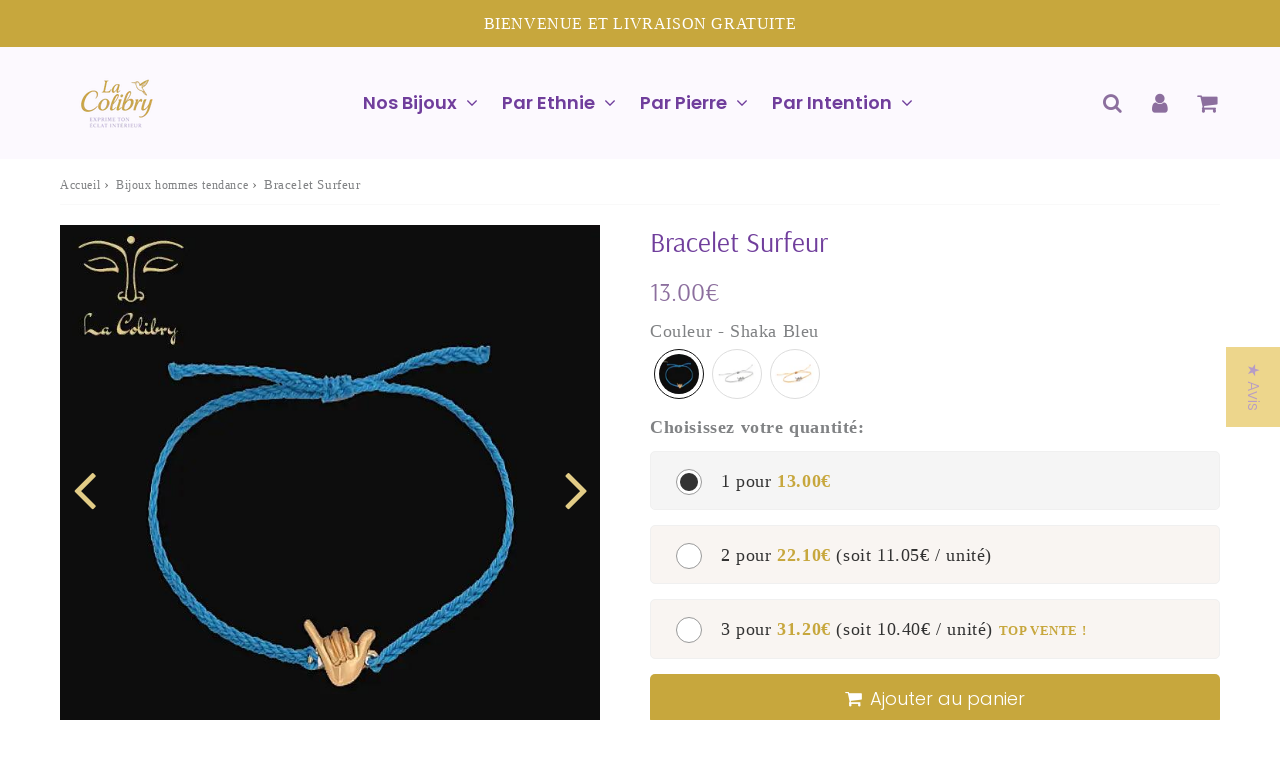

--- FILE ---
content_type: text/html; charset=utf-8
request_url: https://lacolibry.com/products/bracelet-surfeur
body_size: 65382
content:

<!doctype html>
<html class="no-touch no-js" lang="fr">
<head><meta charset="utf-8">
  <meta http-equiv="X-UA-Compatible" content="IE=edge,chrome=1">
  <meta name="viewport" content="width=device-width, initial-scale=1.0, shrink-to-fit=no" />
  <meta name="theme-color" content="#e2cc86"><link rel="shortcut icon" href="//lacolibry.com/cdn/shop/files/la_colibry_3-removebg-preview_32x32.png?v=1744575242" type="image/png" />
  <link rel="apple-touch-icon" href="//lacolibry.com/cdn/shop/files/la_colibry_3-removebg-preview_128x128.png?v=1744575242"><title>
    Bracelet Surfeur
  </title>       
  <meta name="description" content="Transmet le bonheur et exprime ton style surf avec ce bracelet tressé unique orné d&#39;un impressionnant motif Shaka “Relax”. Porte-le et sois assuré d&#39;attirer du positif 🤙">
<meta property="og:site_name" content="La Colibry">
<meta property="og:url" content="https://lacolibry.com/products/bracelet-surfeur">
<meta property="og:title" content="Bracelet Surfeur">
<meta property="og:type" content="product">


<meta property="og:description" content="Transmet le bonheur et exprime ton style surf avec ce bracelet tressé unique orné d&#39;un impressionnant motif Shaka “Relax”. Porte-le et sois assuré d&#39;attirer du positif 🤙">

<meta property="og:price:amount" content="13,00">
  <meta property="og:price:currency" content="EUR"><meta property="og:image" content="http://lacolibry.com/cdn/shop/products/braceletsurfeur1_1024x1024.webp?v=1717858931"><meta property="og:image" content="http://lacolibry.com/cdn/shop/products/braceletsurfeur_1024x1024.webp?v=1717858931"><meta property="og:image" content="http://lacolibry.com/cdn/shop/products/braceletsurfeur2_1024x1024.webp?v=1697751420">
<meta property="og:image:secure_url" content="https://lacolibry.com/cdn/shop/products/braceletsurfeur1_1024x1024.webp?v=1717858931"><meta property="og:image:secure_url" content="https://lacolibry.com/cdn/shop/products/braceletsurfeur_1024x1024.webp?v=1717858931"><meta property="og:image:secure_url" content="https://lacolibry.com/cdn/shop/products/braceletsurfeur2_1024x1024.webp?v=1697751420">


  <meta name="twitter:site" content="@shopify">


  <meta name="twitter:card" content="summary_large_image">
  <meta name="twitter:image" content="https://lacolibry.com/cdn/shop/products/braceletsurfeur1_1024x1024.webp?v=1717858931">
  <meta name="twitter:image:width" content="480">
  <meta name="twitter:image:height" content="480">

<meta name="twitter:title" content="Bracelet Surfeur">


<meta property="twitter:description" content="Transmet le bonheur et exprime ton style surf avec ce bracelet tressé unique orné d&#39;un impressionnant motif Shaka “Relax”. Porte-le et sois assuré d&#39;attirer du positif 🤙">



  <link rel="canonical" href="https://lacolibry.com/products/bracelet-surfeur" />
  
<script>window.performance && window.performance.mark && window.performance.mark('shopify.content_for_header.start');</script><meta name="facebook-domain-verification" content="9834sjv2tey3nc8afri0h5m646lymd">
<meta name="facebook-domain-verification" content="xcq44ipx7dy4iuviu65styym4ibqad">
<meta name="facebook-domain-verification" content="ae9lx21jl5e3ze7pr6frbo5yvtkhv2">
<meta id="shopify-digital-wallet" name="shopify-digital-wallet" content="/60814229735/digital_wallets/dialog">
<link rel="alternate" type="application/json+oembed" href="https://lacolibry.com/products/bracelet-surfeur.oembed">
<script async="async" src="/checkouts/internal/preloads.js?locale=fr-FR"></script>
<script id="shopify-features" type="application/json">{"accessToken":"9e4190d3355612d3664cf07ece5ee789","betas":["rich-media-storefront-analytics"],"domain":"lacolibry.com","predictiveSearch":true,"shopId":60814229735,"locale":"fr"}</script>
<script>var Shopify = Shopify || {};
Shopify.shop = "la-colibry.myshopify.com";
Shopify.locale = "fr";
Shopify.currency = {"active":"EUR","rate":"1.0"};
Shopify.country = "FR";
Shopify.theme = {"name":"speedfly-4-8-6-gwvkn2","id":181304623428,"schema_name":"Speedfly Theme","schema_version":"4.8.6","theme_store_id":null,"role":"main"};
Shopify.theme.handle = "null";
Shopify.theme.style = {"id":null,"handle":null};
Shopify.cdnHost = "lacolibry.com/cdn";
Shopify.routes = Shopify.routes || {};
Shopify.routes.root = "/";</script>
<script type="module">!function(o){(o.Shopify=o.Shopify||{}).modules=!0}(window);</script>
<script>!function(o){function n(){var o=[];function n(){o.push(Array.prototype.slice.apply(arguments))}return n.q=o,n}var t=o.Shopify=o.Shopify||{};t.loadFeatures=n(),t.autoloadFeatures=n()}(window);</script>
<script id="shop-js-analytics" type="application/json">{"pageType":"product"}</script>
<script defer="defer" async type="module" src="//lacolibry.com/cdn/shopifycloud/shop-js/modules/v2/client.init-shop-cart-sync_BcDpqI9l.fr.esm.js"></script>
<script defer="defer" async type="module" src="//lacolibry.com/cdn/shopifycloud/shop-js/modules/v2/chunk.common_a1Rf5Dlz.esm.js"></script>
<script defer="defer" async type="module" src="//lacolibry.com/cdn/shopifycloud/shop-js/modules/v2/chunk.modal_Djra7sW9.esm.js"></script>
<script type="module">
  await import("//lacolibry.com/cdn/shopifycloud/shop-js/modules/v2/client.init-shop-cart-sync_BcDpqI9l.fr.esm.js");
await import("//lacolibry.com/cdn/shopifycloud/shop-js/modules/v2/chunk.common_a1Rf5Dlz.esm.js");
await import("//lacolibry.com/cdn/shopifycloud/shop-js/modules/v2/chunk.modal_Djra7sW9.esm.js");

  window.Shopify.SignInWithShop?.initShopCartSync?.({"fedCMEnabled":true,"windoidEnabled":true});

</script>
<script>(function() {
  var isLoaded = false;
  function asyncLoad() {
    if (isLoaded) return;
    isLoaded = true;
    var urls = ["https:\/\/cookie-bar.conversionbear.com\/script?app=cookie_consent\u0026shop=la-colibry.myshopify.com","https:\/\/static.loloyal.com\/boom-cend\/entry-js\/boom-cend.js?shop=la-colibry.myshopify.com"];
    for (var i = 0; i < urls.length; i++) {
      var s = document.createElement('script');
      s.type = 'text/javascript';
      s.async = true;
      s.src = urls[i];
      var x = document.getElementsByTagName('script')[0];
      x.parentNode.insertBefore(s, x);
    }
  };
  if(window.attachEvent) {
    window.attachEvent('onload', asyncLoad);
  } else {
    window.addEventListener('load', asyncLoad, false);
  }
})();</script>
<script id="__st">var __st={"a":60814229735,"offset":3600,"reqid":"9eca1ab9-bd13-49b7-a60e-d46329d64c66-1769523925","pageurl":"lacolibry.com\/products\/bracelet-surfeur","u":"d0d66a5fea04","p":"product","rtyp":"product","rid":7700647575783};</script>
<script>window.ShopifyPaypalV4VisibilityTracking = true;</script>
<script id="captcha-bootstrap">!function(){'use strict';const t='contact',e='account',n='new_comment',o=[[t,t],['blogs',n],['comments',n],[t,'customer']],c=[[e,'customer_login'],[e,'guest_login'],[e,'recover_customer_password'],[e,'create_customer']],r=t=>t.map((([t,e])=>`form[action*='/${t}']:not([data-nocaptcha='true']) input[name='form_type'][value='${e}']`)).join(','),a=t=>()=>t?[...document.querySelectorAll(t)].map((t=>t.form)):[];function s(){const t=[...o],e=r(t);return a(e)}const i='password',u='form_key',d=['recaptcha-v3-token','g-recaptcha-response','h-captcha-response',i],f=()=>{try{return window.sessionStorage}catch{return}},m='__shopify_v',_=t=>t.elements[u];function p(t,e,n=!1){try{const o=window.sessionStorage,c=JSON.parse(o.getItem(e)),{data:r}=function(t){const{data:e,action:n}=t;return t[m]||n?{data:e,action:n}:{data:t,action:n}}(c);for(const[e,n]of Object.entries(r))t.elements[e]&&(t.elements[e].value=n);n&&o.removeItem(e)}catch(o){console.error('form repopulation failed',{error:o})}}const l='form_type',E='cptcha';function T(t){t.dataset[E]=!0}const w=window,h=w.document,L='Shopify',v='ce_forms',y='captcha';let A=!1;((t,e)=>{const n=(g='f06e6c50-85a8-45c8-87d0-21a2b65856fe',I='https://cdn.shopify.com/shopifycloud/storefront-forms-hcaptcha/ce_storefront_forms_captcha_hcaptcha.v1.5.2.iife.js',D={infoText:'Protégé par hCaptcha',privacyText:'Confidentialité',termsText:'Conditions'},(t,e,n)=>{const o=w[L][v],c=o.bindForm;if(c)return c(t,g,e,D).then(n);var r;o.q.push([[t,g,e,D],n]),r=I,A||(h.body.append(Object.assign(h.createElement('script'),{id:'captcha-provider',async:!0,src:r})),A=!0)});var g,I,D;w[L]=w[L]||{},w[L][v]=w[L][v]||{},w[L][v].q=[],w[L][y]=w[L][y]||{},w[L][y].protect=function(t,e){n(t,void 0,e),T(t)},Object.freeze(w[L][y]),function(t,e,n,w,h,L){const[v,y,A,g]=function(t,e,n){const i=e?o:[],u=t?c:[],d=[...i,...u],f=r(d),m=r(i),_=r(d.filter((([t,e])=>n.includes(e))));return[a(f),a(m),a(_),s()]}(w,h,L),I=t=>{const e=t.target;return e instanceof HTMLFormElement?e:e&&e.form},D=t=>v().includes(t);t.addEventListener('submit',(t=>{const e=I(t);if(!e)return;const n=D(e)&&!e.dataset.hcaptchaBound&&!e.dataset.recaptchaBound,o=_(e),c=g().includes(e)&&(!o||!o.value);(n||c)&&t.preventDefault(),c&&!n&&(function(t){try{if(!f())return;!function(t){const e=f();if(!e)return;const n=_(t);if(!n)return;const o=n.value;o&&e.removeItem(o)}(t);const e=Array.from(Array(32),(()=>Math.random().toString(36)[2])).join('');!function(t,e){_(t)||t.append(Object.assign(document.createElement('input'),{type:'hidden',name:u})),t.elements[u].value=e}(t,e),function(t,e){const n=f();if(!n)return;const o=[...t.querySelectorAll(`input[type='${i}']`)].map((({name:t})=>t)),c=[...d,...o],r={};for(const[a,s]of new FormData(t).entries())c.includes(a)||(r[a]=s);n.setItem(e,JSON.stringify({[m]:1,action:t.action,data:r}))}(t,e)}catch(e){console.error('failed to persist form',e)}}(e),e.submit())}));const S=(t,e)=>{t&&!t.dataset[E]&&(n(t,e.some((e=>e===t))),T(t))};for(const o of['focusin','change'])t.addEventListener(o,(t=>{const e=I(t);D(e)&&S(e,y())}));const B=e.get('form_key'),M=e.get(l),P=B&&M;t.addEventListener('DOMContentLoaded',(()=>{const t=y();if(P)for(const e of t)e.elements[l].value===M&&p(e,B);[...new Set([...A(),...v().filter((t=>'true'===t.dataset.shopifyCaptcha))])].forEach((e=>S(e,t)))}))}(h,new URLSearchParams(w.location.search),n,t,e,['guest_login'])})(!0,!0)}();</script>
<script integrity="sha256-4kQ18oKyAcykRKYeNunJcIwy7WH5gtpwJnB7kiuLZ1E=" data-source-attribution="shopify.loadfeatures" defer="defer" src="//lacolibry.com/cdn/shopifycloud/storefront/assets/storefront/load_feature-a0a9edcb.js" crossorigin="anonymous"></script>
<script data-source-attribution="shopify.dynamic_checkout.dynamic.init">var Shopify=Shopify||{};Shopify.PaymentButton=Shopify.PaymentButton||{isStorefrontPortableWallets:!0,init:function(){window.Shopify.PaymentButton.init=function(){};var t=document.createElement("script");t.src="https://lacolibry.com/cdn/shopifycloud/portable-wallets/latest/portable-wallets.fr.js",t.type="module",document.head.appendChild(t)}};
</script>
<script data-source-attribution="shopify.dynamic_checkout.buyer_consent">
  function portableWalletsHideBuyerConsent(e){var t=document.getElementById("shopify-buyer-consent"),n=document.getElementById("shopify-subscription-policy-button");t&&n&&(t.classList.add("hidden"),t.setAttribute("aria-hidden","true"),n.removeEventListener("click",e))}function portableWalletsShowBuyerConsent(e){var t=document.getElementById("shopify-buyer-consent"),n=document.getElementById("shopify-subscription-policy-button");t&&n&&(t.classList.remove("hidden"),t.removeAttribute("aria-hidden"),n.addEventListener("click",e))}window.Shopify?.PaymentButton&&(window.Shopify.PaymentButton.hideBuyerConsent=portableWalletsHideBuyerConsent,window.Shopify.PaymentButton.showBuyerConsent=portableWalletsShowBuyerConsent);
</script>
<script data-source-attribution="shopify.dynamic_checkout.cart.bootstrap">document.addEventListener("DOMContentLoaded",(function(){function t(){return document.querySelector("shopify-accelerated-checkout-cart, shopify-accelerated-checkout")}if(t())Shopify.PaymentButton.init();else{new MutationObserver((function(e,n){t()&&(Shopify.PaymentButton.init(),n.disconnect())})).observe(document.body,{childList:!0,subtree:!0})}}));
</script>
<link id="shopify-accelerated-checkout-styles" rel="stylesheet" media="screen" href="https://lacolibry.com/cdn/shopifycloud/portable-wallets/latest/accelerated-checkout-backwards-compat.css" crossorigin="anonymous">
<style id="shopify-accelerated-checkout-cart">
        #shopify-buyer-consent {
  margin-top: 1em;
  display: inline-block;
  width: 100%;
}

#shopify-buyer-consent.hidden {
  display: none;
}

#shopify-subscription-policy-button {
  background: none;
  border: none;
  padding: 0;
  text-decoration: underline;
  font-size: inherit;
  cursor: pointer;
}

#shopify-subscription-policy-button::before {
  box-shadow: none;
}

      </style>

<script>window.performance && window.performance.mark && window.performance.mark('shopify.content_for_header.end');</script> 

  <!-- CSS - JS ================================================== -->     
  <link rel="preconnect" href="https://cdn.shopify.com" as="style" crossorigin>
  <link rel="preconnect" href="https://fonts.shopifycdn.com" crossorigin>  
  <link rel="preconnect" href="https://v.shopify.com" /> 
  <link rel="preconnect" href="https://cdn.shopifycloud.com" /> 
  <link rel="preconnect" href="https://monorail-edge.shopifysvc.com">  
  <link rel="preconnect" href="https://cdnjs.cloudflare.com">   

  
<style data-shopify>



@font-face {
  font-family: Arsenal;
  font-weight: 400;
  font-style: normal;
  font-display: swap;
  src: url("//lacolibry.com/cdn/fonts/arsenal/arsenal_n4.51305299cd12b61bc0400367405b80442269043d.woff2") format("woff2"),
       url("//lacolibry.com/cdn/fonts/arsenal/arsenal_n4.93261dd112afca16489c9f1c0d423ccd8a12c0a3.woff") format("woff");
}


@font-face {
  font-family: Poppins;
  font-weight: 300;
  font-style: normal;
  font-display: swap;
  src: url("//lacolibry.com/cdn/fonts/poppins/poppins_n3.05f58335c3209cce17da4f1f1ab324ebe2982441.woff2") format("woff2"),
       url("//lacolibry.com/cdn/fonts/poppins/poppins_n3.6971368e1f131d2c8ff8e3a44a36b577fdda3ff5.woff") format("woff");
}

@font-face {
  font-family: Poppins;
  font-weight: 600;
  font-style: normal;
  font-display: swap;
  src: url("//lacolibry.com/cdn/fonts/poppins/poppins_n6.aa29d4918bc243723d56b59572e18228ed0786f6.woff2") format("woff2"),
       url("//lacolibry.com/cdn/fonts/poppins/poppins_n6.5f815d845fe073750885d5b7e619ee00e8111208.woff") format("woff");
}


:root {

  /* Width variables */
  --page-width: 1200px;
  --section-spaced: 3rem; 
  --gutter: 2rem;
  --gutter-half: calc(var(--gutter) / 2);
  --gutter-quarter: calc(var(--gutter) / 4);

  /* FONT */

  /* Titles Font */
  --headerFontStack: Arsenal, sans-serif;
  --headerFontWeight: ;

  /* Body Font */
  --bodyFontStack: Garamond, Baskerville, Caslon, serif;
  --baseFontSize: 1.8rem;
  --baseFontSizeMobile: 1.7rem;

  /* Navigation and Button Font */
  --accentFontStack: Poppins, sans-serif;
  --accentFontWeight: 600;

  /* FONT SIZES */

  --h1FontSize: 2.1rem;
  --h2FontSize: 2.0rem;
  --h3FontSize: 1.9rem;
  --h4FontSize: 1.8rem;
  --h5FontSize: 1.5rem;

  --h1FontSizeSm: 1.9rem;
  --h2FontSizeSm: 1.8rem;
  --h3FontSizeSm: 1.7rem;
  --h4FontSizeSm: 1.6rem;
  --h5FontSizeSm: 1.5rem;

  --btnAtcFontSize: 1,8rem;
  --btnFontSize: 1.6rem;
  --btnPadding: 1.6rem;
  --btnAtcPadding: 1.6rem;
  
  --btnFontWeight: 500;
  
  --navFontSize: 1,4rem;

  --priceFontSize: 2.5rem;
  --priceFontSizeSmall: 1.8rem;
  
  /* COLORS */

  /* General colors */
  --colorBody: #ffffff;
  --colorTextBody: #808284;
  --colorTextTitle: #8c6f9e; 

  --colorSectionTitles: #703e9c;
  --colorSectionTitlesBg: ;
  --colorError: #ff1100;
  --colorPrice: #8c6f9e;
  --colorPrice2: #444444;
  
  --colorPriceBg: #e2cc86;
  --colorPriceText: #fff; 

  /* Button colors */
  
  --colorBtnPrimaryBg: #edd68c;
  --colorBtnPrimaryText: #fff;
  --sizeBtnPrimaryBorder: 0px; 
  --colorBtnPrimaryBorder: #8c6f9e;
  --colorBtnPrimaryBgHover: #e6a5b7;
  --colorBtnPrimaryTextHover: #fff;
  --colorBtnPrimaryBorderHover: #333333;

  --colorBtnSecondaryBg: #edd68c;
  --colorBtnSecondaryText: #666666;  
  --sizeBtnSecondaryBorder: 0px;
  --colorBtnSecondaryBorder: #333;
  --colorBtnSecondaryBgHover: #e6a5b7;
  --colorBtnSecondaryTextHover: #333333;  
  --colorBtnSecondaryBorderHover: #333;

  --colorBtnThirdBg: #edd68c;
  --colorBtnThirdText: #333;  
  --sizeBtnThirdBorder: 1px;
  --colorBtnThirdBorder: rgba(0,0,0,0);

  --colorBtnThirdBgHover: #e6a5b7;
  --colorBtnThirdTextHover: #555555;  
  --colorBtnThirdBorderHover: #e6a5b7;

  --colorBtnAtcText: #fff;
  --colorBtnAtcBg: #c7a73d;
  --colorBtnAtcTextHover: #ffffff;
  --colorBtnAtcBgHover: #e6a5b7;
  --sizeBtnAtcBorder: 0px; 
  --colorBtnAtcBorder: #333;
  --colorBtnBuyNowText: #703e9c;
  --colorBtnBuyNowBg: #e2cc86;

  /* link colors */
  --colorLink: #edd68c;

 /* Site Header */
  --headerBackground: #fcf9fe;
  --headerText: #333333;
  --headerButtonAndSearch: ;
  --headerSearchColor: #8c6f9e;
  --headerSearchBgColor: rgba(0,0,0,0);
  --headerActionCartColor: #8c6f9e;
  --headerActionCartBgColor: rgba(0,0,0,0);
  --headerAccountColor: #8c6f9e;
  --headerAccountBgColor: rgba(0,0,0,0);
  --headerCartCount: #c7a73d;  
  --topheaderTextColor:#ffffff;
  --topheaderBgColor:#c7a73d;
  --sectionCollectionColorText:#f9f5f2;
  --sectionCollectionColorBg:rgba(204, 153, 187, 0.8);
  --sectionCollectionColorTextHover:#b69cc6;
  --sectionCollectionColorBgHover:rgba(249, 245, 242, 0.8);

  --sectionHeaderColorIcon1: ;
  --sectionHeaderColorIcon2: ;

  --searchAutoCompleteBg: #fff;
  --searchAutoCompleteBorder: #e2cc86;
  --searchAutoCompleteColor: #444444;
  --searchModalBgColor: rgba(68, 68, 68, 0.9);
  --searchModalBtnCloseColor: #FFF;
  --searchModalBlocBorderColor: #FFF;
  --searchModalBlocTextColor: #FFF;
  --searchModalBlocIconColor: #FFF;

  /* Product */

  --navProductsText: #444444;
  --tabColor: #444444;
  --tabBgColor: #F0F0F0;
  --tabBorderColor: #ddd;
  
  --variantLabel: #8c6f9e;
  --swatchBtnColor: #703e9c;
  --swatchBtnBgColor: #fcf9fe;
  --swatchBtnBorderColor: #703e9c;
  --swatchBtnColorHover: #c7a73d;
  --swatchBtnBgColorHover: #e2cc86;
  --swatchBtnBorderColorHover: #c7a73d;
  --swatchBtnBorderWidth: 40;  
  --variant-box-shadow: 0 0 0px ;

  /* Cart */
  --headerCartColor: #555555;
  --headerCartBg: #ffffff;
  --headerCartBorder: #c7a73d;

  /* Nav background */
  --colorNav: #fcf9fe;
  --colorNavText: #703e9c;
  --colorNavTextHover: #edd68c;
  --colorNavTextHover2: #e2cc86;
  --colorNav2: #fcf9fe;
  --colorNav2Text: #703e9c;
  --colorMegamenu: #703e9c;

  /* Mobile Nav Bar */
  --mobileNavBarHeight: 50px;

  /* Product */
  --productStockBg: #ffe8e8;
  --productStockBgActive: #ca0000;
  --productQtyColor: #703e9c;
  --productQtyBgColor: rgba(0,0,0,0);
  --colorBorder: #dedede;

  /* Blog */
  --blog-summary-bg-color: #F9F9F9;
  --blog-summary-border-color: #e6a5b7;
  --blog-summary-title-color: #703e9c;
  --blog-summary-link-color: #186ab9;
  

  /* Slider */
  --slider_title_color: #fff;
  --slider_bgtitle_color: rgba(68, 68, 68, 0.2);
  --slider_text_color: #703e9c;
  --slider_bgtext_color: ;
  --slider_btn_title_color: #fff;
  --slider_btn_bgtitle_color: ;
  --slider_btn_text_hover_title_color: #444444;
  --slider_btn_bg_hover_title_color: #FFF;
  --slider_btn_border_color: #FFF;
  --slider_btn_border_hover_color: #FFF;

  --slider_btn2_title_color: #444444;
  --slider_btn2_bgtitle_color: #ffffff;
  --slider_btn2_text_hover_title_color: #fff;
  --slider_btn2_bg_hover_title_color: #e6a5b7;
  --slider_btn2_border_color: #444444;
  --slider_btn2_border_hover_color: #ffffff;

  --slider_angle: #e2cc86;
  --slider_dots_color: #c7a73d;
  --slider_dots_color_hover: #ffffff;

  /* Testimonial */
  --color-testimonial: #444444;
  --color-testimonial-star: #e2cc86;
  --color-testimonial-arrow-bg: #ffffff;
  --color-testimonial-arrow: #e2cc86;

  /* FAQ */
  --colorFaqPanelTitle: #703e9c;
  --colorFaqPanelTitleBg: ;
  --colorFaqPanelText: #444444;
  --colorFaqPanelTextBg: ;
  --colorFaqPanelBorder: #DEDEDE;

  /* newsletter */
  --color-newsletter-form-field: #444444;
  --color-newsletter-form-field-bg: #DEDEDE;
  --color-newsletter-form-btn: #FFFFFF;
  --color-newsletter-form-btn-bg: #333333;

  /* newsletter popup */
  --newsletterPopupColor: #333;
  --newsletterPopupBgColor: #fff;
  --newsletterPopupClose: #fff;
  --newsletterPopupBgClose: #c7a73d;

  /* sticky bar */
  --stickybarColor: #333;
  --stickybarBgColor: #fff;
  --stickybarPositionTop: auto;
  --stickybarPositionBottom: 0;

  /* bundles */
  --bundleColor: #333333;
  --bundleBgColor: #f9f5f2;
  --bundleStarColor: #e6a5b7;

  /* special offer */
  --specialOfferColor: #333333;
  --specialOfferBgColor: #f9f5f2;
  --specialOfferColorActive: #333333;
  --specialOfferBgColorActive: #f5f5f5;
  --specialOfferPrice: #c7a73d;
  --specialOfferBorderColor: #F0F0F0;
  --specialOfferChecked: #333;

  /* Site Footer */
  --colorFooterBg: #333333;
  --colorFooterTitle: #dcdcdc;
  --colorFooterText: #b5b5b5;
  --colorSvg:#333333;
  --colorFooterBgBtn: #000000;
  --colorFooterBgBtnText: #ffffff;
  --colorFooterBgInput: #343434;
  --colorFooterBgInputText: #ececec;
  --colorBackToTop1: #e2cc86;
  --colorBackToTop2: rgba(18, 18, 18, 0.9);
  --colorFooterSocialLinks: #c7a73d;


  /* Size chart */
  --sizeChartColor: #444444;
  --sizeChartBg: #b69cc6;
  --sizeChartTitleColor: #fff;
  --sizeChartTitleBg: #edd68c;

  /* Helper colors */
  --disabledGrey: #f6f6f6;
  --disabledBorder: var(--disabledGrey);
  --errorRed: #dc0000;
  --errorRedBg: var(--errorRed);
  --successGreen: #0a942a;

  /* Radius */
  --radius: 2px;
  --btnBorderRadius:5px;

 /* Share buttons  */
  --shareButtonHeight: 22px;
  --shareButtonCleanHeight: 30px;
  --shareBorderColor: #ececec;

 /* Collections */
  --filterIconWidth: 12px;
  --innerFilterIconWidth: 6px;

  /* Placeholder colors */
  --color-blankstate: rgba(var(--colorTextBody), 0.35);
  --color-blankstate-border: rgba(var(--colorTextBody), 0.2);
  --color-blankstate-background: rgba(var(--colorTextBody), 0.1);
  --color-text-body-opacity1: rgba(128, 130, 132, 0.05);
  --color-text-body-opacity2: rgba(128, 130, 132, 0.1);
  --color-text-body-opacity3: rgba(128, 130, 132, 0.2);
  --color-text-body-opacity4: rgba(128, 130, 132, 0.3);

  /*  SPACINGS */

  /* Letter Spacing */
  --titleLetterSpacing: 0px;
  --navLetterSpacing: 0px;
  --btnLetterSpacing: 0px;  
  
}    

.color-scheme-1, .shopify-section .color-scheme-1 > div {
  background: #F0F0F0;
  color: #444444;
   --colorSectionTitles: #444444; 
}

.color-scheme-2, .shopify-section .color-scheme-2 > div {
  background: #4c96c1;
  color: #FFFFFF;
  --colorSectionTitles: #FFFFFF; 
}

.color-scheme-3, .shopify-section .color-scheme-3 > div  {
  background: #b69cc6;
  color: #FFFFFF;
  --colorSectionTitles: #FFFFFF; 
}


.color-scheme-inverse, .shopify-section .color-scheme-inverse > div {
  color: #F0F0F0;
  background: #444444;
}
.color-scheme-inverse * {
  --colorSectionTitles: #F0F0F0; 
}
.color-scheme-1 .btn-inherit, .shopify-section .color-scheme-1 .btn-inherit { 
  --colorBtnPrimaryBorder: #444444;
}
.color-scheme-2 .btn-inherit, .shopify-section .color-scheme-2 .btn-inherit { 
  --colorBtnPrimaryBorder: #FFFFFF;
}
.color-scheme-3 .btn-inherit, .shopify-section .color-scheme-3 .btn-inherit { 
  --colorBtnPrimaryBorder: #FFFFFF;
}
.color-scheme-3 .btn-inherit, .shopify-section .color-scheme-4 .btn-inherit { 
  --colorBtnThirdBorder: ;
}
.color-scheme-inverse .btn-inherit, .shopify-section .color-scheme-inverse .btn-inherit {
  --colorBtnPrimaryBg: #fff;
  --colorBtnPrimaryText: #edd68c;
  --colorBtnPrimaryBorder: #fff;
}

/*.shopify-section .color-scheme-1:not(.image-with-text-section), .shopify-section .color-scheme-2:not(.image-with-text-section), 
.shopify-section .color-scheme-3:not(.image-with-text-section), .shopify-section .color-scheme-inverse:not(.image-with-text-section) {
  padding:var(--section-spaced) 0;
}
*/

.shopify-section .color-scheme:not(.color-scheme-none) .color-scheme-inner {  
   padding:var(--gutter);
}
.shopify-section .color-scheme-1 .color-scheme-inner {
   background: rgba(68, 68, 68, 0.05);  
}
.shopify-section .color-scheme-2 .color-scheme-inner {
   background: rgba(255, 255, 255, 0.05);  
}
.shopify-section .color-scheme-3 .color-scheme-inner {
   background: rgba(255, 255, 255, 0.05);  
}
.shopify-section .color-scheme-inverse .color-scheme-inner {
   background: rgba(240, 240, 240, 0.05);  
}




</style>
 
 
  <link rel="preload" href="//lacolibry.com/cdn/shop/t/35/assets/font-awesome.min.css?v=92615766516768333581748533143" as="style" onload="this.onload=null;this.rel='stylesheet'">
  <noscript><link rel="stylesheet" href="//lacolibry.com/cdn/shop/t/35/assets/font-awesome.min.css?v=92615766516768333581748533143"></noscript>


  <link href="//lacolibry.com/cdn/shop/t/35/assets/theme.css?v=146255714261652673741748536845" rel="stylesheet" type="text/css" media="all" />
  
  <script src="//lacolibry.com/cdn/shop/t/35/assets/vendor.js?v=45007066030548803271748533121" defer></script> 
  <script src="//lacolibry.com/cdn/shop/t/35/assets/jquery-3.6.0.min.js?v=115860211936397945481748533121"></script> 
  <script src="//lacolibry.com/cdn/shop/t/35/assets/theme.js?v=21302561705199627391748533448" defer></script>   
   
  
  

     
  
  <!-- Code script ================================================== -->
  <!-- Google tag (gtag.js) -->
<script async src="https://www.googletagmanager.com/gtag/js?id=G-ELVJM7EQFD"></script>
<script>
  window.dataLayer = window.dataLayer || [];
  function gtag(){dataLayer.push(arguments);}
  gtag('js', new Date());

  gtag('config', 'G-ELVJM7EQFD');
</script>     
  

  <style>
    .slideshow .slide:not(:first-child), .slick-slider .slick-slide:not(:first-child) { display: none; opacity: 0; }
    .slideshow.slick-initialized .slide, .slick-slider.slick-initialized .slick-slide, .slick-slider.slick-initialized .slideshow-show-true  { display: block !important; opacity: 1; } 
    .slick-slider  { opacity: 0; }
    .slick-slider.slick-initialized { opacity: 1 !important; }
  </style>
  

<!-- BEGIN app block: shopify://apps/judge-me-reviews/blocks/judgeme_core/61ccd3b1-a9f2-4160-9fe9-4fec8413e5d8 --><!-- Start of Judge.me Core -->






<link rel="dns-prefetch" href="https://cdnwidget.judge.me">
<link rel="dns-prefetch" href="https://cdn.judge.me">
<link rel="dns-prefetch" href="https://cdn1.judge.me">
<link rel="dns-prefetch" href="https://api.judge.me">

<script data-cfasync='false' class='jdgm-settings-script'>window.jdgmSettings={"pagination":5,"disable_web_reviews":true,"badge_no_review_text":"Aucun avis","badge_n_reviews_text":"{{ n }} avis","badge_star_color":"#B69CC6","hide_badge_preview_if_no_reviews":true,"badge_hide_text":true,"enforce_center_preview_badge":false,"widget_title":"Avis Clients","widget_open_form_text":"Écrire un avis","widget_close_form_text":"Annuler l'avis","widget_refresh_page_text":"Actualiser la page","widget_summary_text":"Basé sur {{ number_of_reviews }} avis","widget_no_review_text":"Soyez le premier à écrire un avis","widget_name_field_text":"Nom d'affichage","widget_verified_name_field_text":"Nom vérifié (public)","widget_name_placeholder_text":"Nom d'affichage","widget_required_field_error_text":"Ce champ est obligatoire.","widget_email_field_text":"Adresse email","widget_verified_email_field_text":"Email vérifié (privé, ne peut pas être modifié)","widget_email_placeholder_text":"Votre adresse email","widget_email_field_error_text":"Veuillez entrer une adresse email valide.","widget_rating_field_text":"Évaluation","widget_review_title_field_text":"Titre de l'avis","widget_review_title_placeholder_text":"Donnez un titre à votre avis","widget_review_body_field_text":"Contenu de l'avis","widget_review_body_placeholder_text":"Commencez à écrire ici...","widget_pictures_field_text":"Photo/Vidéo (facultatif)","widget_submit_review_text":"Soumettre l'avis","widget_submit_verified_review_text":"Soumettre un avis vérifié","widget_submit_success_msg_with_auto_publish":"Merci ! Veuillez actualiser la page dans quelques instants pour voir votre avis. Vous pouvez supprimer ou modifier votre avis en vous connectant à \u003ca href='https://judge.me/login' target='_blank' rel='nofollow noopener'\u003eJudge.me\u003c/a\u003e","widget_submit_success_msg_no_auto_publish":"Merci ! Votre avis sera publié dès qu'il sera approuvé par l'administrateur de la boutique. Vous pouvez supprimer ou modifier votre avis en vous connectant à \u003ca href='https://judge.me/login' target='_blank' rel='nofollow noopener'\u003eJudge.me\u003c/a\u003e","widget_show_default_reviews_out_of_total_text":"Affichage de {{ n_reviews_shown }} sur {{ n_reviews }} avis.","widget_show_all_link_text":"Tout afficher","widget_show_less_link_text":"Afficher moins","widget_author_said_text":"{{ reviewer_name }} a dit :","widget_days_text":"il y a {{ n }} jour/jours","widget_weeks_text":"il y a {{ n }} semaine/semaines","widget_months_text":"il y a {{ n }} mois","widget_years_text":"il y a {{ n }} an/ans","widget_yesterday_text":"Hier","widget_today_text":"Aujourd'hui","widget_replied_text":"\u003e\u003e {{ shop_name }} a répondu :","widget_read_more_text":"Lire plus","widget_reviewer_name_as_initial":"last_initial","widget_rating_filter_color":"#fbcd0a","widget_rating_filter_see_all_text":"Voir tous les avis","widget_sorting_most_recent_text":"Plus récents","widget_sorting_highest_rating_text":"Meilleures notes","widget_sorting_lowest_rating_text":"Notes les plus basses","widget_sorting_with_pictures_text":"Uniquement les photos","widget_sorting_most_helpful_text":"Plus utiles","widget_open_question_form_text":"Poser une question","widget_reviews_subtab_text":"Avis","widget_questions_subtab_text":"Questions","widget_question_label_text":"Question","widget_answer_label_text":"Réponse","widget_question_placeholder_text":"Écrivez votre question ici","widget_submit_question_text":"Soumettre la question","widget_question_submit_success_text":"Merci pour votre question ! Nous vous notifierons dès qu'elle aura une réponse.","widget_star_color":"#B69CC6","verified_badge_text":"Vérifié","verified_badge_bg_color":"","verified_badge_text_color":"","verified_badge_placement":"left-of-reviewer-name","widget_review_max_height":"","widget_hide_border":false,"widget_social_share":false,"widget_thumb":true,"widget_review_location_show":false,"widget_location_format":"city_only","all_reviews_include_out_of_store_products":true,"all_reviews_out_of_store_text":"(hors boutique)","all_reviews_pagination":100,"all_reviews_product_name_prefix_text":"à propos de","enable_review_pictures":true,"enable_question_anwser":false,"widget_theme":"default","review_date_format":"dd/mm/yy","default_sort_method":"highest-rating","widget_product_reviews_subtab_text":"Avis Produits","widget_shop_reviews_subtab_text":"Avis Boutique","widget_other_products_reviews_text":"Avis pour d'autres produits","widget_store_reviews_subtab_text":"Avis de la boutique","widget_no_store_reviews_text":"Cette boutique n'a pas encore reçu d'avis","widget_web_restriction_product_reviews_text":"Ce produit n'a pas encore reçu d'avis","widget_no_items_text":"Aucun élément trouvé","widget_show_more_text":"Afficher plus","widget_write_a_store_review_text":"Écrire un avis sur la boutique","widget_other_languages_heading":"Avis dans d'autres langues","widget_translate_review_text":"Traduire l'avis en {{ language }}","widget_translating_review_text":"Traduction en cours...","widget_show_original_translation_text":"Afficher l'original ({{ language }})","widget_translate_review_failed_text":"Impossible de traduire cet avis.","widget_translate_review_retry_text":"Réessayer","widget_translate_review_try_again_later_text":"Réessayez plus tard","show_product_url_for_grouped_product":false,"widget_sorting_pictures_first_text":"Photos en premier","show_pictures_on_all_rev_page_mobile":true,"show_pictures_on_all_rev_page_desktop":true,"floating_tab_hide_mobile_install_preference":false,"floating_tab_button_name":"★ Avis","floating_tab_title":"Laissons nos clients parler pour nous","floating_tab_button_color":"#B69CC6","floating_tab_button_background_color":"","floating_tab_url":"","floating_tab_url_enabled":false,"floating_tab_tab_style":"text","all_reviews_text_badge_text":"Les clients nous notent {{ shop.metafields.judgeme.all_reviews_rating | round: 1 }}/5 basé sur {{ shop.metafields.judgeme.all_reviews_count }} avis.","all_reviews_text_badge_text_branded_style":"{{ shop.metafields.judgeme.all_reviews_rating | round: 1 }} sur 5 étoiles basé sur {{ shop.metafields.judgeme.all_reviews_count }} avis","is_all_reviews_text_badge_a_link":false,"show_stars_for_all_reviews_text_badge":false,"all_reviews_text_badge_url":"","all_reviews_text_style":"branded","all_reviews_text_color_style":"judgeme_brand_color","all_reviews_text_color":"#108474","all_reviews_text_show_jm_brand":false,"featured_carousel_show_header":true,"featured_carousel_title":"Laissons nos clients parler pour nous","testimonials_carousel_title":"Les clients nous disent","videos_carousel_title":"Histoire de clients réels","cards_carousel_title":"Les clients nous disent","featured_carousel_count_text":"sur {{ n }} avis","featured_carousel_add_link_to_all_reviews_page":false,"featured_carousel_url":"","featured_carousel_show_images":true,"featured_carousel_autoslide_interval":5,"featured_carousel_arrows_on_the_sides":false,"featured_carousel_height":250,"featured_carousel_width":80,"featured_carousel_image_size":0,"featured_carousel_image_height":250,"featured_carousel_arrow_color":"#eeeeee","verified_count_badge_style":"branded","verified_count_badge_orientation":"horizontal","verified_count_badge_color_style":"judgeme_brand_color","verified_count_badge_color":"#108474","is_verified_count_badge_a_link":false,"verified_count_badge_url":"","verified_count_badge_show_jm_brand":true,"widget_rating_preset_default":5,"widget_first_sub_tab":"product-reviews","widget_show_histogram":true,"widget_histogram_use_custom_color":false,"widget_pagination_use_custom_color":false,"widget_star_use_custom_color":false,"widget_verified_badge_use_custom_color":false,"widget_write_review_use_custom_color":false,"picture_reminder_submit_button":"Upload Pictures","enable_review_videos":true,"mute_video_by_default":true,"widget_sorting_videos_first_text":"Vidéos en premier","widget_review_pending_text":"En attente","featured_carousel_items_for_large_screen":3,"social_share_options_order":"Facebook,Twitter","remove_microdata_snippet":true,"disable_json_ld":false,"enable_json_ld_products":false,"preview_badge_show_question_text":false,"preview_badge_no_question_text":"Aucune question","preview_badge_n_question_text":"{{ number_of_questions }} question/questions","qa_badge_show_icon":false,"qa_badge_position":"same-row","remove_judgeme_branding":true,"widget_add_search_bar":true,"widget_search_bar_placeholder":"Recherche","widget_sorting_verified_only_text":"Vérifiés uniquement","featured_carousel_theme":"default","featured_carousel_show_rating":true,"featured_carousel_show_title":true,"featured_carousel_show_body":true,"featured_carousel_show_date":false,"featured_carousel_show_reviewer":true,"featured_carousel_show_product":false,"featured_carousel_header_background_color":"#108474","featured_carousel_header_text_color":"#ffffff","featured_carousel_name_product_separator":"reviewed","featured_carousel_full_star_background":"#108474","featured_carousel_empty_star_background":"#dadada","featured_carousel_vertical_theme_background":"#f9fafb","featured_carousel_verified_badge_enable":true,"featured_carousel_verified_badge_color":"#108474","featured_carousel_border_style":"round","featured_carousel_review_line_length_limit":3,"featured_carousel_more_reviews_button_text":"Lire plus d'avis","featured_carousel_view_product_button_text":"Voir le produit","all_reviews_page_load_reviews_on":"scroll","all_reviews_page_load_more_text":"Charger plus d'avis","disable_fb_tab_reviews":false,"enable_ajax_cdn_cache":false,"widget_advanced_speed_features":5,"widget_public_name_text":"affiché publiquement comme","default_reviewer_name":"John Smith","default_reviewer_name_has_non_latin":true,"widget_reviewer_anonymous":"Anonyme","medals_widget_title":"Médailles d'avis Judge.me","medals_widget_background_color":"#f9fafb","medals_widget_position":"footer_all_pages","medals_widget_border_color":"#f9fafb","medals_widget_verified_text_position":"left","medals_widget_use_monochromatic_version":false,"medals_widget_elements_color":"#108474","show_reviewer_avatar":true,"widget_invalid_yt_video_url_error_text":"Pas une URL de vidéo YouTube","widget_max_length_field_error_text":"Veuillez ne pas dépasser {0} caractères.","widget_show_country_flag":false,"widget_show_collected_via_shop_app":true,"widget_verified_by_shop_badge_style":"light","widget_verified_by_shop_text":"Vérifié par la boutique","widget_show_photo_gallery":true,"widget_load_with_code_splitting":true,"widget_ugc_install_preference":false,"widget_ugc_title":"Fait par nous, partagé par vous","widget_ugc_subtitle":"Taguez-nous pour voir votre photo mise en avant sur notre page","widget_ugc_arrows_color":"#ffffff","widget_ugc_primary_button_text":"Acheter maintenant","widget_ugc_primary_button_background_color":"#108474","widget_ugc_primary_button_text_color":"#ffffff","widget_ugc_primary_button_border_width":"0","widget_ugc_primary_button_border_style":"none","widget_ugc_primary_button_border_color":"#108474","widget_ugc_primary_button_border_radius":"25","widget_ugc_secondary_button_text":"Charger plus","widget_ugc_secondary_button_background_color":"#ffffff","widget_ugc_secondary_button_text_color":"#108474","widget_ugc_secondary_button_border_width":"2","widget_ugc_secondary_button_border_style":"solid","widget_ugc_secondary_button_border_color":"#108474","widget_ugc_secondary_button_border_radius":"25","widget_ugc_reviews_button_text":"Voir les avis","widget_ugc_reviews_button_background_color":"#ffffff","widget_ugc_reviews_button_text_color":"#108474","widget_ugc_reviews_button_border_width":"2","widget_ugc_reviews_button_border_style":"solid","widget_ugc_reviews_button_border_color":"#108474","widget_ugc_reviews_button_border_radius":"25","widget_ugc_reviews_button_link_to":"judgeme-reviews-page","widget_ugc_show_post_date":true,"widget_ugc_max_width":"800","widget_rating_metafield_value_type":true,"widget_primary_color":"#EDD68C","widget_enable_secondary_color":false,"widget_secondary_color":"#edf5f5","widget_summary_average_rating_text":"{{ average_rating }} sur 5","widget_media_grid_title":"Photos \u0026 vidéos clients","widget_media_grid_see_more_text":"Voir plus","widget_round_style":false,"widget_show_product_medals":true,"widget_verified_by_judgeme_text":"Vérifié par Judge.me","widget_show_store_medals":true,"widget_verified_by_judgeme_text_in_store_medals":"Vérifié par Judge.me","widget_media_field_exceed_quantity_message":"Désolé, nous ne pouvons accepter que {{ max_media }} pour un avis.","widget_media_field_exceed_limit_message":"{{ file_name }} est trop volumineux, veuillez sélectionner un {{ media_type }} de moins de {{ size_limit }}MB.","widget_review_submitted_text":"Avis soumis !","widget_question_submitted_text":"Question soumise !","widget_close_form_text_question":"Annuler","widget_write_your_answer_here_text":"Écrivez votre réponse ici","widget_enabled_branded_link":true,"widget_show_collected_by_judgeme":false,"widget_reviewer_name_color":"","widget_write_review_text_color":"","widget_write_review_bg_color":"","widget_collected_by_judgeme_text":"collecté par Judge.me","widget_pagination_type":"standard","widget_load_more_text":"Charger plus","widget_load_more_color":"#108474","widget_full_review_text":"Avis complet","widget_read_more_reviews_text":"Lire plus d'avis","widget_read_questions_text":"Lire les questions","widget_questions_and_answers_text":"Questions \u0026 Réponses","widget_verified_by_text":"Vérifié par","widget_verified_text":"Vérifié","widget_number_of_reviews_text":"{{ number_of_reviews }} avis","widget_back_button_text":"Retour","widget_next_button_text":"Suivant","widget_custom_forms_filter_button":"Filtres","custom_forms_style":"horizontal","widget_show_review_information":false,"how_reviews_are_collected":"Comment les avis sont-ils collectés ?","widget_show_review_keywords":true,"widget_gdpr_statement":"Comment nous utilisons vos données : Nous vous contacterons uniquement à propos de l'avis que vous avez laissé, et seulement si nécessaire. En soumettant votre avis, vous acceptez les \u003ca href='https://judge.me/terms' target='_blank' rel='nofollow noopener'\u003econditions\u003c/a\u003e, la \u003ca href='https://judge.me/privacy' target='_blank' rel='nofollow noopener'\u003epolitique de confidentialité\u003c/a\u003e et les \u003ca href='https://judge.me/content-policy' target='_blank' rel='nofollow noopener'\u003epolitiques de contenu\u003c/a\u003e de Judge.me.","widget_multilingual_sorting_enabled":true,"widget_translate_review_content_enabled":false,"widget_translate_review_content_method":"manual","popup_widget_review_selection":"automatically_with_pictures","popup_widget_round_border_style":true,"popup_widget_show_title":true,"popup_widget_show_body":true,"popup_widget_show_reviewer":false,"popup_widget_show_product":true,"popup_widget_show_pictures":true,"popup_widget_use_review_picture":true,"popup_widget_show_on_home_page":true,"popup_widget_show_on_product_page":true,"popup_widget_show_on_collection_page":true,"popup_widget_show_on_cart_page":true,"popup_widget_position":"bottom_left","popup_widget_first_review_delay":5,"popup_widget_duration":5,"popup_widget_interval":5,"popup_widget_review_count":5,"popup_widget_hide_on_mobile":true,"review_snippet_widget_round_border_style":true,"review_snippet_widget_card_color":"#FFFFFF","review_snippet_widget_slider_arrows_background_color":"#FFFFFF","review_snippet_widget_slider_arrows_color":"#000000","review_snippet_widget_star_color":"#108474","show_product_variant":true,"all_reviews_product_variant_label_text":"Variante : ","widget_show_verified_branding":true,"widget_ai_summary_title":"Les clients disent","widget_ai_summary_disclaimer":"Résumé des avis généré par IA basé sur les avis clients récents","widget_show_ai_summary":false,"widget_show_ai_summary_bg":false,"widget_show_review_title_input":true,"redirect_reviewers_invited_via_email":"external_form","request_store_review_after_product_review":false,"request_review_other_products_in_order":false,"review_form_color_scheme":"default","review_form_corner_style":"square","review_form_star_color":{},"review_form_text_color":"#333333","review_form_background_color":"#ffffff","review_form_field_background_color":"#fafafa","review_form_button_color":{},"review_form_button_text_color":"#ffffff","review_form_modal_overlay_color":"#000000","review_content_screen_title_text":"Comment évalueriez-vous ce produit ?","review_content_introduction_text":"Nous serions ravis que vous partagiez un peu votre expérience.","store_review_form_title_text":"Comment évalueriez-vous cette boutique ?","store_review_form_introduction_text":"Nous serions ravis que vous partagiez un peu votre expérience.","show_review_guidance_text":true,"one_star_review_guidance_text":"Mauvais","five_star_review_guidance_text":"Excellent","customer_information_screen_title_text":"À propos de vous","customer_information_introduction_text":"Veuillez nous en dire plus sur vous.","custom_questions_screen_title_text":"Votre expérience en détail","custom_questions_introduction_text":"Voici quelques questions pour nous aider à mieux comprendre votre expérience.","review_submitted_screen_title_text":"Merci pour votre avis !","review_submitted_screen_thank_you_text":"Nous le traitons et il apparaîtra bientôt dans la boutique.","review_submitted_screen_email_verification_text":"Veuillez confirmer votre email en cliquant sur le lien que nous venons de vous envoyer. Cela nous aide à maintenir des avis authentiques.","review_submitted_request_store_review_text":"Aimeriez-vous partager votre expérience d'achat avec nous ?","review_submitted_review_other_products_text":"Aimeriez-vous évaluer ces produits ?","store_review_screen_title_text":"Voulez-vous partager votre expérience de shopping avec nous ?","store_review_introduction_text":"Nous apprécions votre retour d'expérience et nous l'utilisons pour nous améliorer. Veuillez partager vos pensées ou suggestions.","reviewer_media_screen_title_picture_text":"Partager une photo","reviewer_media_introduction_picture_text":"Téléchargez une photo pour étayer votre avis.","reviewer_media_screen_title_video_text":"Partager une vidéo","reviewer_media_introduction_video_text":"Téléchargez une vidéo pour étayer votre avis.","reviewer_media_screen_title_picture_or_video_text":"Partager une photo ou une vidéo","reviewer_media_introduction_picture_or_video_text":"Téléchargez une photo ou une vidéo pour étayer votre avis.","reviewer_media_youtube_url_text":"Collez votre URL Youtube ici","advanced_settings_next_step_button_text":"Suivant","advanced_settings_close_review_button_text":"Fermer","modal_write_review_flow":false,"write_review_flow_required_text":"Obligatoire","write_review_flow_privacy_message_text":"Nous respectons votre vie privée.","write_review_flow_anonymous_text":"Avis anonyme","write_review_flow_visibility_text":"Ne sera pas visible pour les autres clients.","write_review_flow_multiple_selection_help_text":"Sélectionnez autant que vous le souhaitez","write_review_flow_single_selection_help_text":"Sélectionnez une option","write_review_flow_required_field_error_text":"Ce champ est obligatoire","write_review_flow_invalid_email_error_text":"Veuillez saisir une adresse email valide","write_review_flow_max_length_error_text":"Max. {{ max_length }} caractères.","write_review_flow_media_upload_text":"\u003cb\u003eCliquez pour télécharger\u003c/b\u003e ou glissez-déposez","write_review_flow_gdpr_statement":"Nous vous contacterons uniquement au sujet de votre avis si nécessaire. En soumettant votre avis, vous acceptez nos \u003ca href='https://judge.me/terms' target='_blank' rel='nofollow noopener'\u003econditions d'utilisation\u003c/a\u003e et notre \u003ca href='https://judge.me/privacy' target='_blank' rel='nofollow noopener'\u003epolitique de confidentialité\u003c/a\u003e.","rating_only_reviews_enabled":false,"show_negative_reviews_help_screen":false,"new_review_flow_help_screen_rating_threshold":3,"negative_review_resolution_screen_title_text":"Dites-nous plus","negative_review_resolution_text":"Votre expérience est importante pour nous. S'il y a eu des problèmes avec votre achat, nous sommes là pour vous aider. N'hésitez pas à nous contacter, nous aimerions avoir l'opportunité de corriger les choses.","negative_review_resolution_button_text":"Contactez-nous","negative_review_resolution_proceed_with_review_text":"Laisser un avis","negative_review_resolution_subject":"Problème avec l'achat de {{ shop_name }}.{{ order_name }}","preview_badge_collection_page_install_status":false,"widget_review_custom_css":"","preview_badge_custom_css":"","preview_badge_stars_count":"5-stars","featured_carousel_custom_css":"","floating_tab_custom_css":"","all_reviews_widget_custom_css":"","medals_widget_custom_css":"","verified_badge_custom_css":"","all_reviews_text_custom_css":"","transparency_badges_collected_via_store_invite":false,"transparency_badges_from_another_provider":false,"transparency_badges_collected_from_store_visitor":false,"transparency_badges_collected_by_verified_review_provider":false,"transparency_badges_earned_reward":false,"transparency_badges_collected_via_store_invite_text":"Avis collecté via l'invitation du magasin","transparency_badges_from_another_provider_text":"Avis collecté d'un autre fournisseur","transparency_badges_collected_from_store_visitor_text":"Avis collecté d'un visiteur du magasin","transparency_badges_written_in_google_text":"Avis écrit sur Google","transparency_badges_written_in_etsy_text":"Avis écrit sur Etsy","transparency_badges_written_in_shop_app_text":"Avis écrit sur Shop App","transparency_badges_earned_reward_text":"Avis a gagné une récompense pour une commande future","product_review_widget_per_page":10,"widget_store_review_label_text":"Avis de la boutique","checkout_comment_extension_title_on_product_page":"Customer Comments","checkout_comment_extension_num_latest_comment_show":5,"checkout_comment_extension_format":"name_and_timestamp","checkout_comment_customer_name":"last_initial","checkout_comment_comment_notification":true,"preview_badge_collection_page_install_preference":false,"preview_badge_home_page_install_preference":false,"preview_badge_product_page_install_preference":false,"review_widget_install_preference":"","review_carousel_install_preference":false,"floating_reviews_tab_install_preference":"none","verified_reviews_count_badge_install_preference":false,"all_reviews_text_install_preference":false,"review_widget_best_location":false,"judgeme_medals_install_preference":false,"review_widget_revamp_enabled":false,"review_widget_qna_enabled":false,"review_widget_header_theme":"minimal","review_widget_widget_title_enabled":true,"review_widget_header_text_size":"medium","review_widget_header_text_weight":"regular","review_widget_average_rating_style":"compact","review_widget_bar_chart_enabled":true,"review_widget_bar_chart_type":"numbers","review_widget_bar_chart_style":"standard","review_widget_expanded_media_gallery_enabled":false,"review_widget_reviews_section_theme":"standard","review_widget_image_style":"thumbnails","review_widget_review_image_ratio":"square","review_widget_stars_size":"medium","review_widget_verified_badge":"standard_text","review_widget_review_title_text_size":"medium","review_widget_review_text_size":"medium","review_widget_review_text_length":"medium","review_widget_number_of_columns_desktop":3,"review_widget_carousel_transition_speed":5,"review_widget_custom_questions_answers_display":"always","review_widget_button_text_color":"#FFFFFF","review_widget_text_color":"#000000","review_widget_lighter_text_color":"#7B7B7B","review_widget_corner_styling":"soft","review_widget_review_word_singular":"avis","review_widget_review_word_plural":"avis","review_widget_voting_label":"Utile?","review_widget_shop_reply_label":"Réponse de {{ shop_name }} :","review_widget_filters_title":"Filtres","qna_widget_question_word_singular":"Question","qna_widget_question_word_plural":"Questions","qna_widget_answer_reply_label":"Réponse de {{ answerer_name }} :","qna_content_screen_title_text":"Poser une question sur ce produit","qna_widget_question_required_field_error_text":"Veuillez entrer votre question.","qna_widget_flow_gdpr_statement":"Nous vous contacterons uniquement au sujet de votre question si nécessaire. En soumettant votre question, vous acceptez nos \u003ca href='https://judge.me/terms' target='_blank' rel='nofollow noopener'\u003econditions d'utilisation\u003c/a\u003e et notre \u003ca href='https://judge.me/privacy' target='_blank' rel='nofollow noopener'\u003epolitique de confidentialité\u003c/a\u003e.","qna_widget_question_submitted_text":"Merci pour votre question !","qna_widget_close_form_text_question":"Fermer","qna_widget_question_submit_success_text":"Nous vous enverrons un email lorsque nous répondrons à votre question.","all_reviews_widget_v2025_enabled":false,"all_reviews_widget_v2025_header_theme":"default","all_reviews_widget_v2025_widget_title_enabled":true,"all_reviews_widget_v2025_header_text_size":"medium","all_reviews_widget_v2025_header_text_weight":"regular","all_reviews_widget_v2025_average_rating_style":"compact","all_reviews_widget_v2025_bar_chart_enabled":true,"all_reviews_widget_v2025_bar_chart_type":"numbers","all_reviews_widget_v2025_bar_chart_style":"standard","all_reviews_widget_v2025_expanded_media_gallery_enabled":false,"all_reviews_widget_v2025_show_store_medals":true,"all_reviews_widget_v2025_show_photo_gallery":true,"all_reviews_widget_v2025_show_review_keywords":false,"all_reviews_widget_v2025_show_ai_summary":false,"all_reviews_widget_v2025_show_ai_summary_bg":false,"all_reviews_widget_v2025_add_search_bar":false,"all_reviews_widget_v2025_default_sort_method":"most-recent","all_reviews_widget_v2025_reviews_per_page":10,"all_reviews_widget_v2025_reviews_section_theme":"default","all_reviews_widget_v2025_image_style":"thumbnails","all_reviews_widget_v2025_review_image_ratio":"square","all_reviews_widget_v2025_stars_size":"medium","all_reviews_widget_v2025_verified_badge":"bold_badge","all_reviews_widget_v2025_review_title_text_size":"medium","all_reviews_widget_v2025_review_text_size":"medium","all_reviews_widget_v2025_review_text_length":"medium","all_reviews_widget_v2025_number_of_columns_desktop":3,"all_reviews_widget_v2025_carousel_transition_speed":5,"all_reviews_widget_v2025_custom_questions_answers_display":"always","all_reviews_widget_v2025_show_product_variant":false,"all_reviews_widget_v2025_show_reviewer_avatar":true,"all_reviews_widget_v2025_reviewer_name_as_initial":"","all_reviews_widget_v2025_review_location_show":false,"all_reviews_widget_v2025_location_format":"","all_reviews_widget_v2025_show_country_flag":false,"all_reviews_widget_v2025_verified_by_shop_badge_style":"light","all_reviews_widget_v2025_social_share":false,"all_reviews_widget_v2025_social_share_options_order":"Facebook,Twitter,LinkedIn,Pinterest","all_reviews_widget_v2025_pagination_type":"standard","all_reviews_widget_v2025_button_text_color":"#FFFFFF","all_reviews_widget_v2025_text_color":"#000000","all_reviews_widget_v2025_lighter_text_color":"#7B7B7B","all_reviews_widget_v2025_corner_styling":"soft","all_reviews_widget_v2025_title":"Avis clients","all_reviews_widget_v2025_ai_summary_title":"Les clients disent à propos de cette boutique","all_reviews_widget_v2025_no_review_text":"Soyez le premier à écrire un avis","platform":"shopify","branding_url":"https://app.judge.me/reviews","branding_text":"Propulsé par Judge.me","locale":"en","reply_name":"La Colibry","widget_version":"3.0","footer":true,"autopublish":true,"review_dates":true,"enable_custom_form":false,"shop_locale":"fr","enable_multi_locales_translations":true,"show_review_title_input":true,"review_verification_email_status":"always","can_be_branded":false,"reply_name_text":"La Colibry"};</script> <style class='jdgm-settings-style'>﻿.jdgm-xx{left:0}:root{--jdgm-primary-color: #EDD68C;--jdgm-secondary-color: rgba(237,214,140,0.1);--jdgm-star-color: #B69CC6;--jdgm-write-review-text-color: white;--jdgm-write-review-bg-color: #EDD68C;--jdgm-paginate-color: #EDD68C;--jdgm-border-radius: 0;--jdgm-reviewer-name-color: #EDD68C}.jdgm-histogram__bar-content{background-color:#EDD68C}.jdgm-rev[data-verified-buyer=true] .jdgm-rev__icon.jdgm-rev__icon:after,.jdgm-rev__buyer-badge.jdgm-rev__buyer-badge{color:white;background-color:#EDD68C}.jdgm-review-widget--small .jdgm-gallery.jdgm-gallery .jdgm-gallery__thumbnail-link:nth-child(8) .jdgm-gallery__thumbnail-wrapper.jdgm-gallery__thumbnail-wrapper:before{content:"Voir plus"}@media only screen and (min-width: 768px){.jdgm-gallery.jdgm-gallery .jdgm-gallery__thumbnail-link:nth-child(8) .jdgm-gallery__thumbnail-wrapper.jdgm-gallery__thumbnail-wrapper:before{content:"Voir plus"}}.jdgm-rev__thumb-btn{color:#EDD68C}.jdgm-rev__thumb-btn:hover{opacity:0.8}.jdgm-rev__thumb-btn:not([disabled]):hover,.jdgm-rev__thumb-btn:hover,.jdgm-rev__thumb-btn:active,.jdgm-rev__thumb-btn:visited{color:#EDD68C}.jdgm-preview-badge .jdgm-star.jdgm-star{color:#B69CC6}.jdgm-widget .jdgm-write-rev-link{display:none}.jdgm-widget .jdgm-rev-widg[data-number-of-reviews='0']{display:none}.jdgm-prev-badge[data-average-rating='0.00']{display:none !important}.jdgm-prev-badge__text{display:none !important}.jdgm-author-fullname{display:none !important}.jdgm-author-all-initials{display:none !important}.jdgm-rev-widg__title{visibility:hidden}.jdgm-rev-widg__summary-text{visibility:hidden}.jdgm-prev-badge__text{visibility:hidden}.jdgm-rev__prod-link-prefix:before{content:'à propos de'}.jdgm-rev__variant-label:before{content:'Variante : '}.jdgm-rev__out-of-store-text:before{content:'(hors boutique)'}.jdgm-preview-badge[data-template="product"]{display:none !important}.jdgm-preview-badge[data-template="collection"]{display:none !important}.jdgm-preview-badge[data-template="index"]{display:none !important}.jdgm-review-widget[data-from-snippet="true"]{display:none !important}.jdgm-verified-count-badget[data-from-snippet="true"]{display:none !important}.jdgm-carousel-wrapper[data-from-snippet="true"]{display:none !important}.jdgm-all-reviews-text[data-from-snippet="true"]{display:none !important}.jdgm-medals-section[data-from-snippet="true"]{display:none !important}.jdgm-ugc-media-wrapper[data-from-snippet="true"]{display:none !important}.jdgm-revs-tab-btn,.jdgm-revs-tab-btn:not([disabled]):hover{color:#B69CC6}.jdgm-rev__transparency-badge[data-badge-type="review_collected_via_store_invitation"]{display:none !important}.jdgm-rev__transparency-badge[data-badge-type="review_collected_from_another_provider"]{display:none !important}.jdgm-rev__transparency-badge[data-badge-type="review_collected_from_store_visitor"]{display:none !important}.jdgm-rev__transparency-badge[data-badge-type="review_written_in_etsy"]{display:none !important}.jdgm-rev__transparency-badge[data-badge-type="review_written_in_google_business"]{display:none !important}.jdgm-rev__transparency-badge[data-badge-type="review_written_in_shop_app"]{display:none !important}.jdgm-rev__transparency-badge[data-badge-type="review_earned_for_future_purchase"]{display:none !important}.jdgm-review-snippet-widget .jdgm-rev-snippet-widget__cards-container .jdgm-rev-snippet-card{border-radius:8px;background:#fff}.jdgm-review-snippet-widget .jdgm-rev-snippet-widget__cards-container .jdgm-rev-snippet-card__rev-rating .jdgm-star{color:#108474}.jdgm-review-snippet-widget .jdgm-rev-snippet-widget__prev-btn,.jdgm-review-snippet-widget .jdgm-rev-snippet-widget__next-btn{border-radius:50%;background:#fff}.jdgm-review-snippet-widget .jdgm-rev-snippet-widget__prev-btn>svg,.jdgm-review-snippet-widget .jdgm-rev-snippet-widget__next-btn>svg{fill:#000}.jdgm-full-rev-modal.rev-snippet-widget .jm-mfp-container .jm-mfp-content,.jdgm-full-rev-modal.rev-snippet-widget .jm-mfp-container .jdgm-full-rev__icon,.jdgm-full-rev-modal.rev-snippet-widget .jm-mfp-container .jdgm-full-rev__pic-img,.jdgm-full-rev-modal.rev-snippet-widget .jm-mfp-container .jdgm-full-rev__reply{border-radius:8px}.jdgm-full-rev-modal.rev-snippet-widget .jm-mfp-container .jdgm-full-rev[data-verified-buyer="true"] .jdgm-full-rev__icon::after{border-radius:8px}.jdgm-full-rev-modal.rev-snippet-widget .jm-mfp-container .jdgm-full-rev .jdgm-rev__buyer-badge{border-radius:calc( 8px / 2 )}.jdgm-full-rev-modal.rev-snippet-widget .jm-mfp-container .jdgm-full-rev .jdgm-full-rev__replier::before{content:'La Colibry'}.jdgm-full-rev-modal.rev-snippet-widget .jm-mfp-container .jdgm-full-rev .jdgm-full-rev__product-button{border-radius:calc( 8px * 6 )}
</style> <style class='jdgm-settings-style'></style>

  
  
  
  <style class='jdgm-miracle-styles'>
  @-webkit-keyframes jdgm-spin{0%{-webkit-transform:rotate(0deg);-ms-transform:rotate(0deg);transform:rotate(0deg)}100%{-webkit-transform:rotate(359deg);-ms-transform:rotate(359deg);transform:rotate(359deg)}}@keyframes jdgm-spin{0%{-webkit-transform:rotate(0deg);-ms-transform:rotate(0deg);transform:rotate(0deg)}100%{-webkit-transform:rotate(359deg);-ms-transform:rotate(359deg);transform:rotate(359deg)}}@font-face{font-family:'JudgemeStar';src:url("[data-uri]") format("woff");font-weight:normal;font-style:normal}.jdgm-star{font-family:'JudgemeStar';display:inline !important;text-decoration:none !important;padding:0 4px 0 0 !important;margin:0 !important;font-weight:bold;opacity:1;-webkit-font-smoothing:antialiased;-moz-osx-font-smoothing:grayscale}.jdgm-star:hover{opacity:1}.jdgm-star:last-of-type{padding:0 !important}.jdgm-star.jdgm--on:before{content:"\e000"}.jdgm-star.jdgm--off:before{content:"\e001"}.jdgm-star.jdgm--half:before{content:"\e002"}.jdgm-widget *{margin:0;line-height:1.4;-webkit-box-sizing:border-box;-moz-box-sizing:border-box;box-sizing:border-box;-webkit-overflow-scrolling:touch}.jdgm-hidden{display:none !important;visibility:hidden !important}.jdgm-temp-hidden{display:none}.jdgm-spinner{width:40px;height:40px;margin:auto;border-radius:50%;border-top:2px solid #eee;border-right:2px solid #eee;border-bottom:2px solid #eee;border-left:2px solid #ccc;-webkit-animation:jdgm-spin 0.8s infinite linear;animation:jdgm-spin 0.8s infinite linear}.jdgm-spinner:empty{display:block}.jdgm-prev-badge{display:block !important}

</style>


  
  
   


<script data-cfasync='false' class='jdgm-script'>
!function(e){window.jdgm=window.jdgm||{},jdgm.CDN_HOST="https://cdnwidget.judge.me/",jdgm.CDN_HOST_ALT="https://cdn2.judge.me/cdn/widget_frontend/",jdgm.API_HOST="https://api.judge.me/",jdgm.CDN_BASE_URL="https://cdn.shopify.com/extensions/019bff58-8392-7ea4-bee6-a7c1ea39eeac/judgeme-extensions-317/assets/",
jdgm.docReady=function(d){(e.attachEvent?"complete"===e.readyState:"loading"!==e.readyState)?
setTimeout(d,0):e.addEventListener("DOMContentLoaded",d)},jdgm.loadCSS=function(d,t,o,a){
!o&&jdgm.loadCSS.requestedUrls.indexOf(d)>=0||(jdgm.loadCSS.requestedUrls.push(d),
(a=e.createElement("link")).rel="stylesheet",a.class="jdgm-stylesheet",a.media="nope!",
a.href=d,a.onload=function(){this.media="all",t&&setTimeout(t)},e.body.appendChild(a))},
jdgm.loadCSS.requestedUrls=[],jdgm.loadJS=function(e,d){var t=new XMLHttpRequest;
t.onreadystatechange=function(){4===t.readyState&&(Function(t.response)(),d&&d(t.response))},
t.open("GET",e),t.onerror=function(){if(e.indexOf(jdgm.CDN_HOST)===0&&jdgm.CDN_HOST_ALT!==jdgm.CDN_HOST){var f=e.replace(jdgm.CDN_HOST,jdgm.CDN_HOST_ALT);jdgm.loadJS(f,d)}},t.send()},jdgm.docReady((function(){(window.jdgmLoadCSS||e.querySelectorAll(
".jdgm-widget, .jdgm-all-reviews-page").length>0)&&(jdgmSettings.widget_load_with_code_splitting?
parseFloat(jdgmSettings.widget_version)>=3?jdgm.loadCSS(jdgm.CDN_HOST+"widget_v3/base.css"):
jdgm.loadCSS(jdgm.CDN_HOST+"widget/base.css"):jdgm.loadCSS(jdgm.CDN_HOST+"shopify_v2.css"),
jdgm.loadJS(jdgm.CDN_HOST+"loa"+"der.js"))}))}(document);
</script>
<noscript><link rel="stylesheet" type="text/css" media="all" href="https://cdnwidget.judge.me/shopify_v2.css"></noscript>

<!-- BEGIN app snippet: theme_fix_tags --><script>
  (function() {
    var jdgmThemeFixes = null;
    if (!jdgmThemeFixes) return;
    var thisThemeFix = jdgmThemeFixes[Shopify.theme.id];
    if (!thisThemeFix) return;

    if (thisThemeFix.html) {
      document.addEventListener("DOMContentLoaded", function() {
        var htmlDiv = document.createElement('div');
        htmlDiv.classList.add('jdgm-theme-fix-html');
        htmlDiv.innerHTML = thisThemeFix.html;
        document.body.append(htmlDiv);
      });
    };

    if (thisThemeFix.css) {
      var styleTag = document.createElement('style');
      styleTag.classList.add('jdgm-theme-fix-style');
      styleTag.innerHTML = thisThemeFix.css;
      document.head.append(styleTag);
    };

    if (thisThemeFix.js) {
      var scriptTag = document.createElement('script');
      scriptTag.classList.add('jdgm-theme-fix-script');
      scriptTag.innerHTML = thisThemeFix.js;
      document.head.append(scriptTag);
    };
  })();
</script>
<!-- END app snippet -->
<!-- End of Judge.me Core -->



<!-- END app block --><!-- BEGIN app block: shopify://apps/simprosys-google-shopping-feed/blocks/core_settings_block/1f0b859e-9fa6-4007-97e8-4513aff5ff3b --><!-- BEGIN: GSF App Core Tags & Scripts by Simprosys Google Shopping Feed -->









<!-- END: GSF App Core Tags & Scripts by Simprosys Google Shopping Feed -->
<!-- END app block --><!-- BEGIN app block: shopify://apps/swatcher-color-swatch-option/blocks/app-embed/95b5b837-eb82-4723-827b-eeecac269bbd --><!-- GSSTART Code for Swatches body. Do not change --><script   type="text/javascript"  src="https://gravity-software.com/showswatches/js/shopify/variantswatches60814229735.js?v=d016f4a498d31c9d1a1d6b6a21b7f0220e594dcda32040a8b0b66ea1f24088f5"></script><script> gsPathOfRequest = "product"; </script>


<div id="gs-image-preload" style="display:none !important;"><script>  window.gsShopUrl = "https://lacolibry.com"; window.gsProductHandle = "bracelet-surfeur"; </script> <div id="gslinks"></div> <script type="text/javascript" > gsSliderDefaultV = "46274640969959"; </script>

	<script type="text/javascript" > gsSliderDefaultV = "46274640969959"; </script>

    
    
    
<span class="gs-variant-data"
            data-product-id="7700647575783"
            data-product-handle="bracelet-surfeur"
	    data-product-available="true"
            data-src="//lacolibry.com/cdn/shop/products/braceletsurfeur1_256x.webp?v=1717858931"
            data-product-options='Couleur'
            data-srcset='variantOptions=Shaka Bleu;;&&thumbSrc=//lacolibry.com/cdn/shop/products/braceletsurfeur_50x.webp?v=1717858931&&variantId=46274640969959&&inventoryPolicy=continue&&inventoryQuantity=2&&variantAvailable=true,variantOptions=Shaka Argent;;&&thumbSrc=//lacolibry.com/cdn/shop/products/braceletsurfeur2_50x.webp?v=1697751420&&variantId=46274641002727&&inventoryPolicy=continue&&inventoryQuantity=2&&variantAvailable=true,variantOptions=Shaka Or;;&&thumbSrc=//lacolibry.com/cdn/shop/products/braceletsurfeur1_50x.webp?v=1717858931&&variantId=46274641035495&&inventoryPolicy=continue&&inventoryQuantity=2&&variantAvailable=true,' option1Images="&&Shaka Bleu&&||&&products/braceletsurfeur.webp&&Shaka Argent&&||&&products/braceletsurfeur2.webp&&Shaka Or&&||&&products/braceletsurfeur1.webp" option2Images="&&&&||&&products/braceletsurfeur.webp" option3Images="&&&&||&&products/braceletsurfeur.webp" ></span></div><!-- Code for Swatches body. Do not change GSEND -->
 
<!-- END app block --><script src="https://cdn.shopify.com/extensions/019bff58-8392-7ea4-bee6-a7c1ea39eeac/judgeme-extensions-317/assets/loader.js" type="text/javascript" defer="defer"></script>
<script src="https://cdn.shopify.com/extensions/ddd2457a-821a-4bd3-987c-5d0890ffb0f6/ultimate-gdpr-eu-cookie-banner-19/assets/cookie-widget.js" type="text/javascript" defer="defer"></script>
<link href="https://monorail-edge.shopifysvc.com" rel="dns-prefetch">
<script>(function(){if ("sendBeacon" in navigator && "performance" in window) {try {var session_token_from_headers = performance.getEntriesByType('navigation')[0].serverTiming.find(x => x.name == '_s').description;} catch {var session_token_from_headers = undefined;}var session_cookie_matches = document.cookie.match(/_shopify_s=([^;]*)/);var session_token_from_cookie = session_cookie_matches && session_cookie_matches.length === 2 ? session_cookie_matches[1] : "";var session_token = session_token_from_headers || session_token_from_cookie || "";function handle_abandonment_event(e) {var entries = performance.getEntries().filter(function(entry) {return /monorail-edge.shopifysvc.com/.test(entry.name);});if (!window.abandonment_tracked && entries.length === 0) {window.abandonment_tracked = true;var currentMs = Date.now();var navigation_start = performance.timing.navigationStart;var payload = {shop_id: 60814229735,url: window.location.href,navigation_start,duration: currentMs - navigation_start,session_token,page_type: "product"};window.navigator.sendBeacon("https://monorail-edge.shopifysvc.com/v1/produce", JSON.stringify({schema_id: "online_store_buyer_site_abandonment/1.1",payload: payload,metadata: {event_created_at_ms: currentMs,event_sent_at_ms: currentMs}}));}}window.addEventListener('pagehide', handle_abandonment_event);}}());</script>
<script id="web-pixels-manager-setup">(function e(e,d,r,n,o){if(void 0===o&&(o={}),!Boolean(null===(a=null===(i=window.Shopify)||void 0===i?void 0:i.analytics)||void 0===a?void 0:a.replayQueue)){var i,a;window.Shopify=window.Shopify||{};var t=window.Shopify;t.analytics=t.analytics||{};var s=t.analytics;s.replayQueue=[],s.publish=function(e,d,r){return s.replayQueue.push([e,d,r]),!0};try{self.performance.mark("wpm:start")}catch(e){}var l=function(){var e={modern:/Edge?\/(1{2}[4-9]|1[2-9]\d|[2-9]\d{2}|\d{4,})\.\d+(\.\d+|)|Firefox\/(1{2}[4-9]|1[2-9]\d|[2-9]\d{2}|\d{4,})\.\d+(\.\d+|)|Chrom(ium|e)\/(9{2}|\d{3,})\.\d+(\.\d+|)|(Maci|X1{2}).+ Version\/(15\.\d+|(1[6-9]|[2-9]\d|\d{3,})\.\d+)([,.]\d+|)( \(\w+\)|)( Mobile\/\w+|) Safari\/|Chrome.+OPR\/(9{2}|\d{3,})\.\d+\.\d+|(CPU[ +]OS|iPhone[ +]OS|CPU[ +]iPhone|CPU IPhone OS|CPU iPad OS)[ +]+(15[._]\d+|(1[6-9]|[2-9]\d|\d{3,})[._]\d+)([._]\d+|)|Android:?[ /-](13[3-9]|1[4-9]\d|[2-9]\d{2}|\d{4,})(\.\d+|)(\.\d+|)|Android.+Firefox\/(13[5-9]|1[4-9]\d|[2-9]\d{2}|\d{4,})\.\d+(\.\d+|)|Android.+Chrom(ium|e)\/(13[3-9]|1[4-9]\d|[2-9]\d{2}|\d{4,})\.\d+(\.\d+|)|SamsungBrowser\/([2-9]\d|\d{3,})\.\d+/,legacy:/Edge?\/(1[6-9]|[2-9]\d|\d{3,})\.\d+(\.\d+|)|Firefox\/(5[4-9]|[6-9]\d|\d{3,})\.\d+(\.\d+|)|Chrom(ium|e)\/(5[1-9]|[6-9]\d|\d{3,})\.\d+(\.\d+|)([\d.]+$|.*Safari\/(?![\d.]+ Edge\/[\d.]+$))|(Maci|X1{2}).+ Version\/(10\.\d+|(1[1-9]|[2-9]\d|\d{3,})\.\d+)([,.]\d+|)( \(\w+\)|)( Mobile\/\w+|) Safari\/|Chrome.+OPR\/(3[89]|[4-9]\d|\d{3,})\.\d+\.\d+|(CPU[ +]OS|iPhone[ +]OS|CPU[ +]iPhone|CPU IPhone OS|CPU iPad OS)[ +]+(10[._]\d+|(1[1-9]|[2-9]\d|\d{3,})[._]\d+)([._]\d+|)|Android:?[ /-](13[3-9]|1[4-9]\d|[2-9]\d{2}|\d{4,})(\.\d+|)(\.\d+|)|Mobile Safari.+OPR\/([89]\d|\d{3,})\.\d+\.\d+|Android.+Firefox\/(13[5-9]|1[4-9]\d|[2-9]\d{2}|\d{4,})\.\d+(\.\d+|)|Android.+Chrom(ium|e)\/(13[3-9]|1[4-9]\d|[2-9]\d{2}|\d{4,})\.\d+(\.\d+|)|Android.+(UC? ?Browser|UCWEB|U3)[ /]?(15\.([5-9]|\d{2,})|(1[6-9]|[2-9]\d|\d{3,})\.\d+)\.\d+|SamsungBrowser\/(5\.\d+|([6-9]|\d{2,})\.\d+)|Android.+MQ{2}Browser\/(14(\.(9|\d{2,})|)|(1[5-9]|[2-9]\d|\d{3,})(\.\d+|))(\.\d+|)|K[Aa][Ii]OS\/(3\.\d+|([4-9]|\d{2,})\.\d+)(\.\d+|)/},d=e.modern,r=e.legacy,n=navigator.userAgent;return n.match(d)?"modern":n.match(r)?"legacy":"unknown"}(),u="modern"===l?"modern":"legacy",c=(null!=n?n:{modern:"",legacy:""})[u],f=function(e){return[e.baseUrl,"/wpm","/b",e.hashVersion,"modern"===e.buildTarget?"m":"l",".js"].join("")}({baseUrl:d,hashVersion:r,buildTarget:u}),m=function(e){var d=e.version,r=e.bundleTarget,n=e.surface,o=e.pageUrl,i=e.monorailEndpoint;return{emit:function(e){var a=e.status,t=e.errorMsg,s=(new Date).getTime(),l=JSON.stringify({metadata:{event_sent_at_ms:s},events:[{schema_id:"web_pixels_manager_load/3.1",payload:{version:d,bundle_target:r,page_url:o,status:a,surface:n,error_msg:t},metadata:{event_created_at_ms:s}}]});if(!i)return console&&console.warn&&console.warn("[Web Pixels Manager] No Monorail endpoint provided, skipping logging."),!1;try{return self.navigator.sendBeacon.bind(self.navigator)(i,l)}catch(e){}var u=new XMLHttpRequest;try{return u.open("POST",i,!0),u.setRequestHeader("Content-Type","text/plain"),u.send(l),!0}catch(e){return console&&console.warn&&console.warn("[Web Pixels Manager] Got an unhandled error while logging to Monorail."),!1}}}}({version:r,bundleTarget:l,surface:e.surface,pageUrl:self.location.href,monorailEndpoint:e.monorailEndpoint});try{o.browserTarget=l,function(e){var d=e.src,r=e.async,n=void 0===r||r,o=e.onload,i=e.onerror,a=e.sri,t=e.scriptDataAttributes,s=void 0===t?{}:t,l=document.createElement("script"),u=document.querySelector("head"),c=document.querySelector("body");if(l.async=n,l.src=d,a&&(l.integrity=a,l.crossOrigin="anonymous"),s)for(var f in s)if(Object.prototype.hasOwnProperty.call(s,f))try{l.dataset[f]=s[f]}catch(e){}if(o&&l.addEventListener("load",o),i&&l.addEventListener("error",i),u)u.appendChild(l);else{if(!c)throw new Error("Did not find a head or body element to append the script");c.appendChild(l)}}({src:f,async:!0,onload:function(){if(!function(){var e,d;return Boolean(null===(d=null===(e=window.Shopify)||void 0===e?void 0:e.analytics)||void 0===d?void 0:d.initialized)}()){var d=window.webPixelsManager.init(e)||void 0;if(d){var r=window.Shopify.analytics;r.replayQueue.forEach((function(e){var r=e[0],n=e[1],o=e[2];d.publishCustomEvent(r,n,o)})),r.replayQueue=[],r.publish=d.publishCustomEvent,r.visitor=d.visitor,r.initialized=!0}}},onerror:function(){return m.emit({status:"failed",errorMsg:"".concat(f," has failed to load")})},sri:function(e){var d=/^sha384-[A-Za-z0-9+/=]+$/;return"string"==typeof e&&d.test(e)}(c)?c:"",scriptDataAttributes:o}),m.emit({status:"loading"})}catch(e){m.emit({status:"failed",errorMsg:(null==e?void 0:e.message)||"Unknown error"})}}})({shopId: 60814229735,storefrontBaseUrl: "https://lacolibry.com",extensionsBaseUrl: "https://extensions.shopifycdn.com/cdn/shopifycloud/web-pixels-manager",monorailEndpoint: "https://monorail-edge.shopifysvc.com/unstable/produce_batch",surface: "storefront-renderer",enabledBetaFlags: ["2dca8a86"],webPixelsConfigList: [{"id":"2551251268","configuration":"{\"account_ID\":\"285307\",\"google_analytics_tracking_tag\":\"1\",\"measurement_id\":\"2\",\"api_secret\":\"3\",\"shop_settings\":\"{\\\"custom_pixel_script\\\":\\\"https:\\\\\\\/\\\\\\\/storage.googleapis.com\\\\\\\/gsf-scripts\\\\\\\/custom-pixels\\\\\\\/la-colibry.js\\\"}\"}","eventPayloadVersion":"v1","runtimeContext":"LAX","scriptVersion":"c6b888297782ed4a1cba19cda43d6625","type":"APP","apiClientId":1558137,"privacyPurposes":[],"dataSharingAdjustments":{"protectedCustomerApprovalScopes":["read_customer_address","read_customer_email","read_customer_name","read_customer_personal_data","read_customer_phone"]}},{"id":"2093384004","configuration":"{\"webPixelName\":\"Judge.me\"}","eventPayloadVersion":"v1","runtimeContext":"STRICT","scriptVersion":"34ad157958823915625854214640f0bf","type":"APP","apiClientId":683015,"privacyPurposes":["ANALYTICS"],"dataSharingAdjustments":{"protectedCustomerApprovalScopes":["read_customer_email","read_customer_name","read_customer_personal_data","read_customer_phone"]}},{"id":"1060864324","configuration":"{\"config\":\"{\\\"pixel_id\\\":\\\"G-ELVJM7EQFD\\\",\\\"target_country\\\":\\\"FR\\\",\\\"gtag_events\\\":[{\\\"type\\\":\\\"begin_checkout\\\",\\\"action_label\\\":\\\"G-ELVJM7EQFD\\\"},{\\\"type\\\":\\\"search\\\",\\\"action_label\\\":\\\"G-ELVJM7EQFD\\\"},{\\\"type\\\":\\\"view_item\\\",\\\"action_label\\\":[\\\"G-ELVJM7EQFD\\\",\\\"MC-6CVJ7VQEXJ\\\"]},{\\\"type\\\":\\\"purchase\\\",\\\"action_label\\\":[\\\"G-ELVJM7EQFD\\\",\\\"MC-6CVJ7VQEXJ\\\"]},{\\\"type\\\":\\\"page_view\\\",\\\"action_label\\\":[\\\"G-ELVJM7EQFD\\\",\\\"MC-6CVJ7VQEXJ\\\"]},{\\\"type\\\":\\\"add_payment_info\\\",\\\"action_label\\\":\\\"G-ELVJM7EQFD\\\"},{\\\"type\\\":\\\"add_to_cart\\\",\\\"action_label\\\":\\\"G-ELVJM7EQFD\\\"}],\\\"enable_monitoring_mode\\\":false}\"}","eventPayloadVersion":"v1","runtimeContext":"OPEN","scriptVersion":"b2a88bafab3e21179ed38636efcd8a93","type":"APP","apiClientId":1780363,"privacyPurposes":[],"dataSharingAdjustments":{"protectedCustomerApprovalScopes":["read_customer_address","read_customer_email","read_customer_name","read_customer_personal_data","read_customer_phone"]}},{"id":"420446532","configuration":"{\"pixel_id\":\"2750852408552630\",\"pixel_type\":\"facebook_pixel\",\"metaapp_system_user_token\":\"-\"}","eventPayloadVersion":"v1","runtimeContext":"OPEN","scriptVersion":"ca16bc87fe92b6042fbaa3acc2fbdaa6","type":"APP","apiClientId":2329312,"privacyPurposes":["ANALYTICS","MARKETING","SALE_OF_DATA"],"dataSharingAdjustments":{"protectedCustomerApprovalScopes":["read_customer_address","read_customer_email","read_customer_name","read_customer_personal_data","read_customer_phone"]}},{"id":"161317188","configuration":"{\"tagID\":\"2612881086092\"}","eventPayloadVersion":"v1","runtimeContext":"STRICT","scriptVersion":"18031546ee651571ed29edbe71a3550b","type":"APP","apiClientId":3009811,"privacyPurposes":["ANALYTICS","MARKETING","SALE_OF_DATA"],"dataSharingAdjustments":{"protectedCustomerApprovalScopes":["read_customer_address","read_customer_email","read_customer_name","read_customer_personal_data","read_customer_phone"]}},{"id":"186712388","eventPayloadVersion":"v1","runtimeContext":"LAX","scriptVersion":"1","type":"CUSTOM","privacyPurposes":["ANALYTICS"],"name":"Google Analytics tag (migrated)"},{"id":"shopify-app-pixel","configuration":"{}","eventPayloadVersion":"v1","runtimeContext":"STRICT","scriptVersion":"0450","apiClientId":"shopify-pixel","type":"APP","privacyPurposes":["ANALYTICS","MARKETING"]},{"id":"shopify-custom-pixel","eventPayloadVersion":"v1","runtimeContext":"LAX","scriptVersion":"0450","apiClientId":"shopify-pixel","type":"CUSTOM","privacyPurposes":["ANALYTICS","MARKETING"]}],isMerchantRequest: false,initData: {"shop":{"name":"La Colibry","paymentSettings":{"currencyCode":"EUR"},"myshopifyDomain":"la-colibry.myshopify.com","countryCode":"FR","storefrontUrl":"https:\/\/lacolibry.com"},"customer":null,"cart":null,"checkout":null,"productVariants":[{"price":{"amount":13.0,"currencyCode":"EUR"},"product":{"title":"Bracelet Surfeur","vendor":"La Colibry","id":"7700647575783","untranslatedTitle":"Bracelet Surfeur","url":"\/products\/bracelet-surfeur","type":"bijou homme"},"id":"46274640969959","image":{"src":"\/\/lacolibry.com\/cdn\/shop\/products\/braceletsurfeur.webp?v=1717858931"},"sku":"","title":"Shaka Bleu","untranslatedTitle":"Shaka Bleu"},{"price":{"amount":13.0,"currencyCode":"EUR"},"product":{"title":"Bracelet Surfeur","vendor":"La Colibry","id":"7700647575783","untranslatedTitle":"Bracelet Surfeur","url":"\/products\/bracelet-surfeur","type":"bijou homme"},"id":"46274641002727","image":{"src":"\/\/lacolibry.com\/cdn\/shop\/products\/braceletsurfeur2.webp?v=1697751420"},"sku":"","title":"Shaka Argent","untranslatedTitle":"Shaka Argent"},{"price":{"amount":13.0,"currencyCode":"EUR"},"product":{"title":"Bracelet Surfeur","vendor":"La Colibry","id":"7700647575783","untranslatedTitle":"Bracelet Surfeur","url":"\/products\/bracelet-surfeur","type":"bijou homme"},"id":"46274641035495","image":{"src":"\/\/lacolibry.com\/cdn\/shop\/products\/braceletsurfeur1.webp?v=1717858931"},"sku":"","title":"Shaka Or","untranslatedTitle":"Shaka Or"}],"purchasingCompany":null},},"https://lacolibry.com/cdn","fcfee988w5aeb613cpc8e4bc33m6693e112",{"modern":"","legacy":""},{"shopId":"60814229735","storefrontBaseUrl":"https:\/\/lacolibry.com","extensionBaseUrl":"https:\/\/extensions.shopifycdn.com\/cdn\/shopifycloud\/web-pixels-manager","surface":"storefront-renderer","enabledBetaFlags":"[\"2dca8a86\"]","isMerchantRequest":"false","hashVersion":"fcfee988w5aeb613cpc8e4bc33m6693e112","publish":"custom","events":"[[\"page_viewed\",{}],[\"product_viewed\",{\"productVariant\":{\"price\":{\"amount\":13.0,\"currencyCode\":\"EUR\"},\"product\":{\"title\":\"Bracelet Surfeur\",\"vendor\":\"La Colibry\",\"id\":\"7700647575783\",\"untranslatedTitle\":\"Bracelet Surfeur\",\"url\":\"\/products\/bracelet-surfeur\",\"type\":\"bijou homme\"},\"id\":\"46274640969959\",\"image\":{\"src\":\"\/\/lacolibry.com\/cdn\/shop\/products\/braceletsurfeur.webp?v=1717858931\"},\"sku\":\"\",\"title\":\"Shaka Bleu\",\"untranslatedTitle\":\"Shaka Bleu\"}}]]"});</script><script>
  window.ShopifyAnalytics = window.ShopifyAnalytics || {};
  window.ShopifyAnalytics.meta = window.ShopifyAnalytics.meta || {};
  window.ShopifyAnalytics.meta.currency = 'EUR';
  var meta = {"product":{"id":7700647575783,"gid":"gid:\/\/shopify\/Product\/7700647575783","vendor":"La Colibry","type":"bijou homme","handle":"bracelet-surfeur","variants":[{"id":46274640969959,"price":1300,"name":"Bracelet Surfeur - Shaka Bleu","public_title":"Shaka Bleu","sku":""},{"id":46274641002727,"price":1300,"name":"Bracelet Surfeur - Shaka Argent","public_title":"Shaka Argent","sku":""},{"id":46274641035495,"price":1300,"name":"Bracelet Surfeur - Shaka Or","public_title":"Shaka Or","sku":""}],"remote":false},"page":{"pageType":"product","resourceType":"product","resourceId":7700647575783,"requestId":"9eca1ab9-bd13-49b7-a60e-d46329d64c66-1769523925"}};
  for (var attr in meta) {
    window.ShopifyAnalytics.meta[attr] = meta[attr];
  }
</script>
<script class="analytics">
  (function () {
    var customDocumentWrite = function(content) {
      var jquery = null;

      if (window.jQuery) {
        jquery = window.jQuery;
      } else if (window.Checkout && window.Checkout.$) {
        jquery = window.Checkout.$;
      }

      if (jquery) {
        jquery('body').append(content);
      }
    };

    var hasLoggedConversion = function(token) {
      if (token) {
        return document.cookie.indexOf('loggedConversion=' + token) !== -1;
      }
      return false;
    }

    var setCookieIfConversion = function(token) {
      if (token) {
        var twoMonthsFromNow = new Date(Date.now());
        twoMonthsFromNow.setMonth(twoMonthsFromNow.getMonth() + 2);

        document.cookie = 'loggedConversion=' + token + '; expires=' + twoMonthsFromNow;
      }
    }

    var trekkie = window.ShopifyAnalytics.lib = window.trekkie = window.trekkie || [];
    if (trekkie.integrations) {
      return;
    }
    trekkie.methods = [
      'identify',
      'page',
      'ready',
      'track',
      'trackForm',
      'trackLink'
    ];
    trekkie.factory = function(method) {
      return function() {
        var args = Array.prototype.slice.call(arguments);
        args.unshift(method);
        trekkie.push(args);
        return trekkie;
      };
    };
    for (var i = 0; i < trekkie.methods.length; i++) {
      var key = trekkie.methods[i];
      trekkie[key] = trekkie.factory(key);
    }
    trekkie.load = function(config) {
      trekkie.config = config || {};
      trekkie.config.initialDocumentCookie = document.cookie;
      var first = document.getElementsByTagName('script')[0];
      var script = document.createElement('script');
      script.type = 'text/javascript';
      script.onerror = function(e) {
        var scriptFallback = document.createElement('script');
        scriptFallback.type = 'text/javascript';
        scriptFallback.onerror = function(error) {
                var Monorail = {
      produce: function produce(monorailDomain, schemaId, payload) {
        var currentMs = new Date().getTime();
        var event = {
          schema_id: schemaId,
          payload: payload,
          metadata: {
            event_created_at_ms: currentMs,
            event_sent_at_ms: currentMs
          }
        };
        return Monorail.sendRequest("https://" + monorailDomain + "/v1/produce", JSON.stringify(event));
      },
      sendRequest: function sendRequest(endpointUrl, payload) {
        // Try the sendBeacon API
        if (window && window.navigator && typeof window.navigator.sendBeacon === 'function' && typeof window.Blob === 'function' && !Monorail.isIos12()) {
          var blobData = new window.Blob([payload], {
            type: 'text/plain'
          });

          if (window.navigator.sendBeacon(endpointUrl, blobData)) {
            return true;
          } // sendBeacon was not successful

        } // XHR beacon

        var xhr = new XMLHttpRequest();

        try {
          xhr.open('POST', endpointUrl);
          xhr.setRequestHeader('Content-Type', 'text/plain');
          xhr.send(payload);
        } catch (e) {
          console.log(e);
        }

        return false;
      },
      isIos12: function isIos12() {
        return window.navigator.userAgent.lastIndexOf('iPhone; CPU iPhone OS 12_') !== -1 || window.navigator.userAgent.lastIndexOf('iPad; CPU OS 12_') !== -1;
      }
    };
    Monorail.produce('monorail-edge.shopifysvc.com',
      'trekkie_storefront_load_errors/1.1',
      {shop_id: 60814229735,
      theme_id: 181304623428,
      app_name: "storefront",
      context_url: window.location.href,
      source_url: "//lacolibry.com/cdn/s/trekkie.storefront.a804e9514e4efded663580eddd6991fcc12b5451.min.js"});

        };
        scriptFallback.async = true;
        scriptFallback.src = '//lacolibry.com/cdn/s/trekkie.storefront.a804e9514e4efded663580eddd6991fcc12b5451.min.js';
        first.parentNode.insertBefore(scriptFallback, first);
      };
      script.async = true;
      script.src = '//lacolibry.com/cdn/s/trekkie.storefront.a804e9514e4efded663580eddd6991fcc12b5451.min.js';
      first.parentNode.insertBefore(script, first);
    };
    trekkie.load(
      {"Trekkie":{"appName":"storefront","development":false,"defaultAttributes":{"shopId":60814229735,"isMerchantRequest":null,"themeId":181304623428,"themeCityHash":"12515301151166568342","contentLanguage":"fr","currency":"EUR","eventMetadataId":"c2be1b7f-370f-4cea-995f-a3aaa399cfd4"},"isServerSideCookieWritingEnabled":true,"monorailRegion":"shop_domain","enabledBetaFlags":["65f19447"]},"Session Attribution":{},"S2S":{"facebookCapiEnabled":true,"source":"trekkie-storefront-renderer","apiClientId":580111}}
    );

    var loaded = false;
    trekkie.ready(function() {
      if (loaded) return;
      loaded = true;

      window.ShopifyAnalytics.lib = window.trekkie;

      var originalDocumentWrite = document.write;
      document.write = customDocumentWrite;
      try { window.ShopifyAnalytics.merchantGoogleAnalytics.call(this); } catch(error) {};
      document.write = originalDocumentWrite;

      window.ShopifyAnalytics.lib.page(null,{"pageType":"product","resourceType":"product","resourceId":7700647575783,"requestId":"9eca1ab9-bd13-49b7-a60e-d46329d64c66-1769523925","shopifyEmitted":true});

      var match = window.location.pathname.match(/checkouts\/(.+)\/(thank_you|post_purchase)/)
      var token = match? match[1]: undefined;
      if (!hasLoggedConversion(token)) {
        setCookieIfConversion(token);
        window.ShopifyAnalytics.lib.track("Viewed Product",{"currency":"EUR","variantId":46274640969959,"productId":7700647575783,"productGid":"gid:\/\/shopify\/Product\/7700647575783","name":"Bracelet Surfeur - Shaka Bleu","price":"13.00","sku":"","brand":"La Colibry","variant":"Shaka Bleu","category":"bijou homme","nonInteraction":true,"remote":false},undefined,undefined,{"shopifyEmitted":true});
      window.ShopifyAnalytics.lib.track("monorail:\/\/trekkie_storefront_viewed_product\/1.1",{"currency":"EUR","variantId":46274640969959,"productId":7700647575783,"productGid":"gid:\/\/shopify\/Product\/7700647575783","name":"Bracelet Surfeur - Shaka Bleu","price":"13.00","sku":"","brand":"La Colibry","variant":"Shaka Bleu","category":"bijou homme","nonInteraction":true,"remote":false,"referer":"https:\/\/lacolibry.com\/products\/bracelet-surfeur"});
      }
    });


        var eventsListenerScript = document.createElement('script');
        eventsListenerScript.async = true;
        eventsListenerScript.src = "//lacolibry.com/cdn/shopifycloud/storefront/assets/shop_events_listener-3da45d37.js";
        document.getElementsByTagName('head')[0].appendChild(eventsListenerScript);

})();</script>
  <script>
  if (!window.ga || (window.ga && typeof window.ga !== 'function')) {
    window.ga = function ga() {
      (window.ga.q = window.ga.q || []).push(arguments);
      if (window.Shopify && window.Shopify.analytics && typeof window.Shopify.analytics.publish === 'function') {
        window.Shopify.analytics.publish("ga_stub_called", {}, {sendTo: "google_osp_migration"});
      }
      console.error("Shopify's Google Analytics stub called with:", Array.from(arguments), "\nSee https://help.shopify.com/manual/promoting-marketing/pixels/pixel-migration#google for more information.");
    };
    if (window.Shopify && window.Shopify.analytics && typeof window.Shopify.analytics.publish === 'function') {
      window.Shopify.analytics.publish("ga_stub_initialized", {}, {sendTo: "google_osp_migration"});
    }
  }
</script>
<script
  defer
  src="https://lacolibry.com/cdn/shopifycloud/perf-kit/shopify-perf-kit-3.0.4.min.js"
  data-application="storefront-renderer"
  data-shop-id="60814229735"
  data-render-region="gcp-us-east1"
  data-page-type="product"
  data-theme-instance-id="181304623428"
  data-theme-name="Speedfly Theme"
  data-theme-version="4.8.6"
  data-monorail-region="shop_domain"
  data-resource-timing-sampling-rate="10"
  data-shs="true"
  data-shs-beacon="true"
  data-shs-export-with-fetch="true"
  data-shs-logs-sample-rate="1"
  data-shs-beacon-endpoint="https://lacolibry.com/api/collect"
></script>
</head>

<body  id="bracelet-surfeur" 
  class="template-product">
  
  <div id="pixel-to-watch"></div>
  <div id="shopify-section-header" class="shopify-section header-section">
<div class="section-id-header cont-header noborder-true header2 mobile-hide-top-false">
  
  
  
  

<div class="header-wrapper">
  
  <div class="topheader topheader-show-true spacing-3">
    <div class="topheader__wrapper" style="max-width:100%; display:flex; align-items:center; ">
    
    
      <div class="flash-infos" style="opacity: 0;" data-auto-play-speed="4000"> 
  <div class="-10% de Remise code BIENVENUE "><div>-10% de Remise Code BIENVENUE 1ére visite </div></div><div class="BIENVENUE ET LIVRAISON GRATUITE "><div>BIENVENUE ET LIVRAISON GRATUITE  </div></div><div class="Code BIENVENUE "><div> -10% </div></div>  
</div>

<style>
  .flash-infos {
    padding:2px 10px;
    display:flex;
    width:100%;
    max-width:100%;
    align-items:center;
    
  }
   .flash-info > div  {
     padding:0;
     display:flex !important;
     align-items:center;
     justify-content:center;
     gap:7px;
   }
   .flash-info svg {
     fill:var(--topheaderTextColor);
     width:auto;
   } 
   .flash-info.truck svg  {
     height:24px;
   }
   .flash-info-pulse {
     animation: flash-pulse 2s infinite;
   }
   @keyframes flash-pulse {
     0% {
       opacity:0;
     }
     
     50% {
       opacity:1;
     }

     100% {
       opacity:1;
     }
   }
 </style>

    
        
    
    
    </div>
  </div>
  
  <header class="site-header cont-header  spacing-0" role="banner" data-section-id="header" data-section-type="header-section"  >
	
    <div class="header-grid header-grid__logo hide-mobile">
      
        <div class="h1 header-logo" itemscope itemtype="http://schema.org/Organization">
          
          
          
          <a class="logo-link" href="/">
            <img src="//lacolibry.com/cdn/shop/files/la_colibry_3-removebg-preview_110x.png?v=1744575242"
              loading="lazy"
              srcset="//lacolibry.com/cdn/shop/files/la_colibry_3-removebg-preview_110x.png?v=1744575242 1x, //lacolibry.com/cdn/shop/files/la_colibry_3-removebg-preview_110x@2x.png?v=1744575242 2x"
              width= "500"
              height= "500" 
              style="max-width:110px"
              class="logo-header"        
                                                                
                alt="La Colibry"
              >
            
            
          </a>
          
          
          
        </div>
      
    </div>
    <div class="header-grid header-grid__nav">
      <div class="grid-item text-center large--text-right">
        <nav class="nav-bar" role="navigation">
          <div  style="padding:0 1.6rem" >
            

<ul class="site-nav nav-position-2" id="accessibleNav">
  
   
   
    
  
  <li data-dropdown-rel="nos-bijoux" class="site-nav-first-level site-nav--has-dropdown  site-nav-nos-bijoux site-nav-icon-0" aria-haspopup="true">
    
    <a href="/collections/bijoux-hommes-tendance">Nos Bijoux</a>
    <span class="collapsible level1">
     <i class="fa fa-angle-down" aria-hidden="true"></i>
    </span>
    

	<ul class="site-nav--dropdown  mega-menu-on">
      
      
      <li >
        <a href="/collections/bijoux-femme">Collections Femme</a>
      </li>
      
      
      
      <li >
        <a href="/collections/bijoux-hommes-tendance">Collection Homme</a>
      </li>
      
      
      
      <li >
        <a href="/collections/mala">Mâlâ</a>
      </li>
      
      
    </ul>
   
    
  </li>
  
  
   
   
    
  
  <li data-dropdown-rel="par-ethnie" class="site-nav-first-level site-nav--has-dropdown  site-nav-par-ethnie site-nav-icon-0" aria-haspopup="true">
    
    <a href="/collections/bijoux-tibetains">Par Ethnie</a>
    <span class="collapsible level1">
     <i class="fa fa-angle-down" aria-hidden="true"></i>
    </span>
    

	<ul class="site-nav--dropdown  mega-menu-on">
      
      
      <li >
        <a href="/collections/collection-bijoux-africains">COLLECTION AFRICAINE</a>
      </li>
      
      
      
      <li >
        <a href="/collections/bijoux-tibetains">COLLECTION TIBETAINE</a>
      </li>
      
      
    </ul>
   
    
  </li>
  
  
   
   
    
  
  <li data-dropdown-rel="par-pierre" class="site-nav-first-level site-nav--has-dropdown  site-nav-par-pierre site-nav-icon-0" aria-haspopup="true">
    
    <a href="/collections/amazonite">Par Pierre</a>
    <span class="collapsible level1">
     <i class="fa fa-angle-down" aria-hidden="true"></i>
    </span>
    

	<ul class="site-nav--dropdown  mega-menu-on">
      
      
      <li >
        <a href="/collections/amazonite">Améthyste</a>
      </li>
      
      
      
      <li >
        <a href="/collections/amazonite">Amazonite</a>
      </li>
      
      
      
      <li >
        <a href="/collections/citrine-vertus">Citrine</a>
      </li>
      
      
      
      <li >
        <a href="/collections/cristal-de-roche">Cristal de Roche</a>
      </li>
      
      
      
      <li >
        <a href="/collections/howlite">Howlite</a>
      </li>
      
      
    </ul>
   
    
  </li>
  
  
   
   
    
  
  <li data-dropdown-rel="par-intention" class="site-nav-first-level site-nav--has-dropdown  site-nav-par-intention site-nav-icon-0" aria-haspopup="true">
    
    <a href="/collections/absorbe-les-energies-negatives">Par Intention</a>
    <span class="collapsible level1">
     <i class="fa fa-angle-down" aria-hidden="true"></i>
    </span>
    

	<ul class="site-nav--dropdown  mega-menu-on">
      
      
      <li >
        <a href="/collections/absorbe-les-energies-negatives">Absorbe les énergies négatives - Protège du négatif</a>
      </li>
      
      
      
      <li >
        <a href="/collections/pierre-reussite-examen">Aide pour les étudiants et les examens</a>
      </li>
      
      
      
      <li >
        <a href="/collections/pierre-anti-stress">Anti-stress</a>
      </li>
      
      
      
      <li >
        <a href="/collections/calme-et-serenite">Calme et sérénité</a>
      </li>
      
      
      
      <li >
        <a href="/collections/confiance-en-soi">Confiance en soi</a>
      </li>
      
      
      
      <li >
        <a href="/collections/courage">Courage</a>
      </li>
      
      
      
      <li >
        <a href="/collections/creativite">Créativité</a>
      </li>
      
      
      
      <li >
        <a href="/collections/pierre-qui-calme">Douceur (anti-colère)</a>
      </li>
      
      
      
      <li >
        <a href="/collections/equilibre">Equilibre</a>
      </li>
      
      
      
      <li >
        <a href="/collections/equilibre-le-ying-et-le-yang">Equilibre le Ying et le Yang</a>
      </li>
      
      
      
      <li >
        <a href="/collections/pierre-joie-de-vivre">Joie Paisible</a>
      </li>
      
      
      
      <li >
        <a href="/collections/pierres-pour-mediter">Pierres pour méditer</a>
      </li>
      
      
      
      <li >
        <a href="/collections/porte-bonheur">Porte-bonheur</a>
      </li>
      
      
      
      <li >
        <a href="/collections/pierres-et-chakras">Renforcer les chakras</a>
      </li>
      
      
      
      <li >
        <a href="/collections/pierre-richesse-reussite">Richesse et réussite</a>
      </li>
      
      
      
      <li >
        <a href="/collections/pierres-pour-le-sommeil">Sommeil Paisible</a>
      </li>
      
      
    </ul>
   
    
  </li>
  
    
  
  
  <li class="customer-navlink large--hide"><a href="/account/login" id="customer_login_link">Connexion</a></li>
  <li class="customer-navlink large--hide"><a href="/account/register" id="customer_register_link">Créer un compte</a></li>
  
  

  

  
</ul>


<script defer>  
  (function() {
    if (window.matchMedia("(min-width: 1024px)").matches) {  
      const collapsibles = document.querySelectorAll(".collapsible");
      for (let i = 0; i < collapsibles.length; i++) {  
        let href = collapsibles[i].previousElementSibling;
        // Detach
        let elem = collapsibles[i]; 
        elem.classList.add('in');
        let ref = elem.parentNode.removeChild(elem);
        // Attach         
        href.append(ref);           
      }
    }  
  })();
 
</script>



 
          </div>
        </nav>
      </div> 
    </div>

    <div class="header-grid header-grid__links  hide-mobile"> 
              
      <a href="#" onclick="openSearch()" aria-label="Search" class="header-cart-btn header-action-search mobileNavBar-link openBtn">
        <i class="fa fa-search" aria-hidden="true"></i>
        <span class="elem-hidden">Search</span>
      </a>
       

      
      <a href="/account" aria-label="Account" class="header-cart-btn header-action-account boxconnexion-show-true">
       <i class="fa fa-user" aria-hidden="true"></i>
        <span class="elem-hidden">
        Connexion 
        
        </span>
      </a>
       

      <a href="/cart" aria-label="Cart" class="header-cart-btn header-action-cart  cart-toggle ">
       <i class="fa fa-shopping-cart" aria-hidden="true"></i>
        <span class="cart-count cart-badge--desktop hidden-count">0</span>
        <span class="elem-hidden">Cart</span>
      </a>

    </div>

  </header>

  <div id="mobileNavBar">
  <div class="header-grid header-grid__nav">
    <button class="menu-toggle mobileNavBar-link">
      <span class="icon icon-hamburger"></span>
      <span class="menu-toggle-text">Menu</span>
      </button>    
  </div>
  <div class="header-grid header-grid__logo">
  
    
    
    <a  href="/" class="mobile-link-logo">      
      <img src="//lacolibry.com/cdn/shop/files/la_colibry_3-removebg-preview_x80.png?v=1744575242"
           loading="lazy"   
           width="500"
           height="500"       
           alt="La Colibry"> 
    </a>
    
  </div>
  <div class="header-grid header-grid__links">    
            
    <a href="#" onclick="openSearch()" aria-label="Search" class="header-cart-btn header-action-search mobileNavBar-link openBtn">
      <i class="fa fa-search" aria-hidden="true"></i>
    </a>
     
    
    <a href="/cart" aria-label="cart" class="header-cart-btn header-action-cart cart-toggle mobileNavBar-link">
      <i class="fa fa-shopping-cart" aria-hidden="true"></i>
       <span class="cart-count hidden-count">0</span>
    </a> 
    
  </div>
</div>

</div> 
  
  

</div> 


<style>
  @media screen and (min-width: 750px) {
    .header-scroll-on .header-logo img {    
      max-width: 110px !important;
    }
  }
</style>

 

 

<script type="application/ld+json">
  {
    "@context": "http://schema.org",
    "@type": "Organization",
    "name": "La Colibry",
    
      
      "logo": "https:\/\/lacolibry.com\/cdn\/shop\/files\/la_colibry_3-removebg-preview_500x.png?v=1744575242",
    
    "sameAs": [
      "https:\/\/twitter.com\/shopify",
      "https:\/\/facebook.com\/shopify",
      "https:\/\/pinterest.com\/shopify",
      "https:\/\/instagram.com\/shopify",
      "",
      "",
      "",
      "",
      ""
    ],
    "url": "https:\/\/lacolibry.com"
  }
</script></div> 
  
  <div class="mega-menu-container">
    <div id="shopify-section-mega-menu-1" class="shopify-section mega-menu-section">
  <div class="dropdown_container mega-menu mega-menu-1" data-dropdown="nos-bijoux" data-section-id="mega-menu-1" data-section-type="megamenu">
    <div class="dropdown menu">
      <div class="dropdown_content ">
        
          <div class="dropdown_column grid-item large--one-quarter" >
            
              
              
                <div class="mega-menu__richtext">
                  
                </div>
              

              
              

              
              
                <div class="dropdown_column__menu">
                  <ul class="dropdown_title">
                    <li>
                      <a >Bagues</a>
                    </li>
                  </ul>
                  
                    <ul>
                      
                        <li>
                          <a href="/collections/bagues-argent">Bagues en Argent</a>
                        </li>
                      
                        <li>
                          <a href="/collections/bagues-acier-inoxydable">Bagues en Acier Inoxydable</a>
                        </li>
                      
                        <li>
                          <a href="/collections/bagues-ajustables">Bagues Ajustables</a>
                        </li>
                      
                        <li>
                          <a href="/collections/bagues-avec-pampilles">Bagues avec Pampilles</a>
                        </li>
                      
                        <li>
                          <a href="/collections/bagues-de-phalenge">Bagues de Phalenge</a>
                        </li>
                      
                        <li>
                          <a href="/collections/bague-pierre-naturelle">Bagues Pierres Naturelles</a>
                        </li>
                      
                        <li>
                          <a href="/collections/bague-resine">Bagues Résine</a>
                        </li>
                      
                        <li>
                          <a href="/collections/grosse-bague-tendance">Grosses Bagues</a>
                        </li>
                      
                    </ul>
                  
                </div>
              

              
              

              
              

              
              

              
              

              
              
                <div class="mega-menu__richtext">
                  
                </div>
              

            
          </div>
        
          <div class="dropdown_column grid-item large--one-quarter" >
            
              
              
                <div class="mega-menu__richtext">
                  
                </div>
              

              
              

              
              
                <div class="dropdown_column__menu">
                  <ul class="dropdown_title">
                    <li>
                      <a >Boucles D'Oreilles</a>
                    </li>
                  </ul>
                  
                    <ul>
                      
                        <li>
                          <a href="/collections/boucles-doreilles-argent">Boucles D'Oreilles en Argent</a>
                        </li>
                      
                        <li>
                          <a href="/collections/boucles-doreilles-acier-inoxydable">Boucles D'Oreilles en Acier Inoxydable</a>
                        </li>
                      
                        <li>
                          <a href="/collections/boucles-doreilles-creoles">Boucles D'Oreilles Créoles</a>
                        </li>
                      
                        <li>
                          <a href="/collections/boucles-doreilles-pendantes">Boucles D'Oreilles Pendantes</a>
                        </li>
                      
                    </ul>
                  
                </div>
              

              
              

              
              

              
              

              
              

              
              
                <div class="mega-menu__richtext">
                  
                </div>
              

            
          </div>
        
          <div class="dropdown_column grid-item large--one-quarter" >
            
              
              
                <div class="mega-menu__richtext">
                  
                </div>
              

              
              

              
              
                <div class="dropdown_column__menu">
                  <ul class="dropdown_title">
                    <li>
                      <a >Bracelets</a>
                    </li>
                  </ul>
                  
                    <ul>
                      
                        <li>
                          <a href="/collections/bracelets-argent">Bracelets Argent</a>
                        </li>
                      
                        <li>
                          <a href="/collections/bracelet-en-acier-inoxydable">Bracelets en Acier Inoxydable</a>
                        </li>
                      
                        <li>
                          <a href="/collections/bracelets-en-cuir">Bracelets en Cuir</a>
                        </li>
                      
                        <li>
                          <a href="/collections/bracelets-en-pierres-naturelles">Bracelets en Pierres Naturelles</a>
                        </li>
                      
                        <li>
                          <a href="/collections/bracelets-en-perles">Bracelets Perles</a>
                        </li>
                      
                        <li>
                          <a href="/collections/bracelets-ajustable">Bracelets Ajustables</a>
                        </li>
                      
                        <li>
                          <a href="/collections/bracelet-manchette-femme-tendance">Bracelets Manchettes</a>
                        </li>
                      
                        <li>
                          <a href="/collections/bracelet-multirang">Bracelets Multirangs</a>
                        </li>
                      
                        <li>
                          <a href="/collections/bracelet-chaine">Bracelets Chaines</a>
                        </li>
                      
                        <li>
                          <a href="/collections/bracelet-couple">Bracelets couples</a>
                        </li>
                      
                    </ul>
                  
                </div>
              

              
              

              
              

              
              

              
              

              
              
                <div class="mega-menu__richtext">
                  
                </div>
              

            
          </div>
        
          <div class="dropdown_column grid-item large--one-quarter" >
            
              
              
                <div class="mega-menu__richtext">
                  
                </div>
              

              
              

              
              
                <div class="dropdown_column__menu">
                  <ul class="dropdown_title">
                    <li>
                      <a >Colliers</a>
                    </li>
                  </ul>
                  
                    <ul>
                      
                        <li>
                          <a href="/collections/collier-argent">Colliers Argent</a>
                        </li>
                      
                        <li>
                          <a href="/collections/collier-acier-inoxydable">Colliers en Acier Inoxydable</a>
                        </li>
                      
                        <li>
                          <a href="/collections/colliers-pierre-naturelle">Colliers en Pierres Naturelles</a>
                        </li>
                      
                        <li>
                          <a href="/collections/colliers-avec-perles">Colliers Perles</a>
                        </li>
                      
                        <li>
                          <a href="/collections/colliers-sautoirs">Colliers Sautoirs</a>
                        </li>
                      
                        <li>
                          <a href="/collections/colliers-chaines">Colliers Chaines</a>
                        </li>
                      
                        <li>
                          <a href="/collections/colliers-multirangs">Colliers Multirangs</a>
                        </li>
                      
                        <li>
                          <a href="/collections/colliers-ras-de-cou">Colliers Ras de Cou</a>
                        </li>
                      
                    </ul>
                  
                </div>
              

              
              

              
              

              
              

              
              

              
              
                <div class="mega-menu__richtext">
                  
                </div>
              

            
          </div>
        
      </div>
    </div>
  </div>
  


</div>
    <div id="shopify-section-mega-menu-2" class="shopify-section mega-menu-section">
  <div class="dropdown_container mega-menu mega-menu-2" data-dropdown="par-pierre" data-section-id="mega-menu-2" data-section-type="megamenu">
    <div class="dropdown menu">
      <div class="dropdown_content ">
        
          <div class="dropdown_column grid-item large--one-fifth" >
            
              
              
                <div class="mega-menu__richtext">
                  
                </div>
              

              
              
                <div class="mega-menu__image-caption-link">
                  <a  >
                    
                      <img  src="//lacolibry.com/cdn/shop/files/nouveau_recadrage-removebg-preview_500x_61779dbd-5404-497b-bbd3-1a22e124519b_500x.webp?v=1697823597"
                        width="500" height="157"
                            alt=""
                            class="lazyload "
                            loading="lazy"
                             />
                    
                    
                      <p></p>
                    
                  </a>
                </div>
              

              
              
                <div class="dropdown_column__menu">
                  <ul class="dropdown_title">
                    <li>
                      <a >Pierre de A à B</a>
                    </li>
                  </ul>
                  
                    <ul>
                      
                        <li>
                          <a href="/collections/amethyste">Améthyste</a>
                        </li>
                      
                        <li>
                          <a href="/collections/amazonite">Amazonite</a>
                        </li>
                      
                        <li>
                          <a href="/collections/aigue-marine">Aigue Marine</a>
                        </li>
                      
                        <li>
                          <a href="/collections/pierre-agate">Agate Rouge</a>
                        </li>
                      
                        <li>
                          <a href="/collections/agate-indienne">Agate Indienne</a>
                        </li>
                      
                    </ul>
                  
                </div>
              

              
              

              
              

              
              

              
              

              
              
                <div class="mega-menu__richtext">
                  
                </div>
              

            
          </div>
        
          <div class="dropdown_column grid-item large--one-fifth" >
            
              
              
                <div class="mega-menu__richtext">
                  
                </div>
              

              
              
                <div class="mega-menu__image-caption-link">
                  <a  >
                    
                      <img  src="//lacolibry.com/cdn/shop/files/nouveau_recadrage-removebg-preview_500x_61779dbd-5404-497b-bbd3-1a22e124519b_500x.webp?v=1697823597"
                        width="500" height="157"
                            alt=""
                            class="lazyload "
                            loading="lazy"
                             />
                    
                    
                      <p></p>
                    
                  </a>
                </div>
              

              
              
                <div class="dropdown_column__menu">
                  <ul class="dropdown_title">
                    <li>
                      <a >Pierres de C à F</a>
                    </li>
                  </ul>
                  
                    <ul>
                      
                        <li>
                          <a href="/collections/citrine-vertus">Citrine</a>
                        </li>
                      
                        <li>
                          <a href="/collections/cristal-de-roche">Cristal de Roche</a>
                        </li>
                      
                        <li>
                          <a href="/collections/dumortierite">Dumortiérite</a>
                        </li>
                      
                    </ul>
                  
                </div>
              

              
              

              
              

              
              

              
              

              
              
                <div class="mega-menu__richtext">
                  
                </div>
              

            
          </div>
        
          <div class="dropdown_column grid-item large--one-fifth" >
            
              
              
                <div class="mega-menu__richtext">
                  
                </div>
              

              
              
                <div class="mega-menu__image-caption-link">
                  <a  >
                    
                      <img  src="//lacolibry.com/cdn/shop/files/nouveau_recadrage-removebg-preview_500x_61779dbd-5404-497b-bbd3-1a22e124519b_500x.webp?v=1697823597"
                        width="500" height="157"
                            alt=""
                            class="lazyload "
                            loading="lazy"
                             />
                    
                    
                      <p></p>
                    
                  </a>
                </div>
              

              
              
                <div class="dropdown_column__menu">
                  <ul class="dropdown_title">
                    <li>
                      <a >Pierres de G à L</a>
                    </li>
                  </ul>
                  
                    <ul>
                      
                        <li>
                          <a href="/collections/hematite">Hématite</a>
                        </li>
                      
                        <li>
                          <a href="/collections/howlite">Howlite</a>
                        </li>
                      
                        <li>
                          <a href="/collections/jade-blanc">Jade </a>
                        </li>
                      
                        <li>
                          <a href="/collections/jaspe">Jaspe</a>
                        </li>
                      
                        <li>
                          <a href="/collections/labradorite">Labradorite</a>
                        </li>
                      
                        <li>
                          <a href="/collections/lapis-lazuli">Lapis-Lazuli</a>
                        </li>
                      
                    </ul>
                  
                </div>
              

              
              

              
              

              
              

              
              

              
              
                <div class="mega-menu__richtext">
                  
                </div>
              

            
          </div>
        
          <div class="dropdown_column grid-item large--one-fifth" >
            
              
              
                <div class="mega-menu__richtext">
                  
                </div>
              

              
              
                <div class="mega-menu__image-caption-link">
                  <a  >
                    
                      <img  src="//lacolibry.com/cdn/shop/files/nouveau_recadrage-removebg-preview_500x_61779dbd-5404-497b-bbd3-1a22e124519b_500x.webp?v=1697823597"
                        width="500" height="157"
                            alt=""
                            class="lazyload "
                            loading="lazy"
                             />
                    
                    
                      <p></p>
                    
                  </a>
                </div>
              

              
              
                <div class="dropdown_column__menu">
                  <ul class="dropdown_title">
                    <li>
                      <a >Pierres de M à P</a>
                    </li>
                  </ul>
                  
                    <ul>
                      
                        <li>
                          <a href="/collections/malachite">Malachite</a>
                        </li>
                      
                        <li>
                          <a href="/collections/mookaite">Mookaîte</a>
                        </li>
                      
                        <li>
                          <a href="/collections/obsidienne">Obsidienne</a>
                        </li>
                      
                        <li>
                          <a href="/collections/oeil-de-tigre">Oeil de Tigre</a>
                        </li>
                      
                        <li>
                          <a href="/collections/onyx">Onyx</a>
                        </li>
                      
                        <li>
                          <a href="/collections/pierre-de-lave">Pierre de Lave</a>
                        </li>
                      
                        <li>
                          <a href="/collections/pierre-de-soleil">Pierre de Soleil</a>
                        </li>
                      
                        <li>
                          <a href="/collections/pyrite">Pyrite</a>
                        </li>
                      
                    </ul>
                  
                </div>
              

              
              

              
              

              
              

              
              

              
              
                <div class="mega-menu__richtext">
                  
                </div>
              

            
          </div>
        
          <div class="dropdown_column grid-item large--one-fifth" >
            
              
              
                <div class="mega-menu__richtext">
                  
                </div>
              

              
              
                <div class="mega-menu__image-caption-link">
                  <a  >
                    
                      <img  src="//lacolibry.com/cdn/shop/files/nouveau_recadrage-removebg-preview_500x_61779dbd-5404-497b-bbd3-1a22e124519b_500x.webp?v=1697823597"
                        width="500" height="157"
                            alt=""
                            class="lazyload "
                            loading="lazy"
                             />
                    
                    
                      <p></p>
                    
                  </a>
                </div>
              

              
              
                <div class="dropdown_column__menu">
                  <ul class="dropdown_title">
                    <li>
                      <a >Pierres de Q à Z</a>
                    </li>
                  </ul>
                  
                    <ul>
                      
                        <li>
                          <a href="/collections/quartz-fume">Quartz Fumé</a>
                        </li>
                      
                        <li>
                          <a href="/collections/quartz-rose">Quartz Rose</a>
                        </li>
                      
                        <li>
                          <a href="/collections/rhodonite">Rhodonite</a>
                        </li>
                      
                        <li>
                          <a href="/collections/tourmaline-noire">Tourmaline Noire</a>
                        </li>
                      
                        <li>
                          <a href="/collections/turquoise">Turquoise</a>
                        </li>
                      
                        <li>
                          <a href="/collections/zircon">Zirconium</a>
                        </li>
                      
                    </ul>
                  
                </div>
              

              
              

              
              

              
              

              
              

              
              
                <div class="mega-menu__richtext">
                  
                </div>
              

            
          </div>
        
      </div>
    </div>
  </div> 


</div>
    <div id="shopify-section-mega-menu-3" class="shopify-section mega-menu-section">
  <div class="dropdown_container mega-menu mega-menu-3" data-dropdown="blogs" data-section-id="mega-menu-3" data-section-type="megamenu">
    <div class="dropdown menu">
      <div class="dropdown_content ">
        
          <div class="dropdown_column grid-item large--one-fifth" >
            
              
              
                <div class="mega-menu__richtext">
                  
                </div>
              

              
              

              
              
                <div class="dropdown_column__menu">
                  <ul class="dropdown_title">
                    <li>
                      <a >Plénitude</a>
                    </li>
                  </ul>
                  
                    <ul>
                      
                        <li>
                          <a href="/blogs/le-blog-de-la-colibry/ralentissez-vos-week-ends">Cette année, je ralentis.</a>
                        </li>
                      
                        <li>
                          <a href="/blogs/le-blog-de-la-colibry/10-facons-journee-zen">10 façons de rendre votre journée plus zen : comment passer une journée zen</a>
                        </li>
                      
                        <li>
                          <a href="/blogs/le-blog-de-la-colibry/esprit-et-corps">Esprit et Corps</a>
                        </li>
                      
                        <li>
                          <a href="/blogs/le-blog-de-la-colibry/chakra-racine">Chakra Racine - Muladhara</a>
                        </li>
                      
                    </ul>
                  
                </div>
              

              
              

              
              

              
              

              
              

              
              
                <div class="mega-menu__richtext">
                  
                </div>
              

            
          </div>
        
          <div class="dropdown_column grid-item large--one-fifth" >
            
              
              
                <div class="mega-menu__richtext">
                  
                </div>
              

              
              

              
              
                <div class="dropdown_column__menu">
                  <ul class="dropdown_title">
                    <li>
                      <a >Bijoux et Amour</a>
                    </li>
                  </ul>
                  
                    <ul>
                      
                        <li>
                          <a href="/blogs/le-blog-de-la-colibry/comparatif-bijoux-en-acier-inoxydable-vs-argent-sterling-vs-pierres-semi-precieuses-quel-choix-faire-pour-la-saint-valentin">Comparatif : Bijoux en Acier Inoxydable vs Argent Sterling vs Pierres Semi-Précieuses - Quel Choix Faire pour la Saint-Valentin ?</a>
                        </li>
                      
                        <li>
                          <a href="/blogs/le-blog-de-la-colibry/bijou-saint-valentin">Quel est le bijou parfait à la saint Valentin ?</a>
                        </li>
                      
                        <li>
                          <a href="/blogs/le-blog-de-la-colibry/origines-fete-des-meres">Quels sont Les Origines de La Fêtes Des Mères ?</a>
                        </li>
                      
                        <li>
                          <a href="/blogs/le-blog-de-la-colibry/bijou-en-argent">L'Essentiel sur les Bijoux en Argent</a>
                        </li>
                      
                        <li>
                          <a href="/blogs/le-blog-de-la-colibry/origines-fete-des-meres">Date, origine et idées cadeaux pour la fête des mères</a>
                        </li>
                      
                        <li>
                          <a href="/blogs/le-blog-de-la-colibry/pierre-de-naissance-de-mai">Pierre de Naissance de Mai : Émeraude et Agate</a>
                        </li>
                      
                        <li>
                          <a href="/blogs/le-blog-de-la-colibry/pierres-de-naissance-de-juin">Pierres De Naissance De Juin: Perle, Alexandrite, Pierre de Lune</a>
                        </li>
                      
                    </ul>
                  
                </div>
              

              
              

              
              

              
              

              
              

              
              
                <div class="mega-menu__richtext">
                  
                </div>
              

            
          </div>
        
          <div class="dropdown_column grid-item large--one-fifth" >
            
              
              
                <div class="mega-menu__richtext">
                  
                </div>
              

              
              

              
              
                <div class="dropdown_column__menu">
                  <ul class="dropdown_title">
                    <li>
                      <a >Caractéristiques et vertus des pierres</a>
                    </li>
                  </ul>
                  
                    <ul>
                      
                        <li>
                          <a href="/blogs/le-blog-de-la-colibry/dou-viennent-les-mineraux">Tout d'abord, d'où viennent les minéraux?</a>
                        </li>
                      
                        <li>
                          <a href="/blogs/le-blog-de-la-colibry/cristal-de-roche">Cristal de roches </a>
                        </li>
                      
                        <li>
                          <a href="/blogs/le-blog-de-la-colibry/amazonite-pierre">Amazonite </a>
                        </li>
                      
                        <li>
                          <a href="/blogs/le-blog-de-la-colibry/aigue-marine">Aigue-marine </a>
                        </li>
                      
                        <li>
                          <a href="/blogs/le-blog-de-la-colibry/amethyste">Améthyste </a>
                        </li>
                      
                        <li>
                          <a href="/blogs/le-blog-de-la-colibry/citrine">Citrine</a>
                        </li>
                      
                        <li>
                          <a href="/blogs/le-blog-de-la-colibry/lhematite-benefices-physiques-emotionnels-et-spirituels">Hématite </a>
                        </li>
                      
                        <li>
                          <a href="/blogs/le-blog-de-la-colibry/dumortierite-vertus">Dumortiérite</a>
                        </li>
                      
                    </ul>
                  
                </div>
              

              
              

              
              

              
              

              
              

              
              
                <div class="mega-menu__richtext">
                  
                </div>
              

            
          </div>
        
          <div class="dropdown_column grid-item large--one-fifth" >
            
              
              
                <div class="mega-menu__richtext">
                  
                </div>
              

              
              

              
              
                <div class="dropdown_column__menu">
                  <ul class="dropdown_title">
                    <li>
                      <a >Histoire des Bijoux Ethniques</a>
                    </li>
                  </ul>
                  
                    <ul>
                      
                        <li>
                          <a href="/blogs/le-blog-de-la-colibry/bijoux-africains">Bijoux Africains élégants pour les passionnés de mode</a>
                        </li>
                      
                        <li>
                          <a href="/blogs/le-blog-de-la-colibry/bijoux-indiens">Histoire des bijoux Indiens traditionnels</a>
                        </li>
                      
                        <li>
                          <a href="/blogs/le-blog-de-la-colibry/kenyan-et-indiens">Le mariage des bijoux ethniques Kenyan et Indiens</a>
                        </li>
                      
                        <li>
                          <a href="/blogs/le-blog-de-la-colibry/peul">Le Peuple Peul-Fulani</a>
                        </li>
                      
                    </ul>
                  
                </div>
              

              
              

              
              

              
              

              
              

              
              
                <div class="mega-menu__richtext">
                  
                </div>
              

            
          </div>
        
          <div class="dropdown_column grid-item large--one-fifth" >
            
              
              
                <div class="mega-menu__richtext">
                  
                </div>
              

              
              

              
              
                <div class="dropdown_column__menu">
                  <ul class="dropdown_title">
                    <li>
                      <a >Comment Nettoyer ...</a>
                    </li>
                  </ul>
                  
                    <ul>
                      
                        <li>
                          <a href="/blogs/le-blog-de-la-colibry/comment-nettoyer-un-bijou-en-argent">Comment nettoyer un bijou en argent ?</a>
                        </li>
                      
                        <li>
                          <a href="/blogs/le-blog-de-la-colibry/comment-entretenir-et-utiliser-un-collier-dambre">Comment entretenir et utiliser un collier d'ambre ?</a>
                        </li>
                      
                        <li>
                          <a href="/blogs/le-blog-de-la-colibry/comment-nettoyer-boucles-oreilles-argent">Comment nettoyer des boucles d'oreilles en argent ?</a>
                        </li>
                      
                    </ul>
                  
                </div>
              

              
              

              
              

              
              

              
              

              
              
                <div class="mega-menu__richtext">
                  
                </div>
              

            
          </div>
        
      </div>
    </div>
  </div>


</div>
    <div id="shopify-section-mega-menu-4" class="shopify-section mega-menu-section">
  <div class="dropdown_container mega-menu mega-menu-4" data-dropdown="par-intention" data-section-id="mega-menu-4" data-section-type="megamenu">
    <div class="dropdown menu">
      <div class="dropdown_content ">
        
          <div class="dropdown_column grid-item large--one-quarter" >
            
              
              
                <div class="mega-menu__richtext">
                  
                </div>
              

              
              

              
              
                <div class="dropdown_column__menu">
                  <ul class="dropdown_title">
                    <li>
                      <a >Par Intention -</a>
                    </li>
                  </ul>
                  
                    <ul>
                      
                        <li>
                          <a href="/collections/absorbe-les-energies-negatives">Absorbe les énergies négatives - Protège du négatif</a>
                        </li>
                      
                        <li>
                          <a href="/collections/pierre-reussite-examen">Aide pour les étudiants et les examens</a>
                        </li>
                      
                        <li>
                          <a href="/collections/pierre-anti-stress">Anti-stress</a>
                        </li>
                      
                        <li>
                          <a href="/collections/calme-et-serenite">Calme et sérénité</a>
                        </li>
                      
                    </ul>
                  
                </div>
              

              
              

              
              

              
              

              
              

              
              
                <div class="mega-menu__richtext">
                  
                </div>
              

            
          </div>
        
          <div class="dropdown_column grid-item large--one-quarter" >
            
              
              
                <div class="mega-menu__richtext">
                  
                </div>
              

              
              

              
              
                <div class="dropdown_column__menu">
                  <ul class="dropdown_title">
                    <li>
                      <a >Par Intention --</a>
                    </li>
                  </ul>
                  
                    <ul>
                      
                        <li>
                          <a href="/collections/confiance-en-soi">Confiance en soi</a>
                        </li>
                      
                        <li>
                          <a href="/collections/courage">Courage</a>
                        </li>
                      
                        <li>
                          <a href="/collections/creativite">Créativité</a>
                        </li>
                      
                        <li>
                          <a href="/collections/pierre-qui-calme">Douceur (anti-colère)</a>
                        </li>
                      
                    </ul>
                  
                </div>
              

              
              

              
              

              
              

              
              

              
              
                <div class="mega-menu__richtext">
                  
                </div>
              

            
          </div>
        
          <div class="dropdown_column grid-item large--one-quarter" >
            
              
              
                <div class="mega-menu__richtext">
                  
                </div>
              

              
              

              
              
                <div class="dropdown_column__menu">
                  <ul class="dropdown_title">
                    <li>
                      <a >Par Intention ---</a>
                    </li>
                  </ul>
                  
                    <ul>
                      
                        <li>
                          <a href="/collections/equilibre">Equilibre</a>
                        </li>
                      
                        <li>
                          <a href="/collections/equilibre-le-ying-et-le-yang">Equilibre le Ying et le Yang</a>
                        </li>
                      
                        <li>
                          <a href="/collections/pierre-joie-de-vivre">Joie Paisible</a>
                        </li>
                      
                        <li>
                          <a href="/collections/pierres-pour-mediter">Pierres pour méditer</a>
                        </li>
                      
                    </ul>
                  
                </div>
              

              
              

              
              

              
              

              
              

              
              
                <div class="mega-menu__richtext">
                  
                </div>
              

            
          </div>
        
          <div class="dropdown_column grid-item large--one-quarter" >
            
              
              
                <div class="mega-menu__richtext">
                  
                </div>
              

              
              

              
              
                <div class="dropdown_column__menu">
                  <ul class="dropdown_title">
                    <li>
                      <a >Par Intention ----</a>
                    </li>
                  </ul>
                  
                    <ul>
                      
                        <li>
                          <a href="/collections/porte-bonheur">Porte-bonheur</a>
                        </li>
                      
                        <li>
                          <a href="/collections/pierres-et-chakras">Renforcer les chakras</a>
                        </li>
                      
                        <li>
                          <a href="/collections/pierre-richesse-reussite">Richesse et réussite</a>
                        </li>
                      
                        <li>
                          <a href="/collections/pierres-pour-le-sommeil">Sommeil Paisible</a>
                        </li>
                      
                    </ul>
                  
                </div>
              

              
              

              
              

              
              

              
              

              
              
                <div class="mega-menu__richtext">
                  
                </div>
              

            
          </div>
        
      </div>
    </div>
  </div>  


</div>
    <div id="shopify-section-mega-menu-5" class="shopify-section mega-menu-section">
  <div class="dropdown_container mega-menu mega-menu-5" data-dropdown="par-ethnie" data-section-id="mega-menu-5" data-section-type="megamenu">
    <div class="dropdown menu">
      <div class="dropdown_content ">
        
          <div class="dropdown_column grid-item large--two-quarters" >
            
              
              
                <div class="mega-menu__richtext">
                  
                </div>
              

              
              

              
              
                <div class="dropdown_column__menu">
                  <ul class="dropdown_title">
                    <li>
                      <a >Par Ethnie</a>
                    </li>
                  </ul>
                  
                    <ul>
                      
                        <li>
                          <a href="/collections/collection-bijoux-africains">Bijoux Africains</a>
                        </li>
                      
                        <li>
                          <a href="/collections/bijoux-indiens">Bijoux Indiens</a>
                        </li>
                      
                        <li>
                          <a href="/collections/bijoux-tibetains">Bijoux Tibétains</a>
                        </li>
                      
                    </ul>
                  
                </div>
              

              
              

              
              

              
              

              
              

              
              
                <div class="mega-menu__richtext">
                  
                </div>
              

            
          </div>
        
      </div>
    </div>
  </div> 


</div>
    
  </div>     
  
  <main class="main-content" role="main">  
    <div class=" no-template-index  no-padding">   
      <div id="shopify-section-template--25138020319556__main" class="shopify-section product-section product-template-section">

 
<link rel="stylesheet" href="//lacolibry.com/cdn/shop/t/35/assets/app-bundle-qty.css?v=50634968755516236021748533121" media="all" >




<div id="section-id-template--25138020319556__main"
     data-page-count="0"
     class="section-id-template--25138020319556__main product-7700647575783 section-product-single wrapper " 
     data-section-id="template--25138020319556__main" 
     data-section-type="product-template"
     data-zoom-toggle="zoom-in"     
     data-related-enabled=""    
     data-title-height="" 
     data-title-height-sm="" 
     data-title-truncate="" 
     data-title-truncate-sm=""
     >

  
  <div class=" wrapper">








<nav class="breadcrumb" role="navigation" aria-label="breadcrumbs">
  <div class="breadcrumb-links">
  <a href="/" title="Revenir à la première page">Accueil</a>

  

    
    

    


    
    

    
    
    <span class="divider" aria-hidden="true">&rsaquo;</span>
    
    
    <a href="/collections/bijoux-hommes-tendance" title="">Bijoux hommes tendance</a>
     
     
     
    
    

    
     
     
    
    

    
     
     
    
    
    
    
    
    
    <span class="divider" aria-hidden="true">&rsaquo;</span>
    <span class="breadcrumb--truncate">Bracelet Surfeur</span>

  
  
</nav>


</div>
 
  
  
  <div class="wrapper1">       

    <div class="grid-content"><div class="grid-item small--one-whole large--two-quarters  grid-id-block-grid_open_1 " id="" >
<style> 
  
  /* BLOCKS */

  

  /* GENERIC */

  .block-block-grid_open_1 .article__content {
    text-align:;
  }
  @media screen and (min-width: 1024px) {
    .block-block-grid_open_1 .article__content {
      text-align:;
    }
  }
  .shopify-app-block {
    width:100%;
  }
  .block-block-grid_open_1 { flex:1 0 100%; }

  

   

  

  /* GRID */
  
  
    .grid-content .grid-item.grid-id-block-grid_open_1 {
      
      padding:;
      margin:;

        

    }
    @media screen and (min-width: 750px) {
      .grid-content .grid-item.grid-id-block-grid_open_1 {
        
        padding:;
        margin:;
      }
    }

    

  /* TITLE */

    

  /* SOCIAL PROOF */

  

  /* GENERIC */

  

   
  
  /* NAVIGATION PRODUITS */

   

  /* DESCRIPTION */  
  

  /* FORMS */
  
     

   

 

</style>
<div style="margin:0 auto;flex:1 0 100%;" >
          <div id="heroSlider--template--25138020319556__main" data-section-slider-id="template--25138020319556__main"  >
  <div class="text-center cont-photos slider-layout-0">

      <div class="slider slider-product " data-thumbnails-number="4" data-thumbnails-layout="0"> 
        
       
        
        
                
        
        
       
        <div class="product-photo-container  zoom  frame" data-media="image" data-media-src="//lacolibry.com/cdn/shop/products/braceletsurfeur1.webp">   
                    
          
          <img class="lazyload  zoom   zoom-mobile " 
               id="productPhotoImg" 
               loading="lazy"
               width= "1000" height= "1000"
               src="//lacolibry.com/cdn/shop/products/braceletsurfeur1_200x.webp?v=1717858931"  
               srcset="//lacolibry.com/cdn/shop/products/braceletsurfeur1_400x.webp?v=1717858931 400w, //lacolibry.com/cdn/shop/products/braceletsurfeur1_600x.webp?v=1717858931 600w, //lacolibry.com/cdn/shop/products/braceletsurfeur1_900x.webp?v=1717858931 900w, //lacolibry.com/cdn/shop/products/braceletsurfeur1_1200x.webp?v=1717858931 1200w"
               alt="Bracelet Surfeur - La Colibry" 
                
               data-zoom="//lacolibry.com/cdn/shop/products/braceletsurfeur1_1200x1200.webp?v=1717858931"                 
                                
               data-image-id="32861057679591"
                
               >
                
          
        </div> 
        
        
        
        
                
        
        
       
        <div class="product-photo-container  zoom  frame" data-media="image" data-media-src="//lacolibry.com/cdn/shop/products/braceletsurfeur.webp">   
                    
          
          <img class="lazyload  zoom    zoom-mobile " 
               width= "700" 
               height= "700"
               loading="lazy"
               src="//lacolibry.com/cdn/shop/products/braceletsurfeur_200x.webp?v=1717858931" 
               srcset="//lacolibry.com/cdn/shop/products/braceletsurfeur_400x.webp?v=1717858931 400w, //lacolibry.com/cdn/shop/products/braceletsurfeur_600x.webp?v=1717858931 600w, //lacolibry.com/cdn/shop/products/braceletsurfeur_900x.webp?v=1717858931 900w, //lacolibry.com/cdn/shop/products/braceletsurfeur_1200x.webp?v=1717858931 1200w"
               alt="Bracelet Surfeur - La Colibry" 
                
               data-zoom="//lacolibry.com/cdn/shop/products/braceletsurfeur_1200x1200.webp?v=1717858931" 
                
               data-image-id="32861056958695"
               >
                
          
        </div> 
        
        
        
        
                
        
        
       
        <div class="product-photo-container  zoom  frame" data-media="image" data-media-src="//lacolibry.com/cdn/shop/products/braceletsurfeur2.webp">   
                    
          
          <img class="lazyload  zoom    zoom-mobile " 
               width= "700" 
               height= "700"
               loading="lazy"
               src="//lacolibry.com/cdn/shop/products/braceletsurfeur2_200x.webp?v=1697751420" 
               srcset="//lacolibry.com/cdn/shop/products/braceletsurfeur2_400x.webp?v=1697751420 400w, //lacolibry.com/cdn/shop/products/braceletsurfeur2_600x.webp?v=1697751420 600w, //lacolibry.com/cdn/shop/products/braceletsurfeur2_900x.webp?v=1697751420 900w, //lacolibry.com/cdn/shop/products/braceletsurfeur2_1200x.webp?v=1697751420 1200w"
               alt="Bracelet Surfeur - La Colibry" 
                
               data-zoom="//lacolibry.com/cdn/shop/products/braceletsurfeur2_1200x1200.webp?v=1697751420" 
                
               data-image-id="32861057777895"
               >
                
          
        </div> 
        
        
      </div>
     
      <div class="slider-product-thumbnails  ">
       
               
        
        
        
         <div class="grid-item hack-img">   
          <img  
               class="media-img  sflazy lazyload"
               loading="lazy"  
               width= "1000" height= "1000"             
               src="//lacolibry.com/cdn/shop/products/braceletsurfeur1_compact.webp?v=1717858931" 
               data-src="//lacolibry.com/cdn/shop/products/braceletsurfeur1_compact.webp?v=1717858931"
               srcset="//lacolibry.com/cdn/shop/products/braceletsurfeur1_400x.webp?v=1717858931 400w, //lacolibry.com/cdn/shop/products/braceletsurfeur1_600x.webp?v=1717858931 600w"
               alt="Bracelet Surfeur - La Colibry">  
          </div>        
               
        
        
        
         <div class="grid-item hack-img">   
          <img  
               class="media-img  sflazy lazyload"
               loading="lazy"  
               width= "700" height= "700"             
               src="//lacolibry.com/cdn/shop/products/braceletsurfeur_compact.webp?v=1717858931" 
               data-src="//lacolibry.com/cdn/shop/products/braceletsurfeur_compact.webp?v=1717858931"
               srcset="//lacolibry.com/cdn/shop/products/braceletsurfeur_400x.webp?v=1717858931 400w, //lacolibry.com/cdn/shop/products/braceletsurfeur_600x.webp?v=1717858931 600w"
               alt="Bracelet Surfeur - La Colibry">  
          </div>        
               
        
        
        
         <div class="grid-item hack-img">   
          <img  
               class="media-img  sflazy lazyload"
               loading="lazy"  
               width= "700" height= "700"             
               src="//lacolibry.com/cdn/shop/products/braceletsurfeur2_compact.webp?v=1697751420" 
               data-src="//lacolibry.com/cdn/shop/products/braceletsurfeur2_compact.webp?v=1697751420"
               srcset="//lacolibry.com/cdn/shop/products/braceletsurfeur2_400x.webp?v=1697751420 400w, //lacolibry.com/cdn/shop/products/braceletsurfeur2_600x.webp?v=1697751420 600w"
               alt="Bracelet Surfeur - La Colibry">  
          </div>        
          

      </div>
  </div>    
 
</div>




        </div>
<style> 
  
  /* BLOCKS */

  

  /* GENERIC */

  .block-block-images .article__content {
    text-align:;
  }
  @media screen and (min-width: 1024px) {
    .block-block-images .article__content {
      text-align:;
    }
  }
  .shopify-app-block {
    width:100%;
  }
  .block-block-images { flex:1 0 100%; }

  

   

  

  /* GRID */
  
    

  /* TITLE */

    

  /* SOCIAL PROOF */

  

  /* GENERIC */

  

   
  
  /* NAVIGATION PRODUITS */

   

  /* DESCRIPTION */  
  

  /* FORMS */
  
     

   

 

</style>
</div>
<style> 
  
  /* BLOCKS */

  

  /* GENERIC */

  .block-block-grid_close_1 .article__content {
    text-align:;
  }
  @media screen and (min-width: 1024px) {
    .block-block-grid_close_1 .article__content {
      text-align:;
    }
  }
  .shopify-app-block {
    width:100%;
  }
  .block-block-grid_close_1 { flex:1 0 100%; }

  

   

  

  /* GRID */
  
    

  /* TITLE */

    

  /* SOCIAL PROOF */

  

  /* GENERIC */

  

   
  
  /* NAVIGATION PRODUITS */

   

  /* DESCRIPTION */  
  

  /* FORMS */
  
     

   

 

</style>
<div class="grid-item small--one-whole large--two-quarters  grid-id-block-grid_open_2 " id="" >
<style> 
  
  /* BLOCKS */

  

  /* GENERIC */

  .block-block-grid_open_2 .article__content {
    text-align:;
  }
  @media screen and (min-width: 1024px) {
    .block-block-grid_open_2 .article__content {
      text-align:;
    }
  }
  .shopify-app-block {
    width:100%;
  }
  .block-block-grid_open_2 { flex:1 0 100%; }

  

   

  

  /* GRID */
  
  
    .grid-content .grid-item.grid-id-block-grid_open_2 {
      
      padding:;
      margin:;

        

    }
    @media screen and (min-width: 750px) {
      .grid-content .grid-item.grid-id-block-grid_open_2 {
        
        padding:;
        margin:;
      }
    }

    

  /* TITLE */

    

  /* SOCIAL PROOF */

  

  /* GENERIC */

  

   
  
  /* NAVIGATION PRODUITS */

   

  /* DESCRIPTION */  
  

  /* FORMS */
  
     

   

 

</style>
<div class="block-title block-block-title " id=" " >
          <h1 class="h1 title-primary">Bracelet Surfeur</h1>        
          <div class="divider"></div>
          
        </div>
<style> 
  
  /* BLOCKS */

  

  /* GENERIC */

  .block-block-title .article__content {
    text-align:;
  }
  @media screen and (min-width: 1024px) {
    .block-block-title .article__content {
      text-align:;
    }
  }
  .shopify-app-block {
    width:100%;
  }
  .block-block-title { flex:1 0 100%; }

  

  

  
  @media screen and (max-width: 749px) {
    .block-block-title, .block-block-title h1, .block-block-title .h1   {
      font-size:21px;        
    }
  }
  @media screen and (min-width: 750px) {
    .block-block-title, .block-block-title h1, .block-block-title .h1  {
      font-size:28px;
    }
  }
   

  

  /* GRID */
  
    

  /* TITLE */

  
  
    

    
    
    

  /* SOCIAL PROOF */

  

  /* GENERIC */

  

   
  
  /* NAVIGATION PRODUITS */

   

  /* DESCRIPTION */  
  

  /* FORMS */
  
     

   

 

</style>
<div id="shopify-block-AL2JybnFrVndUMUlTN__judge_me_reviews_preview_badge_XD3hDg" class="shopify-block shopify-app-block">
<div class='jdgm-widget jdgm-preview-badge'
    data-id='7700647575783'
    data-template='manual-installation'>
  
</div>




</div>

<style> 
  
  /* BLOCKS */

  

  /* GENERIC */

  .block-AL2JybnFrVndUMUlTN__judge_me_reviews_preview_badge_XD3hDg-1 .article__content {
    text-align:;
  }
  @media screen and (min-width: 1024px) {
    .block-AL2JybnFrVndUMUlTN__judge_me_reviews_preview_badge_XD3hDg-1 .article__content {
      text-align:;
    }
  }
  .shopify-app-block {
    width:100%;
  }
  .block-AL2JybnFrVndUMUlTN__judge_me_reviews_preview_badge_XD3hDg-1 { flex:1 0 100%; }

  

   

  

  /* GRID */
  
    

  /* TITLE */

    

  /* SOCIAL PROOF */

  

  /* GENERIC */

  

   
  
  /* NAVIGATION PRODUITS */

   

  /* DESCRIPTION */  
  

  /* FORMS */
  
     

   

 

</style>
<div class="block-block-form " id="" >
          

<div id="wrapper-form1" class="cont-form form-primary form-id-block-form product-form-layout-2"
  data-show-compare-at-price="false" 
  data-stock="false" 
  data-incoming-transfer="false"
  data-product-form-layout="2"
  data-product-form-number="false"
  data-product-form-add-to-cart-text="Ajouter au panier"
  data-product-form-btn-checkout-text="Acheter maintenant"
  data-product-form-sold-out-text="Épuisé"
  >       

  <div id="cont-form">
    <div class="form-int amount-percent-false">

      
      <div class="product-cont-header2">      
        
               
        <div class="form-infos">       
        

        <ul class="inline-list product-meta">
          <li>
            <span id="productPrice-template--25138020319556__main" class="h1">
              
<span aria-hidden="true" class="product-item--sale-price">13,00€</span>
<span class="visually-hidden product-item--sale-price">13,00€</span>
               
            </span>            
          </li>    
          <li>
           
            <span class="product-price-unit " data-unit-price-container>
  <span class="visually-hidden">Unit price</span></span> 
         
          </li>
            
          
            
          <li class="product-meta--review">
            <span class="shopify-product-reviews-badge" data-id="7700647575783"></span>
            <div class="loox-rating" data-id="7700647575783" data-rating="" data-raters=""></div>
          </li>
          

        </ul>   
          
                          
        </div>       
          
        
        
        
        
      </div>

    </div>     

     
   
       
    
    <div class="product-form  product-form-direct-checkout ">

    <form method="post" action="/cart/add" id="addToCartForm" accept-charset="UTF-8" class="addToCartForm" enctype="multipart/form-data"><input type="hidden" name="form_type" value="product" /><input type="hidden" name="utf8" value="✓" />
      
      <div class="cont-selector swatch-container">

         <select name="id" style="display:none" aria-label="Choix de la variante" id="productSelect-template--25138020319556__main" class="product-variants product-variants-template--25138020319556__main">
          
          
          <option  selected="selected"  data-sku="" value="46274640969959" data-pos="">Shaka Bleu </option>
          
          
          
          <option  data-sku="" value="46274641002727" data-pos="">Shaka Argent </option>
          
          
          
          <option  data-sku="" value="46274641035495" data-pos="">Shaka Or </option>
          
          
        </select>

      </div>
   
      
      
      
      
      










<style>
  label[for="product-select-option-0"] { display: none; }
  #product-select-option-0 { display: none; }
  #product-select-option-0 + .custom-style-select-box { display: none !important; }
</style>  
<script defer>
  document.addEventListener("DOMContentLoaded", () => {
    let wrapper = document.querySelectorAll('.selector-wrapper')[0];
    if(wrapper) {
      wrapper.style.display = "none";
    }
  });
</script>








<div class="swatch clearfix  variant-images " data-option-index="0">
  <div class="header">Couleur</div>
  <div class="swatch-inner">
  
  
  
  
  
   
  
 
  <div data-value="Shaka Bleu" class="swatch-element swatch-element-0 shaka-bleu" data-variant-stock="2" data-sku="">
    
    <div class="tooltip">Shaka Bleu</div>
    
    <input  checked   id="swatch-0-shaka-bleu" type="radio" name="option-0" class="input-radio" data-variant-id="46274640969959" value="Shaka Bleu" checked />
    
    <label for="swatch-0-shaka-bleu">
    <img class="crossed-out" src="//lacolibry.com/cdn/shop/t/35/assets/soldout.png?v=169392025580765019841748533121" loading="lazy" width="25" height="25">
      Shaka Bleu  
      <img class="crossed-out" src="//lacolibry.com/cdn/shop/t/35/assets/soldout.png?v=169392025580765019841748533121" loading="lazy" width="25" height="25">        
    </label>
  
    
  </div>
   
  
  
  
  
  
  
   
  
 
  <div data-value="Shaka Argent" class="swatch-element swatch-element-0 shaka-argent" data-variant-stock="2" data-sku="">
    
    <div class="tooltip">Shaka Argent</div>
    
    <input   id="swatch-0-shaka-argent" type="radio" name="option-0" class="input-radio" data-variant-id="46274641002727" value="Shaka Argent" />
    
    <label for="swatch-0-shaka-argent">
    <img class="crossed-out" src="//lacolibry.com/cdn/shop/t/35/assets/soldout.png?v=169392025580765019841748533121" loading="lazy" width="25" height="25">
      Shaka Argent  
      <img class="crossed-out" src="//lacolibry.com/cdn/shop/t/35/assets/soldout.png?v=169392025580765019841748533121" loading="lazy" width="25" height="25">        
    </label>
  
    
  </div>
   
  
  
  
  
  
  
   
  
 
  <div data-value="Shaka Or" class="swatch-element swatch-element-0 shaka-or" data-variant-stock="2" data-sku="">
    
    <div class="tooltip">Shaka Or</div>
    
    <input   id="swatch-0-shaka-or" type="radio" name="option-0" class="input-radio" data-variant-id="46274641035495" value="Shaka Or" />
    
    <label for="swatch-0-shaka-or">
    <img class="crossed-out" src="//lacolibry.com/cdn/shop/t/35/assets/soldout.png?v=169392025580765019841748533121" loading="lazy" width="25" height="25">
      Shaka Or  
      <img class="crossed-out" src="//lacolibry.com/cdn/shop/t/35/assets/soldout.png?v=169392025580765019841748533121" loading="lazy" width="25" height="25">        
    </label>
  
    
  </div>
   
  
  
  
  </div>

</div>







<script>
var radios = document.querySelectorAll('.variant-images .input-radio');
// Fonction pour mettre à jour le texte du span 'header-variant-title'
/*function updateHeaderVariantTitle(value) {
    var headerVariantTitle = document.querySelector('.variant-images .header-variant-title');
    if (headerVariantTitle) {
        headerVariantTitle.textContent = ': '+value;
    }
}*/

// Fonction pour gérer l'événement 'click'
function onRadioClick(event) {
    var parentDiv = event.target.closest('div');
    var value = parentDiv.getAttribute('data-value');
    /* updateHeaderVariantTitle(value); */
}

// Ajouter le gestionnaire d'événements pour chaque input radio
radios.forEach(function(radio) {
    radio.addEventListener('click', onRadioClick);
});

// Mettre à jour le texte avec la première variante par défaut au chargement de la page
window.addEventListener('DOMContentLoaded', function() {
    if (radios.length > 0) {
        var firstValue = radios[0].closest('div').getAttribute('data-value');
        updateHeaderVariantTitle(firstValue);
    }
});

</script>



<style>
  
  
  
   
  
  
  
  
  
	.swatch .noir label { background:#000000; width:40px; min-width:40px !important; height:40px !important; border-radius:40px; font-size:0; text-indent:-9999px; }
  
  
  
  
  
  
  
   
  
  
  
  
  
	.swatch .blanc label { background:#ffffff; width:40px; min-width:40px !important; height:40px !important; border-radius:40px; font-size:0; text-indent:-9999px; }
  
  
  
  
  
  
  
   
  
  
  
  
  
	.swatch .gris label { background:#999999; width:40px; min-width:40px !important; height:40px !important; border-radius:40px; font-size:0; text-indent:-9999px; }
  
  
  
  
  
  
  
   
  
  
  
  
  
	.swatch .gris-pale label { background:#dddddd; width:40px; min-width:40px !important; height:40px !important; border-radius:40px; font-size:0; text-indent:-9999px; }
  
  
  
  
  
  
  
   
  
  
  
  
  
	.swatch .gris-fonce label { background:#666666; width:40px; min-width:40px !important; height:40px !important; border-radius:40px; font-size:0; text-indent:-9999px; }
  
  
  
  
  
  
  
   
  
  
  
  
  
	.swatch .bleu label { background:#0000ff; width:40px; min-width:40px !important; height:40px !important; border-radius:40px; font-size:0; text-indent:-9999px; }
  
  
  
  
  
  
  
   
  
  
  
  
  
	.swatch .bleu-ciel label { background:#00BFFF; width:40px; min-width:40px !important; height:40px !important; border-radius:40px; font-size:0; text-indent:-9999px; }
  
  
  
  
  
  
  
   
  
  
  
  
  
	.swatch .bleu-fonce label { background:#00008B; width:40px; min-width:40px !important; height:40px !important; border-radius:40px; font-size:0; text-indent:-9999px; }
  
  
  
  
  
  
  
   
  
  
  
  
  
	.swatch .bleu-marine label { background:#000080; width:40px; min-width:40px !important; height:40px !important; border-radius:40px; font-size:0; text-indent:-9999px; }
  
  
  
  
  
  
  
   
  
  
  
  
  
	.swatch .rouge label { background:#ff0000; width:40px; min-width:40px !important; height:40px !important; border-radius:40px; font-size:0; text-indent:-9999px; }
  
  
  
  
  
  
  
   
  
  
  
  
  
	.swatch .vert label { background:#00ff00; width:40px; min-width:40px !important; height:40px !important; border-radius:40px; font-size:0; text-indent:-9999px; }
  
  
  
  
  
  
  
   
  
  
  
  
  
	.swatch .orange label { background:#e0932f; width:40px; min-width:40px !important; height:40px !important; border-radius:40px; font-size:0; text-indent:-9999px; }
  
  
  
  
  
  
  
   
  
  
  
  
  
	.swatch .jaune label { background:#FFFF00; width:40px; min-width:40px !important; height:40px !important; border-radius:40px; font-size:0; text-indent:-9999px; }
  
  
  
  
  
  
  
   
  
  
  
  
  
	.swatch .violet label { background:#800080; width:40px; min-width:40px !important; height:40px !important; border-radius:40px; font-size:0; text-indent:-9999px; }
  
  
  
  
  
  
  
   
  
  
  
  
  
	.swatch .beige label { background:#F5F5DC; width:40px; min-width:40px !important; height:40px !important; border-radius:40px; font-size:0; text-indent:-9999px; }
  
  
  
  
  
  
  
   
  
  
  
  
  
	.swatch .marron label { background:#A52A2A; width:40px; min-width:40px !important; height:40px !important; border-radius:40px; font-size:0; text-indent:-9999px; }
  
  
  
  
  
  
  
   
  
  
  
  
  
	.swatch .marron-clair label { background:#B5651D; width:40px; min-width:40px !important; height:40px !important; border-radius:40px; font-size:0; text-indent:-9999px; }
  
  
  
  
  
  
  
   
  
  
  
  
  
	.swatch .marron-fonce label { background:#654321; width:40px; min-width:40px !important; height:40px !important; border-radius:40px; font-size:0; text-indent:-9999px; }
  
  
  
  
  
  
  
   
  
  
  
  
  
	.swatch .chair label { background:#ffe5b2; width:40px; min-width:40px !important; height:40px !important; border-radius:40px; font-size:0; text-indent:-9999px; }
  
  
  
  
  
  
  
   
  
  
  
  
  
	.swatch .cafe label { background:#C86428; width:40px; min-width:40px !important; height:40px !important; border-radius:40px; font-size:0; text-indent:-9999px; }
  
  
  
  
  
  
  
   
  
  
  
  
  
	.swatch .or label { background:#FFD700; width:40px; min-width:40px !important; height:40px !important; border-radius:40px; font-size:0; text-indent:-9999px; }
  
  
  
  
  
  
  
   
  
  
  
  
  
	.swatch .dore label { background:#FFD700; width:40px; min-width:40px !important; height:40px !important; border-radius:40px; font-size:0; text-indent:-9999px; }
  
  
  
  
  
  
  
   
  
  
  
  
  
	.swatch .argent label { background:#c0c0c0; width:40px; min-width:40px !important; height:40px !important; border-radius:40px; font-size:0; text-indent:-9999px; }
  
  
  
  
  
  
  
   
  
  
  
  
  
	.swatch .argente label { background:#c0c0c0; width:40px; min-width:40px !important; height:40px !important; border-radius:40px; font-size:0; text-indent:-9999px; }
  
  
  
  
  
  
  
   
  
  
  
  
  
	.swatch .bronze label { background:#CD7F32; width:40px; min-width:40px !important; height:40px !important; border-radius:40px; font-size:0; text-indent:-9999px; }
  
  
  
  
  
  
  
   
  
  
  
  
  
	.swatch .rose label { background:#FF66CC; width:40px; min-width:40px !important; height:40px !important; border-radius:40px; font-size:0; text-indent:-9999px; }
  
  
  
  
  
  
  
   
  
  
  
  
  
	.swatch .bois label { background:#C19A6B; width:40px; min-width:40px !important; height:40px !important; border-radius:40px; font-size:0; text-indent:-9999px; }
  
  
  
  
  
  
  
   
  
  
  
  
  
	.swatch .bois-clair label { background:#806261; width:40px; min-width:40px !important; height:40px !important; border-radius:40px; font-size:0; text-indent:-9999px; }
  
  
  
  
  
  
  
   
  
  
  
  
  
	.swatch .bois-fonce label { background:#8d6142; width:40px; min-width:40px !important; height:40px !important; border-radius:40px; font-size:0; text-indent:-9999px; }
  
  
  
  
  
  
  
   
  
  
  
  
  
	.swatch .black label { background:#000000; width:40px; min-width:40px !important; height:40px !important; border-radius:40px; font-size:0; text-indent:-9999px; }
  
  
  
  
  
  
  
   
  
  
  
  
  
	.swatch .white label { background:#ffffff; width:40px; min-width:40px !important; height:40px !important; border-radius:40px; font-size:0; text-indent:-9999px; }
  
  
  
  
  
  
  
   
  
  
  
  
  
	.swatch .grey label { background:#999999; width:40px; min-width:40px !important; height:40px !important; border-radius:40px; font-size:0; text-indent:-9999px; }
  
  
  
  
  
  
  
   
  
  
  
  
  
	.swatch .light-grey label { background:#dddddd; width:40px; min-width:40px !important; height:40px !important; border-radius:40px; font-size:0; text-indent:-9999px; }
  
  
  
  
  
  
  
   
  
  
  
  
  
	.swatch .dark-grey label { background:#666666; width:40px; min-width:40px !important; height:40px !important; border-radius:40px; font-size:0; text-indent:-9999px; }
  
  
  
  
  
  
  
   
  
  
  
  
  
	.swatch .blue label { background:#0000ff; width:40px; min-width:40px !important; height:40px !important; border-radius:40px; font-size:0; text-indent:-9999px; }
  
  
  
  
  
  
  
   
  
  
  
  
  
	.swatch .light-blue label { background:#00BFFF; width:40px; min-width:40px !important; height:40px !important; border-radius:40px; font-size:0; text-indent:-9999px; }
  
  
  
  
  
  
  
   
  
  
  
  
  
	.swatch .dark-blue label { background:#00008B; width:40px; min-width:40px !important; height:40px !important; border-radius:40px; font-size:0; text-indent:-9999px; }
  
  
  
  
  
  
  
   
  
  
  
  
  
	.swatch .navy-blue label { background:#000080; width:40px; min-width:40px !important; height:40px !important; border-radius:40px; font-size:0; text-indent:-9999px; }
  
  
  
  
  
  
  
   
  
  
  
  
  
	.swatch .red label { background:#ff0000; width:40px; min-width:40px !important; height:40px !important; border-radius:40px; font-size:0; text-indent:-9999px; }
  
  
  
  
  
  
  
   
  
  
  
  
  
	.swatch .green label { background:#00ff00; width:40px; min-width:40px !important; height:40px !important; border-radius:40px; font-size:0; text-indent:-9999px; }
  
  
  
  
  
  
  
   
  
  
  
  
  
	.swatch .orange label { background:#e0932f; width:40px; min-width:40px !important; height:40px !important; border-radius:40px; font-size:0; text-indent:-9999px; }
  
  
  
  
  
  
  
   
  
  
  
  
  
	.swatch .yellow label { background:#FFFF00; width:40px; min-width:40px !important; height:40px !important; border-radius:40px; font-size:0; text-indent:-9999px; }
  
  
  
  
  
  
  
   
  
  
  
  
  
	.swatch .purple label { background:#800080; width:40px; min-width:40px !important; height:40px !important; border-radius:40px; font-size:0; text-indent:-9999px; }
  
  
  
  
  
  
  
   
  
  
  
  
  
	.swatch .beige label { background:#F5F5DC; width:40px; min-width:40px !important; height:40px !important; border-radius:40px; font-size:0; text-indent:-9999px; }
  
  
  
  
  
  
  
   
  
  
  
  
  
	.swatch .brown label { background:#A52A2A; width:40px; min-width:40px !important; height:40px !important; border-radius:40px; font-size:0; text-indent:-9999px; }
  
  
  
  
  
  
  
   
  
  
  
  
  
	.swatch .light-brown label { background:#B5651D; width:40px; min-width:40px !important; height:40px !important; border-radius:40px; font-size:0; text-indent:-9999px; }
  
  
  
  
  
  
  
   
  
  
  
  
  
	.swatch .dark-brown label { background:#654321; width:40px; min-width:40px !important; height:40px !important; border-radius:40px; font-size:0; text-indent:-9999px; }
  
  
  
  
  
  
  
   
  
  
  
  
  
	.swatch .chair label { background:#ffe5b2; width:40px; min-width:40px !important; height:40px !important; border-radius:40px; font-size:0; text-indent:-9999px; }
  
  
  
  
  
  
  
   
  
  
  
  
  
	.swatch .coffee label { background:#C86428; width:40px; min-width:40px !important; height:40px !important; border-radius:40px; font-size:0; text-indent:-9999px; }
  
  
  
  
  
  
  
   
  
  
  
  
  
	.swatch .gold label { background:#FFD700; width:40px; min-width:40px !important; height:40px !important; border-radius:40px; font-size:0; text-indent:-9999px; }
  
  
  
  
  
  
  
   
  
  
  
  
  
	.swatch .silver label { background:#c0c0c0; width:40px; min-width:40px !important; height:40px !important; border-radius:40px; font-size:0; text-indent:-9999px; }
  
  
  
  
  
  
  
   
  
  
  
  
  
	.swatch .bronze label { background:#CD7F32; width:40px; min-width:40px !important; height:40px !important; border-radius:40px; font-size:0; text-indent:-9999px; }
  
  
  
  
  
  
  
   
  
  
  
  
  
	.swatch .pink label { background:#FF66CC; width:40px; min-width:40px !important; height:40px !important; border-radius:40px; font-size:0; text-indent:-9999px; }
  
  
  
  
  
  
  
   
  
  
  
  
  
	.swatch .wood label { background:#C19A6B; width:40px; min-width:40px !important; height:40px !important; border-radius:40px; font-size:0; text-indent:-9999px; }
  
  
  
  
  
  
  
   
  
  
  
  
  
	.swatch .light-wood label { background:#806261; width:40px; min-width:40px !important; height:40px !important; border-radius:40px; font-size:0; text-indent:-9999px; }
  
  
  
  
  
  
  
   
  
  
  
  
  
	.swatch .dark-wood label { background:#8d6142; width:40px; min-width:40px !important; height:40px !important; border-radius:40px; font-size:0; text-indent:-9999px; }
  
  
  
  
  
  
  
   
  
  
   
 
  .swatch .style-wax-1 label { background: url(https://cdn.shopify.com/s/files/1/0608/1422/9735/files/wax60X60.png?v=1674912642) no-repeat; background-size:100%; width:40px; min-width:40px !important; height:40px !important; border-radius:40px; font-size:0; text-indent:-9999px; }
  
  
  
  
  
   
  
  
   
 
  .swatch .style-wax-2 label { background: url(https://cdn.shopify.com/s/files/1/0608/1422/9735/files/wax260X60.png?v=1674912649) no-repeat; background-size:100%; width:40px; min-width:40px !important; height:40px !important; border-radius:40px; font-size:0; text-indent:-9999px; }
  
  
  
  
  
   
  
  
   
 
  .swatch .style-wax-3 label { background: url(https://cdn.shopify.com/s/files/1/0608/1422/9735/files/boucles_fleurs60X60.png?v=1674912654) no-repeat; background-size:100%; width:40px; min-width:40px !important; height:40px !important; border-radius:40px; font-size:0; text-indent:-9999px; }
  
  
  
  
  
   
  
  
   
 
  .swatch .style-wax-4 label { background: url(https://cdn.shopify.com/s/files/1/0608/1422/9735/files/wax160X60.png?v=1674912661) no-repeat; background-size:100%; width:40px; min-width:40px !important; height:40px !important; border-radius:40px; font-size:0; text-indent:-9999px; }
  
  
  
  
  
   
  
  
   
 
  .swatch .style-viking-2 label { background: url(https://cdn.shopify.com/s/files/1/0608/1422/9735/files/boucles_viking_1060.png?v=1674914082) no-repeat; background-size:100%; width:40px; min-width:40px !important; height:40px !important; border-radius:40px; font-size:0; text-indent:-9999px; }
  
  
  
  
  
   
  
  
   
 
  .swatch .style-viking-1 label { background: url(https://cdn.shopify.com/s/files/1/0608/1422/9735/files/boucles_viking160.png?v=1674914324) no-repeat; background-size:100%; width:40px; min-width:40px !important; height:40px !important; border-radius:40px; font-size:0; text-indent:-9999px; }
  
  
  
  
  
   
  
  
   
 
  .swatch .style-viking-3 label { background: url(https://cdn.shopify.com/s/files/1/0608/1422/9735/files/boucles_viking666.png?v=1674914003) no-repeat; background-size:100%; width:40px; min-width:40px !important; height:40px !important; border-radius:40px; font-size:0; text-indent:-9999px; }
  
  
  
  
  
   
  
  
   
 
  .swatch .style-viking-4 label { background: url(https://cdn.shopify.com/s/files/1/0608/1422/9735/files/boucles_Viking760.png?v=1674914010) no-repeat; background-size:100%; width:40px; min-width:40px !important; height:40px !important; border-radius:40px; font-size:0; text-indent:-9999px; }
  
  
  
  
  
   
  
  
   
 
  .swatch .style-viking-5 label { background: url(https://cdn.shopify.com/s/files/1/0608/1422/9735/files/boucles_viking860.png?v=1674914014) no-repeat; background-size:100%; width:40px; min-width:40px !important; height:40px !important; border-radius:40px; font-size:0; text-indent:-9999px; }
  
  
  
  
  
   
  
  
   
 
  .swatch .style-viking-6 label { background: url(https://cdn.shopify.com/s/files/1/0608/1422/9735/files/boucles_Viking960.png?v=1674914024) no-repeat; background-size:100%; width:40px; min-width:40px !important; height:40px !important; border-radius:40px; font-size:0; text-indent:-9999px; }
  
  
  
  
  
   
  
  
   
 
  .swatch .bijou-indien-argente label { background: url(https://cdn.shopify.com/s/files/1/0608/1422/9735/files/bijou_indien360.png?v=1674914868) no-repeat; background-size:100%; width:40px; min-width:40px !important; height:40px !important; border-radius:40px; font-size:0; text-indent:-9999px; }
  
  
  
  
  
   
  
  
   
 
  .swatch .bijou-indien-dore label { background: url(https://cdn.shopify.com/s/files/1/0608/1422/9735/files/bijou_indien460.png?v=1674914864) no-repeat; background-size:100%; width:40px; min-width:40px !important; height:40px !important; border-radius:40px; font-size:0; text-indent:-9999px; }
  
  
  
  
  
   
  
  
   
 
  .swatch .petite-6-mm label { background: url(https://cdn.shopify.com/s/files/1/0608/1422/9735/files/baguebouddhiste460.png?v=1674917379) no-repeat; background-size:100%; width:40px; min-width:40px !important; height:40px !important; border-radius:40px; font-size:0; text-indent:-9999px; }
  
  
  
  
  
   
  
  
   
 
  .swatch .large-10-mm label { background: url(https://cdn.shopify.com/s/files/1/0608/1422/9735/files/baguebouddhiste360.png?v=1674917380) no-repeat; background-size:100%; width:40px; min-width:40px !important; height:40px !important; border-radius:40px; font-size:0; text-indent:-9999px; }
  
  
  
  
  
   
  
  
   
 
  .swatch .bague-fantaisie-1 label { background: url(https://cdn.shopify.com/s/files/1/0608/1422/9735/files/baguefantaisie860.png?v=1674918268) no-repeat; background-size:100%; width:40px; min-width:40px !important; height:40px !important; border-radius:40px; font-size:0; text-indent:-9999px; }
  
  
  
  
  
   
  
  
   
 
  .swatch .bague-fantaisie-2 label { background: url(https://cdn.shopify.com/s/files/1/0608/1422/9735/files/baguefantaisie760.png?v=1674918276) no-repeat; background-size:100%; width:40px; min-width:40px !important; height:40px !important; border-radius:40px; font-size:0; text-indent:-9999px; }
  
  
  
  
  
   
  
  
   
 
  .swatch .bague-fantaisie-3 label { background: url(https://cdn.shopify.com/s/files/1/0608/1422/9735/files/baguefantaisie660.png?v=1674918296) no-repeat; background-size:100%; width:40px; min-width:40px !important; height:40px !important; border-radius:40px; font-size:0; text-indent:-9999px; }
  
  
  
  
  
   
  
  
   
 
  .swatch .bague-fantaisie-4 label { background: url(https://cdn.shopify.com/s/files/1/0608/1422/9735/files/baguefantaisie560.png?v=1674918301) no-repeat; background-size:100%; width:40px; min-width:40px !important; height:40px !important; border-radius:40px; font-size:0; text-indent:-9999px; }
  
  
  
  
  
   
  
  
   
 
  .swatch .bague-fantaisie-5 label { background: url(https://cdn.shopify.com/s/files/1/0608/1422/9735/files/baguefantaisie960.png?v=1674918270) no-repeat; background-size:100%; width:40px; min-width:40px !important; height:40px !important; border-radius:40px; font-size:0; text-indent:-9999px; }
  
  
  
  
  
   
  
  
   
 
  .swatch .bague-fantaisie-6 label { background: url(https://cdn.shopify.com/s/files/1/0608/1422/9735/files/baguefantaisie460.png?v=1674918309) no-repeat; background-size:100%; width:40px; min-width:40px !important; height:40px !important; border-radius:40px; font-size:0; text-indent:-9999px; }
  
  
  
  
  
   
  
  
   
 
  .swatch .bague-fantaisie-7 label { background: url(https://cdn.shopify.com/s/files/1/0608/1422/9735/files/baguefantaisie360.png?v=1674918318) no-repeat; background-size:100%; width:40px; min-width:40px !important; height:40px !important; border-radius:40px; font-size:0; text-indent:-9999px; }
  
  
  
  
  
   
  
  
   
 
  .swatch .bague-fantaisie-8 label { background: url(https://cdn.shopify.com/s/files/1/0608/1422/9735/files/baguefantaisie260.png?v=1674918335) no-repeat; background-size:100%; width:40px; min-width:40px !important; height:40px !important; border-radius:40px; font-size:0; text-indent:-9999px; }
  
  
  
  
  
   
  
  
   
 
  .swatch .bague-fantaisie-9 label { background: url(https://cdn.shopify.com/s/files/1/0608/1422/9735/files/baguefantaisie160.png?v=1674918337) no-repeat; background-size:100%; width:40px; min-width:40px !important; height:40px !important; border-radius:40px; font-size:0; text-indent:-9999px; }
  
  
  
  
  
   
  
  
   
 
  .swatch .bague-fantaisie-10 label { background: url(https://cdn.shopify.com/s/files/1/0608/1422/9735/files/baguefantaisie60.png?v=1674918348) no-repeat; background-size:100%; width:40px; min-width:40px !important; height:40px !important; border-radius:40px; font-size:0; text-indent:-9999px; }
  
  
  
  
  
   
  
  
   
 
  .swatch .bague-tete-de-mort-noir label { background: url(https://cdn.shopify.com/s/files/1/0608/1422/9735/files/strassN60.png?v=1674920824) no-repeat; background-size:100%; width:40px; min-width:40px !important; height:40px !important; border-radius:40px; font-size:0; text-indent:-9999px; }
  
  
  
  
  
   
  
  
   
 
  .swatch .bague-tete-de-mort-argent label { background: url(https://cdn.shopify.com/s/files/1/0608/1422/9735/files/strass60.png?v=1674920779) no-repeat; background-size:100%; width:40px; min-width:40px !important; height:40px !important; border-radius:40px; font-size:0; text-indent:-9999px; }
  
  
  
  
  
   
  
  
   
 
  .swatch .bague-tete-de-mort-or label { background: url(https://cdn.shopify.com/s/files/1/0608/1422/9735/files/strassdore60.png?v=1674920809) no-repeat; background-size:100%; width:40px; min-width:40px !important; height:40px !important; border-radius:40px; font-size:0; text-indent:-9999px; }
  
  
  
  
  
   
  
  
   
 
  .swatch .bagues-argent-925-argent label { background: url(https://cdn.shopify.com/s/files/1/0608/1422/9735/files/bagueloveargent60.png?v=1674921686) no-repeat; background-size:100%; width:40px; min-width:40px !important; height:40px !important; border-radius:40px; font-size:0; text-indent:-9999px; }
  
  
  
  
  
   
  
  
   
 
  .swatch .bagues-argent-925-dore label { background: url(https://cdn.shopify.com/s/files/1/0608/1422/9735/files/bagueenargentdore60.png?v=1674921687) no-repeat; background-size:100%; width:40px; min-width:40px !important; height:40px !important; border-radius:40px; font-size:0; text-indent:-9999px; }
  
  
  
  
  
   
  
  
   
 
  .swatch .boucles-doreille-chat-argente label { background: url(https://cdn.shopify.com/s/files/1/0608/1422/9735/files/chatpoisson660.png?v=1674922565) no-repeat; background-size:100%; width:40px; min-width:40px !important; height:40px !important; border-radius:40px; font-size:0; text-indent:-9999px; }
  
  
  
  
  
   
  
  
   
 
  .swatch .boucles-doreille-chat-noir label { background: url(https://cdn.shopify.com/s/files/1/0608/1422/9735/files/chatpoisson760.png?v=1674922546) no-repeat; background-size:100%; width:40px; min-width:40px !important; height:40px !important; border-radius:40px; font-size:0; text-indent:-9999px; }
  
  
  
  
  
   
  
  
   
 
  .swatch .boucles-spirales-dorees label { background: url(https://cdn.shopify.com/s/files/1/0608/1422/9735/files/boucles_spiralesor60.png?v=1674928383) no-repeat; background-size:100%; width:40px; min-width:40px !important; height:40px !important; border-radius:40px; font-size:0; text-indent:-9999px; }
  
  
  
  
  
   
  
  
   
 
  .swatch .boucles-spirales-argentees label { background: url(https://cdn.shopify.com/s/files/1/0608/1422/9735/files/boucles_spirales_argent60.png?v=1674928384) no-repeat; background-size:100%; width:40px; min-width:40px !important; height:40px !important; border-radius:40px; font-size:0; text-indent:-9999px; }
  
  
  
  
  
   
  
  
   
 
  .swatch .boucles-doreilles-pendantes-spirales-dore label { background: url(https://cdn.shopify.com/s/files/1/0608/1422/9735/files/boucles_spiralesss460.png?v=1674940398) no-repeat; background-size:100%; width:40px; min-width:40px !important; height:40px !important; border-radius:40px; font-size:0; text-indent:-9999px; }
  
  
  
  
  
   
  
  
   
 
  .swatch .boucles-doreilles-pendantes-spirales-argente label { background: url(https://cdn.shopify.com/s/files/1/0608/1422/9735/files/boucles_spiralesss160.png?v=1674940391) no-repeat; background-size:100%; width:40px; min-width:40px !important; height:40px !important; border-radius:40px; font-size:0; text-indent:-9999px; }
  
  
  
  
  
   
  
  
   
 
  .swatch .boucles-doreilles-indienne-argente label { background: url(https://cdn.shopify.com/s/files/1/0608/1422/9735/files/bouclesindarg60.png?v=1674979188) no-repeat; background-size:100%; width:40px; min-width:40px !important; height:40px !important; border-radius:40px; font-size:0; text-indent:-9999px; }
  
  
  
  
  
   
  
  
   
 
  .swatch .boucles-doreilles-indienne-dore label { background: url(https://cdn.shopify.com/s/files/1/0608/1422/9735/files/bouclesindiennes60.png?v=1674979178) no-repeat; background-size:100%; width:40px; min-width:40px !important; height:40px !important; border-radius:40px; font-size:0; text-indent:-9999px; }
  
  
  
  
  
   
  
  
   
 
  .swatch .anneau-viking-1 label { background: url(https://cdn.shopify.com/s/files/1/0608/1422/9735/files/bagueviking160.png?v=1674980106) no-repeat; background-size:100%; width:40px; min-width:40px !important; height:40px !important; border-radius:40px; font-size:0; text-indent:-9999px; }
  
  
  
  
  
   
  
  
   
 
  .swatch .anneau-viking-2 label { background: url(https://cdn.shopify.com/s/files/1/0608/1422/9735/files/bagueviking260.png?v=1674980107) no-repeat; background-size:100%; width:40px; min-width:40px !important; height:40px !important; border-radius:40px; font-size:0; text-indent:-9999px; }
  
  
  
  
  
   
  
  
   
 
  .swatch .anneau-viking-3 label { background: url(https://cdn.shopify.com/s/files/1/0608/1422/9735/files/bagueviking360.png?v=1674980113) no-repeat; background-size:100%; width:40px; min-width:40px !important; height:40px !important; border-radius:40px; font-size:0; text-indent:-9999px; }
  
  
  
  
  
   
  
  
   
 
  .swatch .anneau-viking-4 label { background: url(https://cdn.shopify.com/s/files/1/0608/1422/9735/files/bagueviking460.png?v=1674980118) no-repeat; background-size:100%; width:40px; min-width:40px !important; height:40px !important; border-radius:40px; font-size:0; text-indent:-9999px; }
  
  
  
  
  
   
  
  
   
 
  .swatch .anneau-viking-5 label { background: url(https://cdn.shopify.com/s/files/1/0608/1422/9735/files/bagueviking560.png?v=1674980123) no-repeat; background-size:100%; width:40px; min-width:40px !important; height:40px !important; border-radius:40px; font-size:0; text-indent:-9999px; }
  
  
  
  
  
   
  
  
   
 
  .swatch .boucles-doreilles-peul-dore label { background: url(https://cdn.shopify.com/s/files/1/0608/1422/9735/files/bijou_peul260.png?v=1674982677) no-repeat; background-size:100%; width:40px; min-width:40px !important; height:40px !important; border-radius:40px; font-size:0; text-indent:-9999px; }
  
  
  
  
  
   
  
  
   
 
  .swatch .boucles-doreilles-peul-argente label { background: url(https://cdn.shopify.com/s/files/1/0608/1422/9735/files/bijou_peul160.png?v=1674982686) no-repeat; background-size:100%; width:40px; min-width:40px !important; height:40px !important; border-radius:40px; font-size:0; text-indent:-9999px; }
  
  
  
  
  
   
  
  
   
 
  .swatch .bracelet-arbre-de-vie-dore label { background: url(https://cdn.shopify.com/s/files/1/0608/1422/9735/files/braceletjadedore160.png?v=1674994375) no-repeat; background-size:100%; width:40px; min-width:40px !important; height:40px !important; border-radius:40px; font-size:0; text-indent:-9999px; }
  
  
  
  
  
   
  
  
   
 
  .swatch .bracelet-arbre-de-vie-argente label { background: url(https://cdn.shopify.com/s/files/1/0608/1422/9735/files/bracelet_arbre_de_vie_jaspe860.png?v=1674994377) no-repeat; background-size:100%; width:40px; min-width:40px !important; height:40px !important; border-radius:40px; font-size:0; text-indent:-9999px; }
  
  
  
  
  
   
  
  
   
 
  .swatch .arc-en-ciel label { background: url(https://cdn.shopify.com/s/files/1/0608/1422/9735/files/collierambredivers500x500600.png?v=1674997148) no-repeat; background-size:100%; width:40px; min-width:40px !important; height:40px !important; border-radius:40px; font-size:0; text-indent:-9999px; }
  
  
  
  
  
   
  
  
   
 
  .swatch .citron label { background: url(https://cdn.shopify.com/s/files/1/0608/1422/9735/files/braceletcollierambrecitron_600.png?v=1674997157) no-repeat; background-size:100%; width:40px; min-width:40px !important; height:40px !important; border-radius:40px; font-size:0; text-indent:-9999px; }
  
  
  
  
  
   
  
  
   
 
  .swatch .cognac label { background: url(https://cdn.shopify.com/s/files/1/0608/1422/9735/files/ambresacCognac600.png?v=1674997164) no-repeat; background-size:100%; width:40px; min-width:40px !important; height:40px !important; border-radius:40px; font-size:0; text-indent:-9999px; }
  
  
  
  
  
   
  
  
   
 
  .swatch .papillon-noir-blanc label { background: url(https://cdn.shopify.com/s/files/1/0608/1422/9735/files/bracelet_interchangeable760.png?v=1675007339) no-repeat; background-size:100%; width:40px; min-width:40px !important; height:40px !important; border-radius:40px; font-size:0; text-indent:-9999px; }
  
  
  
  
  
   
  
  
   
 
  .swatch .papillon-rouge-bleu label { background: url(https://cdn.shopify.com/s/files/1/0608/1422/9735/files/bracelet_interchangeable360.png?v=1675007361) no-repeat; background-size:100%; width:40px; min-width:40px !important; height:40px !important; border-radius:40px; font-size:0; text-indent:-9999px; }
  
  
  
  
  
   
  
  
   
 
  .swatch .feuille-rouge-bleu label { background: url(https://cdn.shopify.com/s/files/1/0608/1422/9735/files/bracelet_interchangeable60.png?v=1675007344) no-repeat; background-size:100%; width:40px; min-width:40px !important; height:40px !important; border-radius:40px; font-size:0; text-indent:-9999px; }
  
  
  
  
  
   
  
  
   
 
  .swatch .hexagone-rouge-et-vert label { background: url(https://cdn.shopify.com/s/files/1/0608/1422/9735/files/bracelets_interchangeables560.png?v=1675020204) no-repeat; background-size:100%; width:40px; min-width:40px !important; height:40px !important; border-radius:40px; font-size:0; text-indent:-9999px; }
  
  
  
  
  
   
  
  
   
 
  .swatch .papillon-vert-et-bleu label { background: url(https://cdn.shopify.com/s/files/1/0608/1422/9735/files/bracelets_interchangeables1660.png?v=1675020141) no-repeat; background-size:100%; width:40px; min-width:40px !important; height:40px !important; border-radius:40px; font-size:0; text-indent:-9999px; }
  
  
  
  
  
   
  
  
   
 
  .swatch .feuille-orange-et-marron label { background: url(https://cdn.shopify.com/s/files/1/0608/1422/9735/files/bracelets_interchangeables1560.png?v=1675020157) no-repeat; background-size:100%; width:40px; min-width:40px !important; height:40px !important; border-radius:40px; font-size:0; text-indent:-9999px; }
  
  
  
  
  
   
  
  
   
 
  .swatch .losange-jaune-et-blanc label { background: url(https://cdn.shopify.com/s/files/1/0608/1422/9735/files/bracelets_interchangeables760.png?v=1675020172) no-repeat; background-size:100%; width:40px; min-width:40px !important; height:40px !important; border-radius:40px; font-size:0; text-indent:-9999px; }
  
  
  
  
  
   
  
  
   
 
  .swatch .feuillage-vert-et-bleu label { background: url(https://cdn.shopify.com/s/files/1/0608/1422/9735/files/bracelets_interchangeables1660.png?v=1675020141) no-repeat; background-size:100%; width:40px; min-width:40px !important; height:40px !important; border-radius:40px; font-size:0; text-indent:-9999px; }
  
  
  
  
  
   
  
  
   
 
  .swatch .triangle-bleu-et-rouge label { background: url(https://cdn.shopify.com/s/files/1/0608/1422/9735/files/bracelets_interchangeables260.png?v=1675020228) no-repeat; background-size:100%; width:40px; min-width:40px !important; height:40px !important; border-radius:40px; font-size:0; text-indent:-9999px; }
  
  
  
  
  
   
  
  
   
 
  .swatch .papillon-bleu-et-rouge label { background: url(https://cdn.shopify.com/s/files/1/0608/1422/9735/files/bracelets_interchangeables60.png?v=1675020259) no-repeat; background-size:100%; width:40px; min-width:40px !important; height:40px !important; border-radius:40px; font-size:0; text-indent:-9999px; }
  
  
  
  
  
   
  
  
   
 
  .swatch .papillon-vert-et-gris label { background: url(https://cdn.shopify.com/s/files/1/0608/1422/9735/files/bracelet_interchangeable1160.png?v=1675020135) no-repeat; background-size:100%; width:40px; min-width:40px !important; height:40px !important; border-radius:40px; font-size:0; text-indent:-9999px; }
  
  
  
  
  
   
  
  
   
 
  .swatch .papillon-rouge-et-bleu label { background: url(https://cdn.shopify.com/s/files/1/0608/1422/9735/files/bracelet_interchangeable360.png?v=1675007361) no-repeat; background-size:100%; width:40px; min-width:40px !important; height:40px !important; border-radius:40px; font-size:0; text-indent:-9999px; }
  
  
  
  
  
   
  
  
   
 
  .swatch .feuille-rouge-et-bleu label { background: url(https://cdn.shopify.com/s/files/1/0608/1422/9735/files/bracelet_interchangeable60.png?v=1675007344) no-repeat; background-size:100%; width:40px; min-width:40px !important; height:40px !important; border-radius:40px; font-size:0; text-indent:-9999px; }
  
  
  
  
  
   
  
  
   
 
  .swatch .feuille-rose-et-gris label { background: url(https://cdn.shopify.com/s/files/1/0608/1422/9735/files/bracelet_interchangeable1060.png?v=1675020327) no-repeat; background-size:100%; width:40px; min-width:40px !important; height:40px !important; border-radius:40px; font-size:0; text-indent:-9999px; }
  
  
  
  
  
   
  
  
   
 
  .swatch .papillon-rouge-y-bleu label { background: url(https://cdn.shopify.com/s/files/1/0608/1422/9735/files/interchangeables6_papillon_rouge_et_bleu.png?v=1675029431) no-repeat; background-size:100%; width:40px; min-width:40px !important; height:40px !important; border-radius:40px; font-size:0; text-indent:-9999px; }
  
  
  
  
  
   
  
  
   
 
  .swatch .papillon-bleu-et-blanc label { background: url(https://cdn.shopify.com/s/files/1/0608/1422/9735/files/interchangeables6_papillon_bleu_blanc.png?v=1675030238) no-repeat; background-size:100%; width:40px; min-width:40px !important; height:40px !important; border-radius:40px; font-size:0; text-indent:-9999px; }
  
  
  
  
  
   
  
  
   
 
  .swatch .feuille-mauve-et-rose label { background: url(https://cdn.shopify.com/s/files/1/0608/1422/9735/files/INTERCHANGEABLES_6FEUILLES_MAUVE_ET_ROSE.png?v=1675028462) no-repeat; background-size:100%; width:40px; min-width:40px !important; height:40px !important; border-radius:40px; font-size:0; text-indent:-9999px; }
  
  
  
  
  
   
  
  
   
 
  .swatch .papillon-jaune-et-gris label { background: url(https://cdn.shopify.com/s/files/1/0608/1422/9735/files/interchangeables_6papillons_jaunes_gris.png?v=1675028504) no-repeat; background-size:100%; width:40px; min-width:40px !important; height:40px !important; border-radius:40px; font-size:0; text-indent:-9999px; }
  
  
  
  
  
   
  
  
   
 
  .swatch .feuille-rouge-y-bleu label { background: url(https://cdn.shopify.com/s/files/1/0608/1422/9735/files/interchangeables_feuilles_rouge_et_bleu.png?v=1675028936) no-repeat; background-size:100%; width:40px; min-width:40px !important; height:40px !important; border-radius:40px; font-size:0; text-indent:-9999px; }
  
  
  
  
  
   
  
  
   
 
  .swatch .collier-et-pendentif-couleur-argent label { background: url(https://cdn.shopify.com/s/files/1/0608/1422/9735/files/collier_inoxydable260.png?v=1675085330) no-repeat; background-size:100%; width:40px; min-width:40px !important; height:40px !important; border-radius:40px; font-size:0; text-indent:-9999px; }
  
  
  
  
  
   
  
  
   
 
  .swatch .collier-et-pendentif-couleur-noir label { background: url(https://cdn.shopify.com/s/files/1/0608/1422/9735/files/collier_inoxydable160.png?v=1675085331) no-repeat; background-size:100%; width:40px; min-width:40px !important; height:40px !important; border-radius:40px; font-size:0; text-indent:-9999px; }
  
  
  
  
  
   
  
  
   
 
  .swatch .couleur-doree-28x49 label { background: url(https://cdn.shopify.com/s/files/1/0608/1422/9735/files/plaque_militaire28X49D.png?v=1675147457) no-repeat; background-size:100%; width:40px; min-width:40px !important; height:40px !important; border-radius:40px; font-size:0; text-indent:-9999px; }
  
  
  
  
  
   
  
  
   
 
  .swatch .couleur-argent-28x49 label { background: url(https://cdn.shopify.com/s/files/1/0608/1422/9735/files/plaque_militaire28X49A.png?v=1675147451) no-repeat; background-size:100%; width:40px; min-width:40px !important; height:40px !important; border-radius:40px; font-size:0; text-indent:-9999px; }
  
  
  
  
  
   
  
  
   
 
  .swatch .couleur-doree-24x40 label { background: url(https://cdn.shopify.com/s/files/1/0608/1422/9735/files/plaque_militaire24X40D.png?v=1675147444) no-repeat; background-size:100%; width:40px; min-width:40px !important; height:40px !important; border-radius:40px; font-size:0; text-indent:-9999px; }
  
  
  
  
  
   
  
  
   
 
  .swatch .couleur-argent-24x40 label { background: url(https://cdn.shopify.com/s/files/1/0608/1422/9735/files/plaque_militaire24X40A.png?v=1675147438) no-repeat; background-size:100%; width:40px; min-width:40px !important; height:40px !important; border-radius:40px; font-size:0; text-indent:-9999px; }
  
  
  
  
  
   
  
  
   
 
  .swatch .couleur-argent-22x36 label { background: url(https://cdn.shopify.com/s/files/1/0608/1422/9735/files/plaque_militaire22X36A.png?v=1675147425) no-repeat; background-size:100%; width:40px; min-width:40px !important; height:40px !important; border-radius:40px; font-size:0; text-indent:-9999px; }
  
  
  
  
  
   
  
  
   
 
  .swatch .couleur-doree-22x36 label { background: url(https://cdn.shopify.com/s/files/1/0608/1422/9735/files/plaque_militaire22X36D.png?v=1675147431) no-repeat; background-size:100%; width:40px; min-width:40px !important; height:40px !important; border-radius:40px; font-size:0; text-indent:-9999px; }
  
  
  
  
  
   
  
  
   
 
  .swatch .croix-argentee label { background: url(https://cdn.shopify.com/s/files/1/0608/1422/9735/files/collier_croix160.png?v=1675147416) no-repeat; background-size:100%; width:40px; min-width:40px !important; height:40px !important; border-radius:40px; font-size:0; text-indent:-9999px; }
  
  
  
  
  
   
  
  
   
 
  .swatch .croix-doree label { background: url(https://cdn.shopify.com/s/files/1/0608/1422/9735/files/collier_croix260.png?v=1675147405) no-repeat; background-size:100%; width:40px; min-width:40px !important; height:40px !important; border-radius:40px; font-size:0; text-indent:-9999px; }
  
  
  
  
  
   
  
  
   
 
  .swatch .bracelet-multicolore label { background: url(https://cdn.shopify.com/s/files/1/0608/1422/9735/files/7Chakras6.png?v=1675175527) no-repeat; background-size:100%; width:40px; min-width:40px !important; height:40px !important; border-radius:40px; font-size:0; text-indent:-9999px; }
  
  
  
  
  
   
  
  
   
 
  .swatch .bracelet-noir label { background: url(https://cdn.shopify.com/s/files/1/0608/1422/9735/files/117Chakras6.png?v=1675175579) no-repeat; background-size:100%; width:40px; min-width:40px !important; height:40px !important; border-radius:40px; font-size:0; text-indent:-9999px; }
  
  
  
  
  
   
  
  
   
 
  .swatch .bracelet-vert label { background: url(https://cdn.shopify.com/s/files/1/0608/1422/9735/files/97Chakras6.png?v=1675175567) no-repeat; background-size:100%; width:40px; min-width:40px !important; height:40px !important; border-radius:40px; font-size:0; text-indent:-9999px; }
  
  
  
  
  
   
  
  
   
 
  .swatch .bracelet-marron label { background: url(https://cdn.shopify.com/s/files/1/0608/1422/9735/files/27chakras6.png?v=1675175538) no-repeat; background-size:100%; width:40px; min-width:40px !important; height:40px !important; border-radius:40px; font-size:0; text-indent:-9999px; }
  
  
  
  
  
   
  
  
   
 
  .swatch .bracelet-bleu label { background: url(https://cdn.shopify.com/s/files/1/0608/1422/9735/files/107Chakras6.png?v=1675175575) no-repeat; background-size:100%; width:40px; min-width:40px !important; height:40px !important; border-radius:40px; font-size:0; text-indent:-9999px; }
  
  
  
  
  
   
  
  
   
 
  .swatch .bracelet-bleu-clair label { background: url(https://cdn.shopify.com/s/files/1/0608/1422/9735/files/67Chakras6.png?v=1675175556) no-repeat; background-size:100%; width:40px; min-width:40px !important; height:40px !important; border-radius:40px; font-size:0; text-indent:-9999px; }
  
  
  
  
  
   
  
  
   
 
  .swatch .bracelet-jaune label { background: url(https://cdn.shopify.com/s/files/1/0608/1422/9735/files/77Chakras6.png?v=1675175560) no-repeat; background-size:100%; width:40px; min-width:40px !important; height:40px !important; border-radius:40px; font-size:0; text-indent:-9999px; }
  
  
  
  
  
   
  
  
   
 
  .swatch .bracelet-blanc label { background: url(https://cdn.shopify.com/s/files/1/0608/1422/9735/files/47chakras6.png?v=1675175542) no-repeat; background-size:100%; width:40px; min-width:40px !important; height:40px !important; border-radius:40px; font-size:0; text-indent:-9999px; }
  
  
  
  
  
   
  
  
   
 
  .swatch .bouddha label { background: url(https://cdn.shopify.com/s/files/1/0608/1422/9735/files/bracelet_chakrasA6.png?v=1675181333) no-repeat; background-size:100%; width:40px; min-width:40px !important; height:40px !important; border-radius:40px; font-size:0; text-indent:-9999px; }
  
  
  
  
  
   
  
  
   
 
  .swatch .main-de-fatma label { background: url(https://cdn.shopify.com/s/files/1/0608/1422/9735/files/bracelet_chakras16.png?v=1675181285) no-repeat; background-size:100%; width:40px; min-width:40px !important; height:40px !important; border-radius:40px; font-size:0; text-indent:-9999px; }
  
  
  
  
  
   
  
  
   
 
  .swatch .hibou label { background: url(https://cdn.shopify.com/s/files/1/0608/1422/9735/files/bracelet_chakras3chouette.png?v=1675181276) no-repeat; background-size:100%; width:40px; min-width:40px !important; height:40px !important; border-radius:40px; font-size:0; text-indent:-9999px; }
  
  
  
  
  
   
  
  
   
 
  .swatch .c label { background: url(https://cdn.shopify.com/s/files/1/0608/1422/9735/files/bracelet_chakras26.png?v=1675181292) no-repeat; background-size:100%; width:40px; min-width:40px !important; height:40px !important; border-radius:40px; font-size:0; text-indent:-9999px; }
  
  
  
  
  
   
  
  
   
 
  .swatch .b label { background: url(https://cdn.shopify.com/s/files/1/0608/1422/9735/files/bracelet_chakras462.png?v=1675181324) no-repeat; background-size:100%; width:40px; min-width:40px !important; height:40px !important; border-radius:40px; font-size:0; text-indent:-9999px; }
  
  
  
  
  
   
  
  
   
 
  .swatch .d label { background: url(https://cdn.shopify.com/s/files/1/0608/1422/9735/files/bracelet_chakras56.png?v=1675181301) no-repeat; background-size:100%; width:40px; min-width:40px !important; height:40px !important; border-radius:40px; font-size:0; text-indent:-9999px; }
  
  
  
  
  
   
  
  
   
 
  .swatch .h label { background: url(https://cdn.shopify.com/s/files/1/0608/1422/9735/files/bracelet_chakras66.png?v=1675181314) no-repeat; background-size:100%; width:40px; min-width:40px !important; height:40px !important; border-radius:40px; font-size:0; text-indent:-9999px; }
  
  
  
  
  
   
  
  
   
 
  .swatch .bracelet-tubogas-10-mm label { background: url(https://cdn.shopify.com/s/files/1/0608/1422/9735/files/10mm.webp?v=1696432376) no-repeat; background-size:100%; width:40px; min-width:40px !important; height:40px !important; border-radius:40px; font-size:0; text-indent:-9999px; }
  
  
  
  
  
   
  
  
   
 
  .swatch .bracelet-tubogas-12-mm label { background: url(https://cdn.shopify.com/s/files/1/0608/1422/9735/files/12mm.webp?v=1696432385) no-repeat; background-size:100%; width:40px; min-width:40px !important; height:40px !important; border-radius:40px; font-size:0; text-indent:-9999px; }
  
  
  
  
  
   
  
  
   
 
  .swatch .bracelet-tubogas-16-mm label { background: url(https://cdn.shopify.com/s/files/1/0608/1422/9735/files/16_mm.webp?v=1696432395) no-repeat; background-size:100%; width:40px; min-width:40px !important; height:40px !important; border-radius:40px; font-size:0; text-indent:-9999px; }
  
  
  
  
  
   
  
  
   
 
  .swatch .bracelet-tubogas-20-mm label { background: url(https://cdn.shopify.com/s/files/1/0608/1422/9735/files/20_mm.webp?v=1696432399) no-repeat; background-size:100%; width:40px; min-width:40px !important; height:40px !important; border-radius:40px; font-size:0; text-indent:-9999px; }
  
  
  
  .swatch label {
    position:relative;
  }
  
</style>



      
      
      
      

      

      
  
         
       
           

      
      

<div class="special-offer-v1" style="opacity:0;" id="special-offer-v1" data-discount1-title="code15" data-discount2-title="code20">
  <input type="number" id="so-quantity" name="quantity" value="1" min="1">
  <label class="so-header">Choisissez votre quantité:</label>
  <div class="so-options so-design2">
    <div class="so-selector active">
      <div id="offer1" class="checked">
        <div class="so-offer ">
          <div class="input-design">
            <input type="radio" value="1" name="so-offer"  id="input1" checked="checked">
            <span></span>
          </div>
          <div class="text-design">
            1 pour <span class="so-last-price so-price-qty-1 ">13,00€</span>
          </div>
        </div>
      </div>
    </div>
    <div class="so-selector">
      <div id="offer2">                                
        <div class="so-offer">
          <div class="input-design">
            <input type="radio" value="2" name="so-offer" id="input2">
            <span></span>
          </div>
          <div class="text-design">
            2 pour 
            <span class="so-last-price so-price-qty-2 ">38.98€</span> 
            
            
            (soit <span class="so-unit-price1"></span> / unité)
            
            
          </div>
        </div> 
        
        <div class="so-price-save so-price-save1">Economisez  <span class="so-price-saving1"></span></div>
        

      </div>
      <div class="so-variants-choice2"></div>
    </div>

    <div class="so-selector">
      <div id="offer3">
        
        <div class="so-offer">
          <div class="input-design">
            <input type="radio" value="3" name="so-offer"  id="input3">
            <span></span>
          </div>
          <div class="text-design">
            3 pour 
            <span class="so-last-price so-price-qty-3 ">48.54€</span> (soit  <span class="so-unit-price2"></span> / unité) <span class="so-info">TOP VENTE !</span> 
          </div>
        </div>  
		    <div class="so-price-save so-price-save2">Economisez  <span class="so-price-saving2"></span></div>
      </div>
      <div class="so-variants-choice3"></div>
    </div>
  </div> 
</div>

       
      <button type="submit" name="add" id="addToCartProduct" 
       data-cart-method="mini-cart" 
       data-redirect="cart"  
       class="btn btn-atc add-to-cart-bundle  ">
       <span class="addToCartText-template--25138020319556__main">  Ajouter au panier</span>
      </button>
       
            

       <div class="cont-add-btns" style="padding:0;" >

        <div class="col50" style="display:block;width:100%;min-height:0;"  >  
          <button type="submit" style="display:block;width:100%;"  
            name="add" id="addToCart"
             data-cart-method="mini-cart" 
             data-redirect="cart"  
             class="btn addToCart btn-atc add-to-cart add-to-cart-first ">
             <span class="addToCartText-template--25138020319556__main">Ajouter au panier</span>
           </button> 
        </div>

         


                 
        <div class="col50" style="display:none;min-height:0;" >          
          <button type="submit" name="add" id="addToCheckoutProduct" data-redirect="checkout"
           class="btn btn-atc shopify-payment-button-custom add-to-cart-bundle  
          ">
            <span class="addToCheckoutText-template--25138020319556__main">Acheter maintenant</span>
          </button>
        </div>
                

       </div>    

        

    

    
    

    

    <input type="hidden" name="product-id" value="7700647575783" /><input type="hidden" name="section-id" value="template--25138020319556__main" /></form>    
        
    
    

<div id="so-cont-variants" >
  <div id="so-qty-variant2-wrapper" >
    <label class="so-qty-label2">Choix du 2ème produit</label>    
    <select id="so-qty-variant2">
      
      
      <option data-price="13.00"  selected="selected"  data-sku="" value="46274640969959">Shaka Bleu</option>
      
      
      
      <option data-price="13.00"  data-sku="" value="46274641002727">Shaka Argent</option>
      
      
      
      <option data-price="13.00"  data-sku="" value="46274641035495">Shaka Or</option>
      
      
    </select>
  </div>
  <div id="so-qty-variant3-wrapper">
    <label class="so-qty-label3">Choix du 3ème produit</label>
    <select id="so-qty-variant3">
      
      
      <option data-price="13.00"  selected="selected"  data-sku="" value="46274640969959">Shaka Bleu</option>
      
      
      
      <option data-price="13.00"  data-sku="" value="46274641002727">Shaka Argent</option>
      
      
      
      <option data-price="13.00"  data-sku="" value="46274641035495">Shaka Or</option>
      
      
    </select>
  </div>
</div>

<script>
  
  document.addEventListener("DOMContentLoaded", function(event) { 
    // generic
    const delay1 = "500";
    const delay2 = "900";
    const delay3 = "1200";
    
    
    const discount1 = document.getElementById('special-offer-v1').getAttribute('data-discount1-title');
    const discount2 = document.getElementById('special-offer-v1').getAttribute('data-discount2-title');
	
    
    document.querySelector(".add-to-cart").style.display = "none";
    
    document.querySelector(".so-price-save1").style.display = "none";
    
    document.querySelector(".so-price-save2").style.display = "none";    
   
    //functions 
    // add items 
    function add2Item(value) {
      jQuery.ajax({
        type: 'POST',
        url: '/cart/add.js',
        data: {
          id: value,
          quantity: 1     
        }, 
        dataType: 'json',
        success: function() {
          $(".add-to-cart-first").trigger("click");          
          
          setTimeout(function(){ window.location.href = '/checkout?discount='+discount1}, 300)
          
        },
      });
    }
    function add3Item(value1, value2) {
      setTimeout(function(){  
        jQuery.ajax({
          type: 'POST',
          url: '/cart/add.js',
          data: {
            id: value1,
            quantity: 1     
          }, 
          dataType: 'json',
          success: function() {
            //$(".add-to-cart").trigger("click");
            
          },
        });
      }, delay2);
      setTimeout(function(){  
        jQuery.ajax({
          type: 'POST',
          url: '/cart/add.js',
          data: {
            id: value2,
            quantity: 1     
          }, 
          dataType: 'json',
          success: function() {
            $(".add-to-cart-first").trigger("click");
            
              setTimeout(function(){ window.location.href = '/checkout?discount='+discount2}, 300)
            
            
          },
        });
      }, delay3);
    }
    // special offer system
    function addVariantsByQty() { 
      let nbProducts = 1; 

      function detachDom(id) {          
        var variantsWrapper = $('#so-cont-variants');
        variantsWrapper.detach();         
        variantsWrapper.appendTo('.so-variants-choice'+id);
      }      

      $("#offer1").on("click", function(event){       
        nbProducts = 1;
        
        
        document.querySelector(".so-price-save1").style.display = "none";
        
        document.querySelector(".so-price-save2").style.display = "none";
        document.getElementById("so-qty-variant2-wrapper").style.display = "none";
        document.getElementById("so-qty-variant3-wrapper").style.display = "none";
        document.querySelector(".add-to-cart-bundle").style.display = "none";
        document.querySelector(".add-to-cart").style.display = "block";
      });
      $("#offer2").on("click", function(event){       
        nbProducts = 2;
        
        
        
        document.querySelector(".so-price-save1").style.display = "block";
        
        document.querySelector(".so-price-save2").style.display = "none";
        document.getElementById("so-qty-variant2-wrapper").style.display = "block";
        document.getElementById("so-qty-variant3-wrapper").style.display = "none";
        document.querySelector(".add-to-cart-bundle").style.display = "block";
        document.querySelector(".add-to-cart").style.display = "none";
        detachDom(2);
      });
      $("#offer3").on("click", function(event){       
        nbProducts = 3; 
        
        
        document.querySelector(".so-price-save1").style.display = "none";
        
        document.querySelector(".so-price-save2").style.display = "block";
        document.getElementById("so-qty-variant2-wrapper").style.display = "block";
        document.getElementById("so-qty-variant3-wrapper").style.display = "block";
        document.querySelector(".add-to-cart-bundle").style.display = "block";
        document.querySelector(".add-to-cart").style.display = "none";
        detachDom(3); 
      }); 
      const btnHeight = $(".add-to-cart-bundle").height() + 6;
      // add to cart bundle
      $(".add-to-cart-bundle").on("click", function(event){
        event.preventDefault();
        let nbProducts = 1;
              
        
        const valueQty2 = document.getElementById("so-qty-variant2").value;
        const valueQty3 = document.getElementById("so-qty-variant3").value;
        // check number of products
        
        if (document.body.classList.contains('offer-qty-2')){
          nbProducts = 2;
         
        }
        else if (document.body.classList.contains('offer-qty-3')){
          nbProducts = 3;
         
        }
        else {
          nbProducts = 1;
         
        } 
        
       
        if(nbProducts !== 1) {
           setTimeout(function() { 
            document.querySelector('.mini-cart-modal-overlay').remove(); 
             document.querySelector('.mini-cart-modal').remove(); 
            }, 100);
           $(this).addClass('is-added-hide');
          $(this).html('<svg style="height:'+btnHeight+'px;display:block;margin:-3px auto;" version="1.1" id="L9" xmlns="http://www.w3.org/2000/svg" xmlns:xlink="http://www.w3.org/1999/xlink" x="0px" y="0px" viewBox="0 0 100 100" enable-background="new 0 0 0 0" xml:space="preserve"> <path fill="#fff" d="M73,50c0-12.7-10.3-23-23-23S27,37.3,27,50 M30.9,50c0-10.5,8.5-19.1,19.1-19.1S69.1,39.5,69.1,50"> <animateTransform attributeName="transform" attributeType="XML" type="rotate" dur="1s" from="0 50 50" to="360 50 50" repeatCount="indefinite" /> </path> </svg>');
        }
        
         
        // add second variant + principal product
        if(nbProducts == 2) {
          setTimeout(function(){  
            add2Item(valueQty2);                
          }, delay1);
        }
        // add third variant + principal product
        if(nbProducts == 3) {
          setTimeout(function(){ 
            add3Item(valueQty2,valueQty3);
          }, delay1);
        }            
      });
    }
    // call function
    addVariantsByQty();
  });

</script> 


    
      
    </div>

  </div>

  

</div>




 
        </div>
<style> 
  
  /* BLOCKS */

  

  /* GENERIC */

  .block-block-form .article__content {
    text-align:;
  }
  @media screen and (min-width: 1024px) {
    .block-block-form .article__content {
      text-align:;
    }
  }
  .shopify-app-block {
    width:100%;
  }
  .block-block-form { flex:1 0 100%; }

  

   

  

  /* GRID */
  
    

  /* TITLE */

    

  /* SOCIAL PROOF */

  

  /* GENERIC */

  

   
  
  /* NAVIGATION PRODUITS */

   

  /* DESCRIPTION */  
  

  /* FORMS */
  
  
    

     
     

   

 

</style>
<div class="rte block-52a4ca13-497b-4163-b342-b79b863703d8 " id="" >
          
          <!-- Date de livraison + infos -->
<div class="dg-shipping-date">
<p>
<img src="https://cdn.shopify.com/s/files/1/0613/5005/2023/files/dollar-symbol.png?v=1684173134" style="height:25px;float:left;margin-right:10px;padding-bottom: 4px;">Échange gratuit <span>sous 14 jours</span>
</p>
<p>
<img src="https://cdn.shopify.com/s/files/1/0613/5005/2023/files/package_1_4fdab5e4-e664-4a7d-be7b-838d8ff12915.png?v=1684173194" style="height:25px;float:left;margin-right:10px;padding-bottom: 3px;">Exclusivement <span>en ligne</span>
</p> 
<p class="dg_shipping-date" style="display:none;">
<img src="https://cdn.shopify.com/s/files/1/2692/4812/files/truck.png?8138466027095184927" style="height:25px;float:left;margin-right:10px;padding-bottom: 3px;">Livraison entre le <span id="fromDate">...</span> et le <span id="toDate">...</span> 
</p>
</div>
        </div>
<style> 
  
  /* BLOCKS */

  

  /* GENERIC */

  .block-52a4ca13-497b-4163-b342-b79b863703d8 .article__content {
    text-align:;
  }
  @media screen and (min-width: 1024px) {
    .block-52a4ca13-497b-4163-b342-b79b863703d8 .article__content {
      text-align:;
    }
  }
  .shopify-app-block {
    width:100%;
  }
  .block-52a4ca13-497b-4163-b342-b79b863703d8 { flex:1 0 100%; }

  

   

  

  /* GRID */
  
    

  /* TITLE */

    

  /* SOCIAL PROOF */

  

  /* GENERIC */

  

  
     
    
   
  
  /* NAVIGATION PRODUITS */

   

  /* DESCRIPTION */  
  

  /* FORMS */
  
     

   

 

</style>
<div class="xtraInfos"> 
  <div class="xtraInfos__item">
    <img class="xtraInfos__img" src="https://cdn.shopify.com/s/files/1/0613/5005/2023/files/icon-delivery95x95-v2_1.png?v=1684173143" width="36">
    <div class="xtraInfos__title">Livraison Gratuite</div>
  </div>
  <div class="xtraInfos__item">
   <img class="xtraInfos__img" src="https://cdn.shopify.com/s/files/1/0613/5005/2023/files/icon-client-v2_1.png?v=1684173297" width="36">
    <div class="xtraInfos__title">Satisfaction Garantie</div>
  </div>
  
  <div class="xtraInfos__item">
    <img class="xtraInfos__img" src="https://cdn.shopify.com/s/files/1/0613/5005/2023/files/icon-sav95x95-v2_1_19863081-5a41-40ba-a6c0-2cafe77a601c.png?v=1684173169" width="36">
    <div class="xtraInfos__title">Service Client</div>
  </div>
  
  <div class="xtraInfos__item">
   <img class="xtraInfos__img" src="https://cdn.shopify.com/s/files/1/0613/5005/2023/files/icon-secure-v2.png?v=1684173182" width="36">
    <div class="xtraInfos__title">Paiements Sécurisés</div>
  </div>
</div>

<style> 
  
  /* BLOCKS */

  

  /* GENERIC */

  .block-271596c0-444c-466d-8253-fa4a83880742 .article__content {
    text-align:;
  }
  @media screen and (min-width: 1024px) {
    .block-271596c0-444c-466d-8253-fa4a83880742 .article__content {
      text-align:;
    }
  }
  .shopify-app-block {
    width:100%;
  }
  .block-271596c0-444c-466d-8253-fa4a83880742 { flex:1 0 100%; }

  

   

  

  /* GRID */
  
    

  /* TITLE */

    

  /* SOCIAL PROOF */

  

  /* GENERIC */

  

   
  
  /* NAVIGATION PRODUITS */

   

  /* DESCRIPTION */  
  

  /* FORMS */
  
     

   

 

</style>
<div class="grid-item small--one-whole rte full-width block-db06e73b-8b5c-4a2a-80c5-82faf41595ee " id="" > 
          <div class="section-spaced">
          <meta charset="UTF-8"><meta charset="UTF-8">
<p data-mce-fragment="1"><strong data-mce-fragment="1">Type de produit</strong><span data-mce-fragment="1"> </span>: bracelet surfeur</p>
<p data-mce-fragment="1"><strong data-mce-fragment="1">Matière</strong> :<span data-mce-fragment="1"> Fil Coton et Alliage de zinc</span></p>
<p data-mce-fragment="1"><b data-mce-fragment="1">Qualité :<span data-mce-fragment="1"> </span></b>AA (Très bon)</p>
<p data-mce-fragment="1"><br></p>
<h2><span style="text-decoration: underline;">Les bracelets surfeurs tendance de l'année</span></h2>
<p><span style="font-weight: 400;">Transmet le bonheur et exprime ton style surf avec ce bracelet tressé unique orné d'un impressionnant motif Shaka “Relax”. Porte-le et sois assuré d'attirer du positif 🤙</span></p>
<p><span style="font-weight: 400;">Offre-toi ce Bracelet au Style Surf et montre que tu es le maître de ton univers. Sa composition unique en cordon tressé est rehaussée d'un beau et authentique symbole Shaka, qui te procurera des "Good Vibes" pour affirmer ton amour pour la glisse, révéler ta subtile personnalité et n'attirer que du positif 🤙 ! Unique en son genre, ce bracelet te permettra de donner une touche de singularité à tous tes looks. Alors, saisis-le vite !</span></p>
<p><br></p>
<h2>
<span style="text-decoration: underline;">Avec un bracelet surfeur, laissez votre style parler pour vous !</span><br>
</h2>
<p><span style="font-weight: 400;">Ce bracelet surfeur est un choix parfait pour ceux qui aiment se démarquer. Les couleurs vibrantes apportent une touche spéciale à votre tenue et vous feront paraître plus cool que jamais.</span></p>
<p><span style="font-weight: 400;">Vous en serez fan ! Alors qu’attendez-vous pour partir visiter le monde et avoir un peu de Ozzie Wright en vous ? Profitez du plaisir visuel de ce bracelet surfeur coloré qui vous fera sentir comme en vacances !</span></p>
<p data-mce-fragment="1"><span data-mce-fragment="1"><strong data-mce-fragment="1">Alors n'hésitez pas !</strong> Accessoirisez votre tenue avec style et parez votre poignet.</span></p>
<p data-mce-fragment="1"><span data-mce-fragment="1">À s’offrir ou à offrir à la famille et aux amies.</span></p>
<p data-mce-fragment="1"><em data-mce-fragment="1"><span data-mce-fragment="1" style="text-decoration: underline;" data-mce-style="text-decoration: underline;"><strong data-mce-fragment="1">10% de remise sur votre première commande avec le code BIENVENUE</strong></span></em><span data-mce-fragment="1"> </span></p>
<p data-mce-fragment="1"><span data-mce-fragment="1">Cliquez sur "<strong data-mce-fragment="1">Ajoutez au panier</strong>" aujourd'hui, afin d'en profiter pleinement.</span></p>
<p data-mce-fragment="1"> </p>
<p data-mce-fragment="1"> </p>
<br> 
          </div>
        </div>
<style> 
  
  /* BLOCKS */

  

  /* GENERIC */

  .block-db06e73b-8b5c-4a2a-80c5-82faf41595ee .article__content {
    text-align:;
  }
  @media screen and (min-width: 1024px) {
    .block-db06e73b-8b5c-4a2a-80c5-82faf41595ee .article__content {
      text-align:;
    }
  }
  .shopify-app-block {
    width:100%;
  }
  .block-db06e73b-8b5c-4a2a-80c5-82faf41595ee { flex:1 0 100%; }

  

   

  

  /* GRID */
  
    

  /* TITLE */

    

  /* SOCIAL PROOF */

  

  /* GENERIC */

  

  
     
    
   
  
  /* NAVIGATION PRODUITS */

   

  /* DESCRIPTION */  
  
    
  

  /* FORMS */
  
     

   

 

</style>
</div>
<style> 
  
  /* BLOCKS */

  

  /* GENERIC */

  .block-block-grid_close_2 .article__content {
    text-align:;
  }
  @media screen and (min-width: 1024px) {
    .block-block-grid_close_2 .article__content {
      text-align:;
    }
  }
  .shopify-app-block {
    width:100%;
  }
  .block-block-grid_close_2 { flex:1 0 100%; }

  

   

  

  /* GRID */
  
    

  /* TITLE */

    

  /* SOCIAL PROOF */

  

  /* GENERIC */

  

   
  
  /* NAVIGATION PRODUITS */

   

  /* DESCRIPTION */  
  

  /* FORMS */
  
     

   

 

</style>
</div>
      
  










<script type="text/javascript">
  jQuery(document).ready(function () {
    var upsellNb = $('.cont-upsell').length;
    if (upsellNb < 2) {
      $('.delayedPopupWindow').addClass('upsell-one');
    }
    if (upsellNb < 3) {
      $('.delayedPopupWindow').addClass('upsell-2');
    }
    if (upsellNb == 3) {
      $('.delayedPopupWindow').addClass('upsell-3');
    }
  
     
 
    if (window.matchMedia("(min-width: 1024px)").matches) {
      // Detach
      var reference = jQuery('.closeBtns');
      reference.detach();
      // Attach
      reference.prependTo('#delayedPopup'); // au début
    }

    jQuery('.closeBtns').hide();
    function HideDialog()
    {
      jQuery("#bkgOverlay").fadeOut(400);
      jQuery("#delayedPopup").fadeOut(300);
      jQuery('.closeBtns').hide();
    } 
    
    const delayToClose = 1000;    
    // show popup
    
    jQuery('.cont-form .addToCart').one('click', function(e){
      
      jQuery('.closeBtns').show();
      jQuery("#bkgOverlay").delay(0).fadeIn(400);
      //Fade in delay for the popup (control timing here)
      jQuery("#delayedPopup").delay(0).fadeIn(400); 
      jQuery('#btnCloseForm2').hide();
      jQuery('#btnCloseSticky').hide();
      jQuery('#btnCloseForm2Bis').hide();
      jQuery('#btnCloseStickyBis').hide();
      jQuery('#btnClosePopup2').hide();
      jQuery('#btnClosePopup3').hide();
      
    });
    
    jQuery('#addToCartProduct').one('click', function(e){
      
      jQuery('.closeBtns').show();
      jQuery("#bkgOverlay").delay(0).fadeIn(400);
      //Fade in delay for the popup (control timing here)
      jQuery("#delayedPopup").delay(0).fadeIn(400); 
      jQuery('#btnCloseForm2').hide();
      jQuery('#btnCloseSticky').hide();
      jQuery('#btnCloseForm2Bis').hide();
      jQuery('#btnCloseStickyBis').hide();
      jQuery('#btnClosePopup2').hide();
      jQuery('#btnClosePopup3').hide();
      e.preventDefault();           
    });
    
    jQuery('.addToCartBis').one('click', function(e){
      
      jQuery('.closeBtns').show();
      jQuery("#bkgOverlay").delay(0).fadeIn(400);     
      //Fade in delay for the popup (control timing here)
      jQuery("#delayedPopup").delay(0).fadeIn(400); 
      jQuery('#btnCloseForm1').hide();
      jQuery('#btnCloseSticky').hide();
      jQuery('#btnCloseForm1Bis').hide();
      jQuery('#btnCloseStickyBis').hide();
      jQuery('#btnClosePopup1').hide();
      jQuery('#btnClosePopup3').hide();
      e.preventDefault();        
    });    
    
    jQuery('.sticky-atc .addToCart').one('click', function(e){
      
      jQuery('.closeBtns').show();
      jQuery("#bkgOverlay").delay(0).fadeIn(400);     
      //Fade in delay for the popup (control timing here)
      jQuery("#delayedPopup").delay(0).fadeIn(400); 
      jQuery('#btnCloseForm1').hide();
      jQuery('#btnCloseForm2').hide();
      jQuery('#btnCloseForm1Bis').hide();
      jQuery('#btnCloseForm2Bis').hide();
      jQuery('#btnClosePopup1').hide();
      jQuery('#btnClosePopup2').hide();
      e.preventDefault();        
    }); 
    
    // close popup      
    jQuery('#btnCloseForm1, #btnCloseForm1Bis, #btnClosePopup1').on('click', function(e){
      // jQuery('#cont-form .addToCart').click();
      HideDialog();
      e.preventDefault();    
      
    });
   
    jQuery('#btnCloseForm2, #btnCloseForm2Bis, #btnClosePopup2').on('click', function(e){
      // jQuery('#cont-form2 .addToCartBis').click();  
      HideDialog();
      e.preventDefault();
      
    });
    
    jQuery('#btnCloseSticky, #btnCloseStickyBis, #btnClosePopup3').on('click', function(e){
      // jQuery('.sticky-atc .addToCart2').click();
      HideDialog();
      e.preventDefault();
      
    });    

    

  });  
 
</script>

<style>
  /* upsell */
  .upsell-header {
    text-align:center; 
  }
  .cont-upsell {
    background:#e2cc86; 
    padding:25px 20px 5px 20px;
    margin:1%;
    width:48%;
    float:left;
    min-height:210px;
    text-align:left;
    overflow:hidden;
    font-size:0.9em;
    color:#333;
  }
  .cont-upsell h2 {
    font-size:100%; 
    margin-bottom:0;

  }
  .upsell-header h2 {
    color:#333;
  }
  .cont-upsell .cont-img {
    width:30%; 
    float:left;
    margin:0 25px 15px 0;
  }
  
  .cont-upsell .add-cart-upsell {
   margin-top:15px; 
  }
  .cont-upsell img {
    width:100%; 
  }
  .cont-upsell .addToCart {

    margin-bottom:10px;
    width:100%;
  }
  .cont-upsell .ajaxified-cart-feedback {
    margin-top:4px;
    margin-bottom:7px; 
  }
  .cont-upsell .quantity, .cont-upsell .quantity, 
  .cont-upsell .quantity2, .cont-upsell .quantity2 {
    height:38px;
    min-height:38px;
    margin: 0 0 15px 0 !important;
    background:#FFF !important; 
    text-align:center;
  }

  .cont-upsell .quantity {
    margin-bottom:11px;
    width:100%;
    background:#fff;
  }
  .cont-upsell .quantity  {
    text-align: center;
    display: block;
    float: none;
    width: 100%;
    margin:0 auto 10px auto;
  }
  .cont-upsell .addToCartForm select {
    max-width: 100%;
    margin-bottom: 10px;
    margin: 0 0 15px 0;
  }
  .form-upsell .addToCart {
    font-size:16px !important;
  }
  .mono-produit-true .cont-upsell .addToCartForm select  {
    margin: 0 0 15px 0;
  }
  .cont-upsell .addToCart {
    font-size:16px; 
  }
  .cont-upsell .addToCartForm {
    clear:none;
    display:inline-block;
    min-width:250px;
  }
  .cont-upsell .ajaxified-cart-feedback {   
    margin: 7px;  
    display: block;
  }
  .mono-produit-true .cont-upsell .quantity-selector { margin:0 0 15px 0 !important; }

  .cont-btn {
    margin:15px auto 10px auto;
    clear:both;
    padding-top:10px;
    padding-bottom:25px;
    text-align:center;
    float:none;
    display:block;
    overflow:hidden;
  }
  #delayedPopup .cont-btn { padding-bottom:5px; margin-bottom:0; }
  .cont-btn a {
    display:inline-block;
    margin:0 auto 10px auto; 
  }
  .see-more {
    display:block;
    margin:0 auto;
    text-align:right;
  }
  /* background overlay */
  .backgroundOverlay {
    position: fixed;
    top: 0;
    right: 0;
    bottom: 0;
    left: 0;
    height: 100%;
    width: 100%;
    margin: 0;
    padding: 0;
    background: #000000;
    opacity: .85;
    filter: alpha(opacity=85);
    -moz-opacity: .85;
    z-index: 9998;
    display: none;
    transform: translate3d(0,0,0);
  }
  /* Popup Window */
  .delayedPopupWindow {
    display: none;
    position: fixed; 
    width: 90%;   
    left: 5%;    
    overflow:auto;   
    -webkit-overflow-scrolling:touch;
    padding: 45px 15px 15px 15px;
    top: 0;
    max-height:100%;  
    background-color: #ffffff; 
    color: #333;
    z-index: 9999;  
    height: auto;      
  }
  .delayedPopupWindow .btn-secondary {
    background:#c7a73d;
    color:#ffffff !important;
  }
  
  
  .delayedPopupWindow.upsell-one {
    width:40%; 
    left: 30%;
    height: auto;
    bottom:auto;
  }
  .delayedPopupWindow.upsell-one .cont-upsell {
    width:100%; 
    float:none;  
    margin:0;
  }
  
  .delayedPopupWindow.upsell-3 .cont-upsell .cont-img, .delayedPopupWindow.upsell-3 .cont-upsell .cont-texte {
    width:100%;
    float:none;
  }
  /* closing button */
  .btnClose { 
    width: auto;
    font-size: 130%;
    top: 0px;
    right: 0;
    color: #ffffff;
    position: absolute;
    z-index: 99999;
    display: inline-block;
    background: #c7a73d;
    padding: 5px 15px;
    text-align: right;
    text-decoration: none;
  }

  /* closing button hover  */
  .btnClose:hover {
    color: #eee;
  }
  /* description headline and paragraph for the form */
  #delayedPopup > div.formDescription {
    float: left;
    display: block;
    width: 44%;
    padding: 1% 3%;
    font-size: 18px;
    color: #666;
    clear: left;
  }
  /* styling for the form's headline */
  #delayedPopup > div.formDescription h2 {
    color: #444444;
    font-size: 36px;
    line-height: 40px;
  }
   .cont-upsell .h5 {
    margin-bottom:15px;
    color:#333;
  }
  .cont-upsell .h5 a {
    color:#333;
  }
  @media screen and (max-width: 768px) {
    .cont-upsell .h5 {
      font-size:14px !important; 
      line-height:17px !important; 
      padding-top:5px;
    }

    .cont-upsell .h5 a {
      font-size:13px;
      line-height:16px;
      color:#333;
    }
    .cont-upsell .quantity {
      height:34px; 
      min-height:34px;
    }
    .upsell-header .h5 { padding:0 25px; }
    
    .delayedPopupWindow.upsell-one { left:1%; }
    
    .btnClose { position:fixed; }

    .delayedPopupWindow {
      width:98% !important;
      top:1%;    
      left:1%;
      height:98%;

      -ms-transform: translateY(0%);
      transform: translateY(0%); 
    }
   
    .cont-texte { text-align:center;padding-bottom:15px; margin-bottom:10px; }
    .cont-texte * { margin: 0 auto;  }

  }
  @media screen and (max-width: 768px) {
    .delayedPopupWindow .cont-upsell {
      float:none;
      width:100%;
    }
     .cont-upsell .h5 {
      font-size:14px !important; 
      line-height:17px !important; 
      padding-top:5px;
    }

     .cont-upsell .h5 a {
      font-size:13px;
      line-height:16px;
      color:$upsells_textcolor;
    }
    .cont-upsell .quantity-selector { margin-top:10px; margin-bottom:10px; }
    .cont-upsell .quantity {
      height:34px; 
      min-height:34px;
    }
  }
  @media screen and (min-width: 768px) {
    
    .cont-upsell .cont-img {
      padding-top:2px;
      width:30%;
      float:left; 
      margin:0 25px 0 0;
    }
    .cont-upsell .cont-texte {
      width:60%;
      float:left; 
    }
    .delayedPopupWindow.upsell-3 .cont-upsell {
    width:31%; 
    float:left;
    margin:1%;
  }
  }
  @media screen and (min-width: 1024px) {
    .delayedPopupWindow.upsell-2 {
      top:5%;
    }
  }
</style>









<script type="application/json" id="ProductJson-template--25138020319556__main">
  {"id":7700647575783,"title":"Bracelet Surfeur","handle":"bracelet-surfeur","description":"\u003cmeta charset=\"UTF-8\"\u003e\u003cmeta charset=\"UTF-8\"\u003e\n\u003cp data-mce-fragment=\"1\"\u003e\u003cstrong data-mce-fragment=\"1\"\u003eType de produit\u003c\/strong\u003e\u003cspan data-mce-fragment=\"1\"\u003e \u003c\/span\u003e: bracelet surfeur\u003c\/p\u003e\n\u003cp data-mce-fragment=\"1\"\u003e\u003cstrong data-mce-fragment=\"1\"\u003eMatière\u003c\/strong\u003e :\u003cspan data-mce-fragment=\"1\"\u003e Fil Coton et Alliage de zinc\u003c\/span\u003e\u003c\/p\u003e\n\u003cp data-mce-fragment=\"1\"\u003e\u003cb data-mce-fragment=\"1\"\u003eQualité :\u003cspan data-mce-fragment=\"1\"\u003e \u003c\/span\u003e\u003c\/b\u003eAA (Très bon)\u003c\/p\u003e\n\u003cp data-mce-fragment=\"1\"\u003e\u003cbr\u003e\u003c\/p\u003e\n\u003ch2\u003e\u003cspan style=\"text-decoration: underline;\"\u003eLes bracelets surfeurs tendance de l'année\u003c\/span\u003e\u003c\/h2\u003e\n\u003cp\u003e\u003cspan style=\"font-weight: 400;\"\u003eTransmet le bonheur et exprime ton style surf avec ce bracelet tressé unique orné d'un impressionnant motif Shaka “Relax”. Porte-le et sois assuré d'attirer du positif 🤙\u003c\/span\u003e\u003c\/p\u003e\n\u003cp\u003e\u003cspan style=\"font-weight: 400;\"\u003eOffre-toi ce Bracelet au Style Surf et montre que tu es le maître de ton univers. Sa composition unique en cordon tressé est rehaussée d'un beau et authentique symbole Shaka, qui te procurera des \"Good Vibes\" pour affirmer ton amour pour la glisse, révéler ta subtile personnalité et n'attirer que du positif 🤙 ! Unique en son genre, ce bracelet te permettra de donner une touche de singularité à tous tes looks. Alors, saisis-le vite !\u003c\/span\u003e\u003c\/p\u003e\n\u003cp\u003e\u003cbr\u003e\u003c\/p\u003e\n\u003ch2\u003e\n\u003cspan style=\"text-decoration: underline;\"\u003eAvec un bracelet surfeur, laissez votre style parler pour vous !\u003c\/span\u003e\u003cbr\u003e\n\u003c\/h2\u003e\n\u003cp\u003e\u003cspan style=\"font-weight: 400;\"\u003eCe bracelet surfeur est un choix parfait pour ceux qui aiment se démarquer. Les couleurs vibrantes apportent une touche spéciale à votre tenue et vous feront paraître plus cool que jamais.\u003c\/span\u003e\u003c\/p\u003e\n\u003cp\u003e\u003cspan style=\"font-weight: 400;\"\u003eVous en serez fan ! Alors qu’attendez-vous pour partir visiter le monde et avoir un peu de Ozzie Wright en vous ? Profitez du plaisir visuel de ce bracelet surfeur coloré qui vous fera sentir comme en vacances !\u003c\/span\u003e\u003c\/p\u003e\n\u003cp data-mce-fragment=\"1\"\u003e\u003cspan data-mce-fragment=\"1\"\u003e\u003cstrong data-mce-fragment=\"1\"\u003eAlors n'hésitez pas !\u003c\/strong\u003e Accessoirisez votre tenue avec style et parez votre poignet.\u003c\/span\u003e\u003c\/p\u003e\n\u003cp data-mce-fragment=\"1\"\u003e\u003cspan data-mce-fragment=\"1\"\u003eÀ s’offrir ou à offrir à la famille et aux amies.\u003c\/span\u003e\u003c\/p\u003e\n\u003cp data-mce-fragment=\"1\"\u003e\u003cem data-mce-fragment=\"1\"\u003e\u003cspan data-mce-fragment=\"1\" style=\"text-decoration: underline;\" data-mce-style=\"text-decoration: underline;\"\u003e\u003cstrong data-mce-fragment=\"1\"\u003e10% de remise sur votre première commande avec le code BIENVENUE\u003c\/strong\u003e\u003c\/span\u003e\u003c\/em\u003e\u003cspan data-mce-fragment=\"1\"\u003e \u003c\/span\u003e\u003c\/p\u003e\n\u003cp data-mce-fragment=\"1\"\u003e\u003cspan data-mce-fragment=\"1\"\u003eCliquez sur \"\u003cstrong data-mce-fragment=\"1\"\u003eAjoutez au panier\u003c\/strong\u003e\" aujourd'hui, afin d'en profiter pleinement.\u003c\/span\u003e\u003c\/p\u003e\n\u003cp data-mce-fragment=\"1\"\u003e \u003c\/p\u003e\n\u003cp data-mce-fragment=\"1\"\u003e \u003c\/p\u003e\n\u003cbr\u003e","published_at":"2022-03-26T17:11:29+01:00","created_at":"2022-03-26T17:07:14+01:00","vendor":"La Colibry","type":"bijou homme","tags":["Argent","Bleu primaire","Doré"],"price":1300,"price_min":1300,"price_max":1300,"available":true,"price_varies":false,"compare_at_price":null,"compare_at_price_min":0,"compare_at_price_max":0,"compare_at_price_varies":false,"variants":[{"id":46274640969959,"title":"Shaka Bleu","option1":"Shaka Bleu","option2":null,"option3":null,"sku":"","requires_shipping":true,"taxable":true,"featured_image":{"id":40267059396839,"product_id":7700647575783,"position":2,"created_at":"2023-02-21T15:17:29+01:00","updated_at":"2024-06-08T17:02:11+02:00","alt":"Bracelet Surfeur - La Colibry","width":700,"height":700,"src":"\/\/lacolibry.com\/cdn\/shop\/products\/braceletsurfeur.webp?v=1717858931","variant_ids":[46274640969959]},"available":true,"name":"Bracelet Surfeur - Shaka Bleu","public_title":"Shaka Bleu","options":["Shaka Bleu"],"price":1300,"weight":0,"compare_at_price":null,"inventory_management":"shopify","barcode":"","featured_media":{"alt":"Bracelet Surfeur - La Colibry","id":32861056958695,"position":2,"preview_image":{"aspect_ratio":1.0,"height":700,"width":700,"src":"\/\/lacolibry.com\/cdn\/shop\/products\/braceletsurfeur.webp?v=1717858931"}},"requires_selling_plan":false,"selling_plan_allocations":[]},{"id":46274641002727,"title":"Shaka Argent","option1":"Shaka Argent","option2":null,"option3":null,"sku":"","requires_shipping":true,"taxable":true,"featured_image":{"id":40267060216039,"product_id":7700647575783,"position":3,"created_at":"2023-02-21T15:17:51+01:00","updated_at":"2023-10-19T23:37:00+02:00","alt":"Bracelet Surfeur - La Colibry","width":700,"height":700,"src":"\/\/lacolibry.com\/cdn\/shop\/products\/braceletsurfeur2.webp?v=1697751420","variant_ids":[46274641002727]},"available":true,"name":"Bracelet Surfeur - Shaka Argent","public_title":"Shaka Argent","options":["Shaka Argent"],"price":1300,"weight":0,"compare_at_price":null,"inventory_management":"shopify","barcode":"","featured_media":{"alt":"Bracelet Surfeur - La Colibry","id":32861057777895,"position":3,"preview_image":{"aspect_ratio":1.0,"height":700,"width":700,"src":"\/\/lacolibry.com\/cdn\/shop\/products\/braceletsurfeur2.webp?v=1697751420"}},"requires_selling_plan":false,"selling_plan_allocations":[]},{"id":46274641035495,"title":"Shaka Or","option1":"Shaka Or","option2":null,"option3":null,"sku":"","requires_shipping":true,"taxable":true,"featured_image":{"id":40267060052199,"product_id":7700647575783,"position":1,"created_at":"2023-02-21T15:17:42+01:00","updated_at":"2024-06-08T17:02:11+02:00","alt":"Bracelet Surfeur - La Colibry","width":1000,"height":1000,"src":"\/\/lacolibry.com\/cdn\/shop\/products\/braceletsurfeur1.webp?v=1717858931","variant_ids":[46274641035495]},"available":true,"name":"Bracelet Surfeur - Shaka Or","public_title":"Shaka Or","options":["Shaka Or"],"price":1300,"weight":0,"compare_at_price":null,"inventory_management":"shopify","barcode":"","featured_media":{"alt":"Bracelet Surfeur - La Colibry","id":32861057679591,"position":1,"preview_image":{"aspect_ratio":1.0,"height":1000,"width":1000,"src":"\/\/lacolibry.com\/cdn\/shop\/products\/braceletsurfeur1.webp?v=1717858931"}},"requires_selling_plan":false,"selling_plan_allocations":[]}],"images":["\/\/lacolibry.com\/cdn\/shop\/products\/braceletsurfeur1.webp?v=1717858931","\/\/lacolibry.com\/cdn\/shop\/products\/braceletsurfeur.webp?v=1717858931","\/\/lacolibry.com\/cdn\/shop\/products\/braceletsurfeur2.webp?v=1697751420"],"featured_image":"\/\/lacolibry.com\/cdn\/shop\/products\/braceletsurfeur1.webp?v=1717858931","options":["Couleur"],"media":[{"alt":"Bracelet Surfeur - La Colibry","id":32861057679591,"position":1,"preview_image":{"aspect_ratio":1.0,"height":1000,"width":1000,"src":"\/\/lacolibry.com\/cdn\/shop\/products\/braceletsurfeur1.webp?v=1717858931"},"aspect_ratio":1.0,"height":1000,"media_type":"image","src":"\/\/lacolibry.com\/cdn\/shop\/products\/braceletsurfeur1.webp?v=1717858931","width":1000},{"alt":"Bracelet Surfeur - La Colibry","id":32861056958695,"position":2,"preview_image":{"aspect_ratio":1.0,"height":700,"width":700,"src":"\/\/lacolibry.com\/cdn\/shop\/products\/braceletsurfeur.webp?v=1717858931"},"aspect_ratio":1.0,"height":700,"media_type":"image","src":"\/\/lacolibry.com\/cdn\/shop\/products\/braceletsurfeur.webp?v=1717858931","width":700},{"alt":"Bracelet Surfeur - La Colibry","id":32861057777895,"position":3,"preview_image":{"aspect_ratio":1.0,"height":700,"width":700,"src":"\/\/lacolibry.com\/cdn\/shop\/products\/braceletsurfeur2.webp?v=1697751420"},"aspect_ratio":1.0,"height":700,"media_type":"image","src":"\/\/lacolibry.com\/cdn\/shop\/products\/braceletsurfeur2.webp?v=1697751420","width":700}],"requires_selling_plan":false,"selling_plan_groups":[],"content":"\u003cmeta charset=\"UTF-8\"\u003e\u003cmeta charset=\"UTF-8\"\u003e\n\u003cp data-mce-fragment=\"1\"\u003e\u003cstrong data-mce-fragment=\"1\"\u003eType de produit\u003c\/strong\u003e\u003cspan data-mce-fragment=\"1\"\u003e \u003c\/span\u003e: bracelet surfeur\u003c\/p\u003e\n\u003cp data-mce-fragment=\"1\"\u003e\u003cstrong data-mce-fragment=\"1\"\u003eMatière\u003c\/strong\u003e :\u003cspan data-mce-fragment=\"1\"\u003e Fil Coton et Alliage de zinc\u003c\/span\u003e\u003c\/p\u003e\n\u003cp data-mce-fragment=\"1\"\u003e\u003cb data-mce-fragment=\"1\"\u003eQualité :\u003cspan data-mce-fragment=\"1\"\u003e \u003c\/span\u003e\u003c\/b\u003eAA (Très bon)\u003c\/p\u003e\n\u003cp data-mce-fragment=\"1\"\u003e\u003cbr\u003e\u003c\/p\u003e\n\u003ch2\u003e\u003cspan style=\"text-decoration: underline;\"\u003eLes bracelets surfeurs tendance de l'année\u003c\/span\u003e\u003c\/h2\u003e\n\u003cp\u003e\u003cspan style=\"font-weight: 400;\"\u003eTransmet le bonheur et exprime ton style surf avec ce bracelet tressé unique orné d'un impressionnant motif Shaka “Relax”. Porte-le et sois assuré d'attirer du positif 🤙\u003c\/span\u003e\u003c\/p\u003e\n\u003cp\u003e\u003cspan style=\"font-weight: 400;\"\u003eOffre-toi ce Bracelet au Style Surf et montre que tu es le maître de ton univers. Sa composition unique en cordon tressé est rehaussée d'un beau et authentique symbole Shaka, qui te procurera des \"Good Vibes\" pour affirmer ton amour pour la glisse, révéler ta subtile personnalité et n'attirer que du positif 🤙 ! Unique en son genre, ce bracelet te permettra de donner une touche de singularité à tous tes looks. Alors, saisis-le vite !\u003c\/span\u003e\u003c\/p\u003e\n\u003cp\u003e\u003cbr\u003e\u003c\/p\u003e\n\u003ch2\u003e\n\u003cspan style=\"text-decoration: underline;\"\u003eAvec un bracelet surfeur, laissez votre style parler pour vous !\u003c\/span\u003e\u003cbr\u003e\n\u003c\/h2\u003e\n\u003cp\u003e\u003cspan style=\"font-weight: 400;\"\u003eCe bracelet surfeur est un choix parfait pour ceux qui aiment se démarquer. Les couleurs vibrantes apportent une touche spéciale à votre tenue et vous feront paraître plus cool que jamais.\u003c\/span\u003e\u003c\/p\u003e\n\u003cp\u003e\u003cspan style=\"font-weight: 400;\"\u003eVous en serez fan ! Alors qu’attendez-vous pour partir visiter le monde et avoir un peu de Ozzie Wright en vous ? Profitez du plaisir visuel de ce bracelet surfeur coloré qui vous fera sentir comme en vacances !\u003c\/span\u003e\u003c\/p\u003e\n\u003cp data-mce-fragment=\"1\"\u003e\u003cspan data-mce-fragment=\"1\"\u003e\u003cstrong data-mce-fragment=\"1\"\u003eAlors n'hésitez pas !\u003c\/strong\u003e Accessoirisez votre tenue avec style et parez votre poignet.\u003c\/span\u003e\u003c\/p\u003e\n\u003cp data-mce-fragment=\"1\"\u003e\u003cspan data-mce-fragment=\"1\"\u003eÀ s’offrir ou à offrir à la famille et aux amies.\u003c\/span\u003e\u003c\/p\u003e\n\u003cp data-mce-fragment=\"1\"\u003e\u003cem data-mce-fragment=\"1\"\u003e\u003cspan data-mce-fragment=\"1\" style=\"text-decoration: underline;\" data-mce-style=\"text-decoration: underline;\"\u003e\u003cstrong data-mce-fragment=\"1\"\u003e10% de remise sur votre première commande avec le code BIENVENUE\u003c\/strong\u003e\u003c\/span\u003e\u003c\/em\u003e\u003cspan data-mce-fragment=\"1\"\u003e \u003c\/span\u003e\u003c\/p\u003e\n\u003cp data-mce-fragment=\"1\"\u003e\u003cspan data-mce-fragment=\"1\"\u003eCliquez sur \"\u003cstrong data-mce-fragment=\"1\"\u003eAjoutez au panier\u003c\/strong\u003e\" aujourd'hui, afin d'en profiter pleinement.\u003c\/span\u003e\u003c\/p\u003e\n\u003cp data-mce-fragment=\"1\"\u003e \u003c\/p\u003e\n\u003cp data-mce-fragment=\"1\"\u003e \u003c\/p\u003e\n\u003cbr\u003e"}
</script>




<style>  
  
   
</style>

<!-- structured data -->





<script type="application/ld+json">
{
  "@context": "http://schema.org/",
  "@id": "product",
  "@type": "Product",
  "name": "Bracelet Surfeur",
  "url": "https://lacolibry.com/products/bracelet-surfeur","sku": "46274640969959","gtin12": "100078076236","productID": 7700647575783,
  "brand": {
    "@type": "Brand",
    "name": "La Colibry"
  },
  "description": "\nType de produit : bracelet surfeur\nMatière : Fil Coton et Alliage de zinc\nQualité : AA (Très bon)\n\nLes bracelets surfeurs tendance de l'année\nTransmet le bonheur et exprime ton style surf avec ce bracelet tressé unique orné d'un impressionnant motif Shaka “Relax”. Porte-le et sois assuré d'attirer du positif 🤙\nOffre-toi ce Bracelet au Style Surf et montre que tu es le maître de ton univers. Sa composition unique en cordon tressé est rehaussée d'un beau et authentique symbole Shaka, qui te procurera des \"Good Vibes\" pour affirmer ton amour pour la glisse, révéler ta subtile personnalité et n'attirer que du positif 🤙 ! Unique en son genre, ce bracelet te permettra de donner une touche de singularité à tous tes looks. Alors, saisis-le vite !\n\n\nAvec un bracelet surfeur, laissez votre style parler pour vous !\n\nCe bracelet surfeur est un choix parfait pour ceux qui aiment se démarquer. Les couleurs vibrantes apportent une touche spéciale à votre tenue et vous feront paraître plus cool que jamais.\nVous en serez fan ! Alors qu’attendez-vous pour partir visiter le monde et avoir un peu de Ozzie Wright en vous ? Profitez du plaisir visuel de ce bracelet surfeur coloré qui vous fera sentir comme en vacances !\nAlors n'hésitez pas ! Accessoirisez votre tenue avec style et parez votre poignet.\nÀ s’offrir ou à offrir à la famille et aux amies.\n10% de remise sur votre première commande avec le code BIENVENUE \nCliquez sur \"Ajoutez au panier\" aujourd'hui, afin d'en profiter pleinement.\n \n \n",
  "image": [
  "https:\/\/lacolibry.com\/cdn\/shop\/products\/braceletsurfeur.webp?v=1717858931\u0026width=1920"
  ],
"offers": [
      {
        "@type" : "Offer",
        "priceCurrency": "EUR",
        "price": "13.0",
        "itemCondition" : "http://schema.org/NewCondition",
        "availability" : "http://schema.org/InStock",
        "url" : "https:\/\/lacolibry.com\/products\/bracelet-surfeur?variant=46274640969959",
          "image": "https://lacolibry.com/cdn/shop/products/braceletsurfeur_700x.webp?v=1717858931","name" : "Bracelet Surfeur - Shaka Bleu","sku": 46274640969959,"description" : "\nType de produit : bracelet surfeur\nMatière : Fil Coton et Alliage de zinc\nQualité : AA (Très bon)\n\nLes bracelets surfeurs tendance de l'année\nTransmet le bonheur et exprime ton style surf avec ce bracelet tressé unique orné d'un impressionnant motif Shaka “Relax”. Porte-le et sois assuré d'attirer du positif 🤙\nOffre-toi ce Bracelet au Style Surf et montre que tu es le maître de ton univers. Sa composition unique en cordon tressé est rehaussée d'un beau et authentique symbole Shaka, qui te procurera des \"Good Vibes\" pour affirmer ton amour pour la glisse, révéler ta subtile personnalité et n'attirer que du positif 🤙 ! Unique en son genre, ce bracelet te permettra de donner une touche de singularité à tous tes looks. Alors, saisis-le vite !\n\n\nAvec un bracelet surfeur, laissez votre style parler pour vous !\n\nCe bracelet surfeur est un choix parfait pour ceux qui aiment se démarquer. Les couleurs vibrantes apportent une touche spéciale à votre tenue et vous feront paraître plus cool que jamais.\nVous en serez fan ! Alors qu’attendez-vous pour partir visiter le monde et avoir un peu de Ozzie Wright en vous ? Profitez du plaisir visuel de ce bracelet surfeur coloré qui vous fera sentir comme en vacances !\nAlors n'hésitez pas ! Accessoirisez votre tenue avec style et parez votre poignet.\nÀ s’offrir ou à offrir à la famille et aux amies.\n10% de remise sur votre première commande avec le code BIENVENUE \nCliquez sur \"Ajoutez au panier\" aujourd'hui, afin d'en profiter pleinement.\n \n \n","priceValidUntil": "2027-01-27"
        },{
          "@type" : "Offer",
          "priceCurrency" : "EUR",    
          "price" : 13.0,
          "itemCondition" : "http://schema.org/NewCondition",
          "availability" : "http://schema.org/InStock",
          "url" : "https:\/\/lacolibry.com\/products\/bracelet-surfeur?variant=46274641002727",
                "image": "http://lacolibry.com/cdn/shop/products/braceletsurfeur2_700x.webp?v=1697751420","name" : "Bracelet Surfeur - Shaka Argent","sku": "46274641002727","description" : "\nType de produit : bracelet surfeur\nMatière : Fil Coton et Alliage de zinc\nQualité : AA (Très bon)\n\nLes bracelets surfeurs tendance de l'année\nTransmet le bonheur et exprime ton style surf avec ce bracelet tressé unique orné d'un impressionnant motif Shaka “Relax”. Porte-le et sois assuré d'attirer du positif 🤙\nOffre-toi ce Bracelet au Style Surf et montre que tu es le maître de ton univers. Sa composition unique en cordon tressé est rehaussée d'un beau et authentique symbole Shaka, qui te procurera des \"Good Vibes\" pour affirmer ton amour pour la glisse, révéler ta subtile personnalité et n'attirer que du positif 🤙 ! Unique en son genre, ce bracelet te permettra de donner une touche de singularité à tous tes looks. Alors, saisis-le vite !\n\n\nAvec un bracelet surfeur, laissez votre style parler pour vous !\n\nCe bracelet surfeur est un choix parfait pour ceux qui aiment se démarquer. Les couleurs vibrantes apportent une touche spéciale à votre tenue et vous feront paraître plus cool que jamais.\nVous en serez fan ! Alors qu’attendez-vous pour partir visiter le monde et avoir un peu de Ozzie Wright en vous ? Profitez du plaisir visuel de ce bracelet surfeur coloré qui vous fera sentir comme en vacances !\nAlors n'hésitez pas ! Accessoirisez votre tenue avec style et parez votre poignet.\nÀ s’offrir ou à offrir à la famille et aux amies.\n10% de remise sur votre première commande avec le code BIENVENUE \nCliquez sur \"Ajoutez au panier\" aujourd'hui, afin d'en profiter pleinement.\n \n \n","priceValidUntil": "2027-01-27"
          },{
          "@type" : "Offer",
          "priceCurrency" : "EUR",    
          "price" : 13.0,
          "itemCondition" : "http://schema.org/NewCondition",
          "availability" : "http://schema.org/InStock",
          "url" : "https:\/\/lacolibry.com\/products\/bracelet-surfeur?variant=46274641035495",
                "image": "http://lacolibry.com/cdn/shop/products/braceletsurfeur1_1000x.webp?v=1717858931","name" : "Bracelet Surfeur - Shaka Or","sku": "46274641035495","description" : "\nType de produit : bracelet surfeur\nMatière : Fil Coton et Alliage de zinc\nQualité : AA (Très bon)\n\nLes bracelets surfeurs tendance de l'année\nTransmet le bonheur et exprime ton style surf avec ce bracelet tressé unique orné d'un impressionnant motif Shaka “Relax”. Porte-le et sois assuré d'attirer du positif 🤙\nOffre-toi ce Bracelet au Style Surf et montre que tu es le maître de ton univers. Sa composition unique en cordon tressé est rehaussée d'un beau et authentique symbole Shaka, qui te procurera des \"Good Vibes\" pour affirmer ton amour pour la glisse, révéler ta subtile personnalité et n'attirer que du positif 🤙 ! Unique en son genre, ce bracelet te permettra de donner une touche de singularité à tous tes looks. Alors, saisis-le vite !\n\n\nAvec un bracelet surfeur, laissez votre style parler pour vous !\n\nCe bracelet surfeur est un choix parfait pour ceux qui aiment se démarquer. Les couleurs vibrantes apportent une touche spéciale à votre tenue et vous feront paraître plus cool que jamais.\nVous en serez fan ! Alors qu’attendez-vous pour partir visiter le monde et avoir un peu de Ozzie Wright en vous ? Profitez du plaisir visuel de ce bracelet surfeur coloré qui vous fera sentir comme en vacances !\nAlors n'hésitez pas ! Accessoirisez votre tenue avec style et parez votre poignet.\nÀ s’offrir ou à offrir à la famille et aux amies.\n10% de remise sur votre première commande avec le code BIENVENUE \nCliquez sur \"Ajoutez au panier\" aujourd'hui, afin d'en profiter pleinement.\n \n \n","priceValidUntil": "2027-01-27"
          }],
      "additionalProperty": [{
        "@type": "PropertyValue",
        "propertyID": "item_group_id",
        "value": "7700647575783"
      }],
      "hasMerchantReturnPolicy": {
        "merchantReturnLink": "https:\/\/lacolibry.com\/policies\/refund-policy"
      }
    
}
</script>

    
  </div>
</div> 

   


<style>

  
  

   

  .section-id-template--25138020319556__main {

    /* Section colors */
     

    
    
    /* Form colors */ 
    
    
    /* Variants colors */ 
    
    
    /* Qty colors */ 
     
    
    /* Button colors */  
    
    
    /* Components colors  */
    

    /* FONT SIZES */

    

  } 
   

  .section-id-template--25138020319556__main .cont-related .slick-track { 
    display:flex;
    justify-content:;
    align-items:; 
  }  

  
 
</style>

  

<script defer>

(function($) { 
  
 var variantImages = {},
 thumbnails,
 variant,
 variantImage,
 optionValue;
 
   variant = {"id":46274640969959,"title":"Shaka Bleu","option1":"Shaka Bleu","option2":null,"option3":null,"sku":"","requires_shipping":true,"taxable":true,"featured_image":{"id":40267059396839,"product_id":7700647575783,"position":2,"created_at":"2023-02-21T15:17:29+01:00","updated_at":"2024-06-08T17:02:11+02:00","alt":"Bracelet Surfeur - La Colibry","width":700,"height":700,"src":"\/\/lacolibry.com\/cdn\/shop\/products\/braceletsurfeur.webp?v=1717858931","variant_ids":[46274640969959]},"available":true,"name":"Bracelet Surfeur - Shaka Bleu","public_title":"Shaka Bleu","options":["Shaka Bleu"],"price":1300,"weight":0,"compare_at_price":null,"inventory_management":"shopify","barcode":"","featured_media":{"alt":"Bracelet Surfeur - La Colibry","id":32861056958695,"position":2,"preview_image":{"aspect_ratio":1.0,"height":700,"width":700,"src":"\/\/lacolibry.com\/cdn\/shop\/products\/braceletsurfeur.webp?v=1717858931"}},"requires_selling_plan":false,"selling_plan_allocations":[]};
  
   if ( typeof variant.featured_image !== 'undefined' && variant.featured_image !== null ) {
    
     variantImage = variant.featured_image.src.split('?')[0].replace(/http(s)?:/,'');
  
     variantImages[variantImage] = variantImages[variantImage] || {};

     var variantId = variant.id; // Stockage de l'ID de la variante
     variantImages[variantImage]['id'] = variantId; // Ajout de l'ID de la variante

     
       
       

       if (typeof variantImages[variantImage]["option-0"] === 'undefined') {
         variantImages[variantImage]["option-0"] = "Shaka Bleu";
       }
       else {
         var oldValue = variantImages[variantImage]["option-0"];
         if ( oldValue !== null && oldValue !== "Shaka Bleu" ) {
           variantImages[variantImage]["option-0"] = null;
         } 
       }

     
   }
 
   variant = {"id":46274641002727,"title":"Shaka Argent","option1":"Shaka Argent","option2":null,"option3":null,"sku":"","requires_shipping":true,"taxable":true,"featured_image":{"id":40267060216039,"product_id":7700647575783,"position":3,"created_at":"2023-02-21T15:17:51+01:00","updated_at":"2023-10-19T23:37:00+02:00","alt":"Bracelet Surfeur - La Colibry","width":700,"height":700,"src":"\/\/lacolibry.com\/cdn\/shop\/products\/braceletsurfeur2.webp?v=1697751420","variant_ids":[46274641002727]},"available":true,"name":"Bracelet Surfeur - Shaka Argent","public_title":"Shaka Argent","options":["Shaka Argent"],"price":1300,"weight":0,"compare_at_price":null,"inventory_management":"shopify","barcode":"","featured_media":{"alt":"Bracelet Surfeur - La Colibry","id":32861057777895,"position":3,"preview_image":{"aspect_ratio":1.0,"height":700,"width":700,"src":"\/\/lacolibry.com\/cdn\/shop\/products\/braceletsurfeur2.webp?v=1697751420"}},"requires_selling_plan":false,"selling_plan_allocations":[]};
  
   if ( typeof variant.featured_image !== 'undefined' && variant.featured_image !== null ) {
    
     variantImage = variant.featured_image.src.split('?')[0].replace(/http(s)?:/,'');
  
     variantImages[variantImage] = variantImages[variantImage] || {};

     var variantId = variant.id; // Stockage de l'ID de la variante
     variantImages[variantImage]['id'] = variantId; // Ajout de l'ID de la variante

     
       
       

       if (typeof variantImages[variantImage]["option-0"] === 'undefined') {
         variantImages[variantImage]["option-0"] = "Shaka Argent";
       }
       else {
         var oldValue = variantImages[variantImage]["option-0"];
         if ( oldValue !== null && oldValue !== "Shaka Argent" ) {
           variantImages[variantImage]["option-0"] = null;
         } 
       }

     
   }
 
   variant = {"id":46274641035495,"title":"Shaka Or","option1":"Shaka Or","option2":null,"option3":null,"sku":"","requires_shipping":true,"taxable":true,"featured_image":{"id":40267060052199,"product_id":7700647575783,"position":1,"created_at":"2023-02-21T15:17:42+01:00","updated_at":"2024-06-08T17:02:11+02:00","alt":"Bracelet Surfeur - La Colibry","width":1000,"height":1000,"src":"\/\/lacolibry.com\/cdn\/shop\/products\/braceletsurfeur1.webp?v=1717858931","variant_ids":[46274641035495]},"available":true,"name":"Bracelet Surfeur - Shaka Or","public_title":"Shaka Or","options":["Shaka Or"],"price":1300,"weight":0,"compare_at_price":null,"inventory_management":"shopify","barcode":"","featured_media":{"alt":"Bracelet Surfeur - La Colibry","id":32861057679591,"position":1,"preview_image":{"aspect_ratio":1.0,"height":1000,"width":1000,"src":"\/\/lacolibry.com\/cdn\/shop\/products\/braceletsurfeur1.webp?v=1717858931"}},"requires_selling_plan":false,"selling_plan_allocations":[]};
  
   if ( typeof variant.featured_image !== 'undefined' && variant.featured_image !== null ) {
    
     variantImage = variant.featured_image.src.split('?')[0].replace(/http(s)?:/,'');
  
     variantImages[variantImage] = variantImages[variantImage] || {};

     var variantId = variant.id; // Stockage de l'ID de la variante
     variantImages[variantImage]['id'] = variantId; // Ajout de l'ID de la variante

     
       
       

       if (typeof variantImages[variantImage]["option-0"] === 'undefined') {
         variantImages[variantImage]["option-0"] = "Shaka Or";
       }
       else {
         var oldValue = variantImages[variantImage]["option-0"];
         if ( oldValue !== null && oldValue !== "Shaka Or" ) {
           variantImages[variantImage]["option-0"] = null;
         } 
       }

     
   }
 


 function updateUrlParameter(variantId) {
    var baseUrl = [location.protocol, '//', location.host, location.pathname].join('');
    var urlQueryString = document.location.search;
    var newParam = "variant=" + variantId;
    var params = '?' + newParam;

    if (urlQueryString) {
      var keyRegex = new RegExp('([?&])variant=[^&]*');
      // Si le paramètre variant existe déjà, le remplacer
      if (urlQueryString.match(keyRegex) !== null) {
        params = urlQueryString.replace(keyRegex, "$1" + newParam);
      } else {
        // Sinon, ajouter le paramètre variant
        params = urlQueryString + '&' + newParam;
      }
    }
    window.history.pushState({path:baseUrl + params}, '', baseUrl + params);
  }

  var addToCart = document.querySelector('#addToCart');
  var addToCheckoutProduct = document.querySelector('#addToCheckoutProduct');
  var formPrimary = document.querySelector('.form-primary');
  
  function updateButtonState(button, enabled, text) {
    if (button) {
      button.classList.toggle('disabled', !enabled);
      button.innerHTML = text;
      if (enabled) {
        button.removeAttribute('disabled');
      } else {
        button.setAttribute('disabled', '');
      }
    }
  }

  function updateVariantAvailability(variantId) {
    $.ajax({
      url: '/variants/' + variantId + '.js',
      dataType: 'json',
      success: function(variant) {   
        // Mise à jour des boutons en fonction de la disponibilité de la variante
        if (variant.available) {
          var addToCartText = formPrimary.dataset.productFormAddToCartText;
          var btnCheckoutText = formPrimary.dataset.productFormBtnCheckoutText;
          updateButtonState(addToCart, true, addToCartText);
          updateButtonState(addToCheckoutProduct, true, btnCheckoutText);
        } else {
          var soldOutText = formPrimary.dataset.productFormSoldOutText;
          updateButtonState(addToCart, false, soldOutText);
          updateButtonState(addToCheckoutProduct, false, soldOutText);
        }
      },
      error: function(xhr, status, error) {
        console.log('Erreur lors de la récupération des informations de la variante: ', error);
      }
    });
  }

 $(function() {   

  /* const labels = document.querySelectorAll('.swatch-inner label');
   labels.forEach(item => {
     item.addEventListener('click', function() {
        document.querySelector('.section-product-single').setAttribute('data-page-count', "1");
     });
  }); */

   thumbnails = $('.slider-product-thumbnails .slick-slide');     
     if (thumbnails.length > 0) {
     thumbnails.bind('click', function(e) {
       
      let nbVisits = document.querySelector('.section-product-single').setAttribute('data-page-count', "1");
      e.preventDefault();
   
      let image = $(this).children().attr('src').split('?')[0].replace(/(_thumb\.)|(_small\.)|(_compact\.)|(_medium\.)|(_large\.)|(_grande\.)/,'.');
      
      if (typeof variantImages[image] !== 'undefined') { }
       
       var variantId = variantImages[image]['id'];
       updateUrlParameter(variantId);
       updateVariantAvailability(variantId);
       
        
          optionValue = variantImages[image]['option-0'];
          $('#productSelect-template--25138020319556__main').val(variantId).trigger('change');

          if (optionValue !== null && $('.single-option-selector:eq(0) option').filter(function() { return $(this).text() === optionValue }).length) {
            
              $( ".swatch input" ).each(function( index ) {
                if($(this).val() == optionValue) {             
                  $(this).prop('checked', true);             
                }
              }); 
           
         }
       
     
    });
   }
 });
})(jQuery);  

</script>

   



</div><section id="shopify-section-template--25138020319556__17473745718a3c253e" class="shopify-section spaced-section"><div class="page-width"><div id="shopify-block-AbE1nZWlpQ0xlQW40V__judge_me_reviews_review_widget_6aQPMr" class="shopify-block shopify-app-block">


<div style='clear:both'></div>
<div id='judgeme_product_reviews'
    class='jdgm-widget jdgm-review-widget'
    data-product-title='Bracelet Surfeur'
    data-id='7700647575783'
    data-product-id='7700647575783'
    data-widget="review"
    data-shop-reviews="false"
    data-shop-reviews-count="0"
    data-empty-state="empty_widget"
    data-entry-point="review_widget.js"
    data-entry-key="review-widget/main.js"
    data-block-id="AbE1nZWlpQ0xlQW40V__judge_me_reviews_review_widget_6aQPMr"
    
    style='max-width: 1200px; margin: 0 auto;'>

  
    
  

  
</div>




</div>
</div>

</section><section id="shopify-section-template--25138020319556__17484542926bf0995b" class="shopify-section spaced-section"><div class="page-width"></div>

</section><div id="shopify-section-template--25138020319556__product-section-1" class="shopify-section product-section product-template-section">




</div><div id="shopify-section-template--25138020319556__recommended-products" class="shopify-section recommended-products featured-collection">
<div id="section-id-template--25138020319556__recommended-products"
class="section-collection section-id-template--25138020319556__recommended-products wrapper " 
data-section-id="template--25138020319556__recommended-products" 
data-section-type="product-section"   
data-title-height="35" 
data-title-height-sm="35" 
data-title-truncate="50" 
data-title-truncate-sm="45">







<div class="cont-related custom-collection">
  
  
<div class="wrapper">
  <div class="h1  text-center">Ces produits pourraient vous intéresser</div>
  <div class="grid-uniform  slider-items "
  data-slider-nb-desktop="5" data-slider-nb-mobile="2">
   
  
    











<div class="wow slideInUp grid-item small--one-half one-fifth  "  data-wow-duration="0.4s" 
     data-wow-delay="0.s">

  <div data-link="/products/bracelet-pour-homme-en-cuir" class="product-grid-item simulate-link">
    <div class="product-grid-image">
      <div class="product-grid-image--centered featured-box--image">
          
          
              
         
        
        <img              
            src="//lacolibry.com/cdn/shop/files/bracelet_homme_cuir_veritable_200x.webp?v=1747331957"
            srcset="//lacolibry.com/cdn/shop/files/bracelet_homme_cuir_veritable_300x.webp?v=1747331957 300w"
            sizes="100vw"
            width="900" height="900"
            loading="lazy"
            alt="Bracelet pour homme en cuir véritable beige et marron – gravure "Imagination" et couture contrastée" />
          <noscript>
            <img src="//lacolibry.com/cdn/shop/files/bracelet_homme_cuir_veritable_600x.webp?v=1747331957" alt="Bracelet pour homme en cuir véritable beige et marron – gravure "Imagination" et couture contrastée" loading="lazy" width="900" height="900">
          </noscript>



  
        
        
        <div class="media" style="padding-bottom: Liquid error (snippets/related-product-grid-item line 110): divided by 0%;">
        
      
        <img   
          srcset="//lacolibry.com/cdn/shop/files/bracelet_homme_cuir_veritable.webp?v=1747331957&width=160 160w,//lacolibry.com/cdn/shop/files/bracelet_homme_cuir_veritable.webp?v=1747331957&width=210 210w,//lacolibry.com/cdn/shop/files/bracelet_homme_cuir_veritable.webp?v=1747331957&width=280 280w,//lacolibry.com/cdn/shop/files/bracelet_homme_cuir_veritable.webp?v=1747331957&width=360 360w,//lacolibry.com/cdn/shop/files/bracelet_homme_cuir_veritable.webp?v=1747331957&width=480 480w,//lacolibry.com/cdn/shop/files/bracelet_homme_cuir_veritable.webp?v=1747331957&width=750 750w,"
          src="//lacolibry.com/cdn/shop/files/bracelet_homme_cuir_veritable_200x.webp?v=1747331957"
          loading="lazy"            
          width= "900"
          height= "900"
          alt="Bracelet pour homme en cuir véritable beige et marron – gravure "Imagination" et couture contrastée"
          sizes="(min-width: 960px) 300px, 40vw"
          style="border-radius:;"
          />
        </div>
        
        
        </a>
        

        </div>
      
      
    </div>
	<div class="product-caption product-grid-content   ">
    <div class="grid-crop-title h3"><a class="title-truncate" href="/products/bracelet-pour-homme-en-cuir">Bracelet pour homme en cuir Imagination – Élégance brute</a></div>
     
     
    
     <div class="product-item--price">   

          <span class="medium--left">
            
            
            <span class="visually-hidden">Prix régulier</span>
            
            
<span aria-hidden="true" class="product-item--sale-price">32,90€</span>
<span class="visually-hidden product-item--sale-price">32,90€</span>

            
          </span>          

          
          
      	</div>
    </div>

  </div>   

  

 
<div class="cont-atc-2">
  <a href="/products/bracelet-pour-homme-en-cuir" class="btn btn-primary" >
    Voir le produit
  </a>
</div>
   
</div>

  
    











<div class="wow slideInUp grid-item small--one-half one-fifth  "  data-wow-duration="0.4s" 
     data-wow-delay="0.s">

  <div data-link="/products/bracelet-homme-cuir-luxe" class="product-grid-item simulate-link">
    <div class="product-grid-image">
      <div class="product-grid-image--centered featured-box--image">
          
          
              
         
        
        <img              
            src="//lacolibry.com/cdn/shop/files/Braceletpourhommeencuirdeluxe_200x.webp?v=1746690006"
            srcset="//lacolibry.com/cdn/shop/files/Braceletpourhommeencuirdeluxe_300x.webp?v=1746690006 300w"
            sizes="100vw"
            width="900" height="900"
            loading="lazy"
            alt="Bracelet pour homme en cuir de luxe" />
          <noscript>
            <img src="//lacolibry.com/cdn/shop/files/Braceletpourhommeencuirdeluxe_600x.webp?v=1746690006" alt="Bracelet pour homme en cuir de luxe" loading="lazy" width="900" height="900">
          </noscript>



  
        
        
        <div class="media" style="padding-bottom: Liquid error (snippets/related-product-grid-item line 110): divided by 0%;">
        
      
        <img   
          srcset="//lacolibry.com/cdn/shop/files/Braceletpourhommeencuirdeluxe.webp?v=1746690006&width=160 160w,//lacolibry.com/cdn/shop/files/Braceletpourhommeencuirdeluxe.webp?v=1746690006&width=210 210w,//lacolibry.com/cdn/shop/files/Braceletpourhommeencuirdeluxe.webp?v=1746690006&width=280 280w,//lacolibry.com/cdn/shop/files/Braceletpourhommeencuirdeluxe.webp?v=1746690006&width=360 360w,//lacolibry.com/cdn/shop/files/Braceletpourhommeencuirdeluxe.webp?v=1746690006&width=480 480w,//lacolibry.com/cdn/shop/files/Braceletpourhommeencuirdeluxe.webp?v=1746690006&width=750 750w,"
          src="//lacolibry.com/cdn/shop/files/Braceletpourhommeencuirdeluxe_200x.webp?v=1746690006"
          loading="lazy"            
          width= "900"
          height= "900"
          alt="Bracelet pour homme en cuir de luxe"
          sizes="(min-width: 960px) 300px, 40vw"
          style="border-radius:;"
          />
        </div>
        
        
        </a>
        

        </div>
      
      
    </div>
	<div class="product-caption product-grid-content   ">
    <div class="grid-crop-title h3"><a class="title-truncate" href="/products/bracelet-homme-cuir-luxe">Bracelet cuir de luxe pour homme  – Élégance masculine</a></div>
     
     
    
     <div class="product-item--price">   

          <span class="medium--left">
            
            
            <span class="visually-hidden">Prix régulier</span>
            
            
<span aria-hidden="true" class="product-item--sale-price">24,90€</span>
<span class="visually-hidden product-item--sale-price">24,90€</span>

            
          </span>          

          
          
      	</div>
    </div>

  </div>   

  

 
<div class="cont-atc-2">
  <a href="/products/bracelet-homme-cuir-luxe" class="btn btn-primary" >
    Voir le produit
  </a>
</div>
   
</div>

  
    











<div class="wow slideInUp grid-item small--one-half one-fifth  "  data-wow-duration="0.4s" 
     data-wow-delay="0.s">

  <div data-link="/products/bracelet-cuir-hommes-multirangs" class="product-grid-item simulate-link">
    <div class="product-grid-image">
      <div class="product-grid-image--centered featured-box--image">
          
          
              
         
        
        <img              
            src="//lacolibry.com/cdn/shop/files/braceletencuirmarronpourleshommes_200x.webp?v=1746809705"
            srcset="//lacolibry.com/cdn/shop/files/braceletencuirmarronpourleshommes_300x.webp?v=1746809705 300w"
            sizes="100vw"
            width="900" height="900"
            loading="lazy"
            alt="bracelet en cuir marron pour leshommes" />
          <noscript>
            <img src="//lacolibry.com/cdn/shop/files/braceletencuirmarronpourleshommes_600x.webp?v=1746809705" alt="bracelet en cuir marron pour leshommes" loading="lazy" width="900" height="900">
          </noscript>



  
        
        
        <div class="media" style="padding-bottom: Liquid error (snippets/related-product-grid-item line 110): divided by 0%;">
        
      
        <img   
          srcset="//lacolibry.com/cdn/shop/files/braceletencuirmarronpourleshommes.webp?v=1746809705&width=160 160w,//lacolibry.com/cdn/shop/files/braceletencuirmarronpourleshommes.webp?v=1746809705&width=210 210w,//lacolibry.com/cdn/shop/files/braceletencuirmarronpourleshommes.webp?v=1746809705&width=280 280w,//lacolibry.com/cdn/shop/files/braceletencuirmarronpourleshommes.webp?v=1746809705&width=360 360w,//lacolibry.com/cdn/shop/files/braceletencuirmarronpourleshommes.webp?v=1746809705&width=480 480w,//lacolibry.com/cdn/shop/files/braceletencuirmarronpourleshommes.webp?v=1746809705&width=750 750w,"
          src="//lacolibry.com/cdn/shop/files/braceletencuirmarronpourleshommes_200x.webp?v=1746809705"
          loading="lazy"            
          width= "900"
          height= "900"
          alt="bracelet en cuir marron pour leshommes"
          sizes="(min-width: 960px) 300px, 40vw"
          style="border-radius:;"
          />
        </div>
        
        
        </a>
        

        </div>
      
      
    </div>
	<div class="product-caption product-grid-content   ">
    <div class="grid-crop-title h3"><a class="title-truncate" href="/products/bracelet-cuir-hommes-multirangs">Bracelet cuir pour hommes</a></div>
     
     
    
     <div class="product-item--price">   

          <span class="medium--left">
            
            
            <span class="visually-hidden">Prix régulier</span>
            
            
<span aria-hidden="true" class="product-item--sale-price">13,50€</span>
<span class="visually-hidden product-item--sale-price">13,50€</span>

            
          </span>          

          
          
      	</div>
    </div>

  </div>   

  

 
<div class="cont-atc-2">
  <a href="/products/bracelet-cuir-hommes-multirangs" class="btn btn-primary" >
    Voir le produit
  </a>
</div>
   
</div>

  
    











<div class="wow slideInUp grid-item small--one-half one-fifth  "  data-wow-duration="0.4s" 
     data-wow-delay="0.s">

  <div data-link="/products/bracelet-de-force-cuir" class="product-grid-item simulate-link">
    <div class="product-grid-image">
      <div class="product-grid-image--centered featured-box--image">
          
          
              
         
        
        <img              
            src="//lacolibry.com/cdn/shop/files/bracelet_de_force_200x.webp?v=1717965356"
            srcset="//lacolibry.com/cdn/shop/files/bracelet_de_force_300x.webp?v=1717965356 300w"
            sizes="100vw"
            width="800" height="800"
            loading="lazy"
            alt="Bracelet de Force en Cuir" />
          <noscript>
            <img src="//lacolibry.com/cdn/shop/files/bracelet_de_force_600x.webp?v=1717965356" alt="Bracelet de Force en Cuir" loading="lazy" width="800" height="800">
          </noscript>



  
        
        
        <div class="media" style="padding-bottom: Liquid error (snippets/related-product-grid-item line 110): divided by 0%;">
        
      
        <img   
          srcset="//lacolibry.com/cdn/shop/files/bracelet_de_force.webp?v=1717965356&width=160 160w,//lacolibry.com/cdn/shop/files/bracelet_de_force.webp?v=1717965356&width=210 210w,//lacolibry.com/cdn/shop/files/bracelet_de_force.webp?v=1717965356&width=280 280w,//lacolibry.com/cdn/shop/files/bracelet_de_force.webp?v=1717965356&width=360 360w,//lacolibry.com/cdn/shop/files/bracelet_de_force.webp?v=1717965356&width=480 480w,//lacolibry.com/cdn/shop/files/bracelet_de_force.webp?v=1717965356&width=750 750w,"
          src="//lacolibry.com/cdn/shop/files/bracelet_de_force_200x.webp?v=1717965356"
          loading="lazy"            
          width= "800"
          height= "800"
          alt="Bracelet de Force en Cuir"
          sizes="(min-width: 960px) 300px, 40vw"
          style="border-radius:;"
          />
        </div>
        
        
        </a>
        

        </div>
      
      
    </div>
	<div class="product-caption product-grid-content   ">
    <div class="grid-crop-title h3"><a class="title-truncate" href="/products/bracelet-de-force-cuir">Bracelet de Force en Cuir</a></div>
     
     
    
     <div class="product-item--price">   

          <span class="medium--left">
            
            
            <span class="visually-hidden">Prix régulier</span>
            
            
<span aria-hidden="true" class="product-item--sale-price">24,90€</span>
<span class="visually-hidden product-item--sale-price">24,90€</span>

            
          </span>          

          
          
      	</div>
    </div>

  </div>   

  

 
<div class="cont-atc-2">
  <a href="/products/bracelet-de-force-cuir" class="btn btn-primary" >
    Voir le produit
  </a>
</div>
   
</div>

  
    











<div class="wow slideInUp grid-item small--one-half one-fifth  "  data-wow-duration="0.4s" 
     data-wow-delay="0.s">

  <div data-link="/products/bracelet-porte-bonheur-pour-homme" class="product-grid-item simulate-link">
    <div class="product-grid-image">
      <div class="product-grid-image--centered featured-box--image">
          
          
              
         
        
        <img              
            src="//lacolibry.com/cdn/shop/files/bracelet_porte_bonheur_multi_couleur_argente_200x.webp?v=1738651352"
            srcset="//lacolibry.com/cdn/shop/files/bracelet_porte_bonheur_multi_couleur_argente_300x.webp?v=1738651352 300w"
            sizes="100vw"
            width="900" height="900"
            loading="lazy"
            alt="Bracelets Porte-Bonheur homme argent : Entre Tradition et Modernité" />
          <noscript>
            <img src="//lacolibry.com/cdn/shop/files/bracelet_porte_bonheur_multi_couleur_argente_600x.webp?v=1738651352" alt="Bracelets Porte-Bonheur homme argent : Entre Tradition et Modernité" loading="lazy" width="900" height="900">
          </noscript>



  
        
        
        <div class="media" style="padding-bottom: Liquid error (snippets/related-product-grid-item line 110): divided by 0%;">
        
      
        <img   
          srcset="//lacolibry.com/cdn/shop/files/bracelet_porte_bonheur_multi_couleur_argente.webp?v=1738651352&width=160 160w,//lacolibry.com/cdn/shop/files/bracelet_porte_bonheur_multi_couleur_argente.webp?v=1738651352&width=210 210w,//lacolibry.com/cdn/shop/files/bracelet_porte_bonheur_multi_couleur_argente.webp?v=1738651352&width=280 280w,//lacolibry.com/cdn/shop/files/bracelet_porte_bonheur_multi_couleur_argente.webp?v=1738651352&width=360 360w,//lacolibry.com/cdn/shop/files/bracelet_porte_bonheur_multi_couleur_argente.webp?v=1738651352&width=480 480w,//lacolibry.com/cdn/shop/files/bracelet_porte_bonheur_multi_couleur_argente.webp?v=1738651352&width=750 750w,"
          src="//lacolibry.com/cdn/shop/files/bracelet_porte_bonheur_multi_couleur_argente_200x.webp?v=1738651352"
          loading="lazy"            
          width= "900"
          height= "900"
          alt="Bracelets Porte-Bonheur homme argent : Entre Tradition et Modernité"
          sizes="(min-width: 960px) 300px, 40vw"
          style="border-radius:;"
          />
        </div>
        
        
        </a>
        

        </div>
      
      
    </div>
	<div class="product-caption product-grid-content   ">
    <div class="grid-crop-title h3"><a class="title-truncate" href="/products/bracelet-porte-bonheur-pour-homme">Bracelets Porte-Bonheur homme argent : Entre Tradition et Modernité</a></div>
     
     
    
     <div class="product-item--price">   

          <span class="medium--left">
            
            
            <span class="visually-hidden">Prix régulier</span>
            
            
<span aria-hidden="true" class="product-item--sale-price">49,90€</span>
<span class="visually-hidden product-item--sale-price">49,90€</span>

            
          </span>          

          
          
      	</div>
    </div>

  </div>   

  

 
<div class="cont-atc-2">
  <a href="/products/bracelet-porte-bonheur-pour-homme" class="btn btn-primary" >
    Voir le produit
  </a>
</div>
   
</div>

  
    











<div class="wow slideInUp grid-item small--one-half one-fifth  "  data-wow-duration="0.4s" 
     data-wow-delay="0.s">

  <div data-link="/products/bague-gothique-homme" class="product-grid-item simulate-link">
    <div class="product-grid-image">
      <div class="product-grid-image--centered featured-box--image">
          
          
              
         
        
        <img              
            src="//lacolibry.com/cdn/shop/files/bague_gothique_hommme_98c7d3b3-b2ef-4c81-a2c1-05e6b6575d9f_200x.webp?v=1765204569"
            srcset="//lacolibry.com/cdn/shop/files/bague_gothique_hommme_98c7d3b3-b2ef-4c81-a2c1-05e6b6575d9f_300x.webp?v=1765204569 300w"
            sizes="100vw"
            width="900" height="900"
            loading="lazy"
            alt="Bague  Gothique Homme ciselée en acier" />
          <noscript>
            <img src="//lacolibry.com/cdn/shop/files/bague_gothique_hommme_98c7d3b3-b2ef-4c81-a2c1-05e6b6575d9f_600x.webp?v=1765204569" alt="Bague  Gothique Homme ciselée en acier" loading="lazy" width="900" height="900">
          </noscript>



  
        
        
        <div class="media" style="padding-bottom: Liquid error (snippets/related-product-grid-item line 110): divided by 0%;">
        
      
        <img   
          srcset="//lacolibry.com/cdn/shop/files/bague_gothique_hommme_98c7d3b3-b2ef-4c81-a2c1-05e6b6575d9f.webp?v=1765204569&width=160 160w,//lacolibry.com/cdn/shop/files/bague_gothique_hommme_98c7d3b3-b2ef-4c81-a2c1-05e6b6575d9f.webp?v=1765204569&width=210 210w,//lacolibry.com/cdn/shop/files/bague_gothique_hommme_98c7d3b3-b2ef-4c81-a2c1-05e6b6575d9f.webp?v=1765204569&width=280 280w,//lacolibry.com/cdn/shop/files/bague_gothique_hommme_98c7d3b3-b2ef-4c81-a2c1-05e6b6575d9f.webp?v=1765204569&width=360 360w,//lacolibry.com/cdn/shop/files/bague_gothique_hommme_98c7d3b3-b2ef-4c81-a2c1-05e6b6575d9f.webp?v=1765204569&width=480 480w,//lacolibry.com/cdn/shop/files/bague_gothique_hommme_98c7d3b3-b2ef-4c81-a2c1-05e6b6575d9f.webp?v=1765204569&width=750 750w,"
          src="//lacolibry.com/cdn/shop/files/bague_gothique_hommme_98c7d3b3-b2ef-4c81-a2c1-05e6b6575d9f_200x.webp?v=1765204569"
          loading="lazy"            
          width= "900"
          height= "900"
          alt="Bague  Gothique Homme ciselée en acier"
          sizes="(min-width: 960px) 300px, 40vw"
          style="border-radius:;"
          />
        </div>
        
        
        </a>
        

        </div>
      
      
    </div>
	<div class="product-caption product-grid-content   ">
    <div class="grid-crop-title h3"><a class="title-truncate" href="/products/bague-gothique-homme">Bague  Gothique Homme ciselée en acier</a></div>
     
     
    
     <div class="product-item--price">   

          <span class="medium--left">
            
            
            <span class="visually-hidden">Prix régulier</span>
            
            
<span aria-hidden="true" class="product-item--sale-price">24,90€</span>
<span class="visually-hidden product-item--sale-price">24,90€</span>

            
          </span>          

          
          
      	</div>
    </div>

  </div>   

  

 
<div class="cont-atc-2">
  <a href="/products/bague-gothique-homme" class="btn btn-primary" >
    Voir le produit
  </a>
</div>
   
</div>

  
    











<div class="wow slideInUp grid-item small--one-half one-fifth  "  data-wow-duration="0.4s" 
     data-wow-delay="0.s">

  <div data-link="/products/anneau-dragon" class="product-grid-item simulate-link">
    <div class="product-grid-image">
      <div class="product-grid-image--centered featured-box--image">
          
          
              
         
        
        <img              
            src="//lacolibry.com/cdn/shop/files/anneau_dragon_200x.webp?v=1717855324"
            srcset="//lacolibry.com/cdn/shop/files/anneau_dragon_300x.webp?v=1717855324 300w"
            sizes="100vw"
            width="800" height="800"
            loading="lazy"
            alt="Anneau dragon avec sutra du cœur en Argent" />
          <noscript>
            <img src="//lacolibry.com/cdn/shop/files/anneau_dragon_600x.webp?v=1717855324" alt="Anneau dragon avec sutra du cœur en Argent" loading="lazy" width="800" height="800">
          </noscript>



  
        
        
        <div class="media" style="padding-bottom: Liquid error (snippets/related-product-grid-item line 110): divided by 0%;">
        
      
        <img   
          srcset="//lacolibry.com/cdn/shop/files/anneau_dragon.webp?v=1717855324&width=160 160w,//lacolibry.com/cdn/shop/files/anneau_dragon.webp?v=1717855324&width=210 210w,//lacolibry.com/cdn/shop/files/anneau_dragon.webp?v=1717855324&width=280 280w,//lacolibry.com/cdn/shop/files/anneau_dragon.webp?v=1717855324&width=360 360w,//lacolibry.com/cdn/shop/files/anneau_dragon.webp?v=1717855324&width=480 480w,//lacolibry.com/cdn/shop/files/anneau_dragon.webp?v=1717855324&width=750 750w,"
          src="//lacolibry.com/cdn/shop/files/anneau_dragon_200x.webp?v=1717855324"
          loading="lazy"            
          width= "800"
          height= "800"
          alt="Anneau dragon avec sutra du cœur en Argent"
          sizes="(min-width: 960px) 300px, 40vw"
          style="border-radius:;"
          />
        </div>
        
        
        </a>
        

        </div>
      
      
    </div>
	<div class="product-caption product-grid-content   ">
    <div class="grid-crop-title h3"><a class="title-truncate" href="/products/anneau-dragon">Anneau dragon avec sutra du cœur en Argent</a></div>
     
     
    
     <div class="product-item--price">   

          <span class="medium--left">
            
            
            <span class="visually-hidden">Prix régulier</span>
            
            
<span aria-hidden="true" class="product-item--sale-price">70,00€</span>
<span class="visually-hidden product-item--sale-price">70,00€</span>

            
          </span>          

          
          
      	</div>
    </div>

  </div>   

  

 
<div class="cont-atc-2">
  <a href="/products/anneau-dragon" class="btn btn-primary" >
    Voir le produit
  </a>
</div>
   
</div>

  
    











<div class="wow slideInUp grid-item small--one-half one-fifth  "  data-wow-duration="0.4s" 
     data-wow-delay="0.s">

  <div data-link="/products/bague-bouddhiste" class="product-grid-item simulate-link">
    <div class="product-grid-image">
      <div class="product-grid-image--centered featured-box--image">
          
          
              
         
        
        <img              
            src="//lacolibry.com/cdn/shop/files/Bague_Bouddhiste_Rotative_200x.webp?v=1746682346"
            srcset="//lacolibry.com/cdn/shop/files/Bague_Bouddhiste_Rotative_300x.webp?v=1746682346 300w"
            sizes="100vw"
            width="900" height="900"
            loading="lazy"
            alt="Bague Bouddhiste Rotative" />
          <noscript>
            <img src="//lacolibry.com/cdn/shop/files/Bague_Bouddhiste_Rotative_600x.webp?v=1746682346" alt="Bague Bouddhiste Rotative" loading="lazy" width="900" height="900">
          </noscript>



  
        
        
        <div class="media" style="padding-bottom: Liquid error (snippets/related-product-grid-item line 110): divided by 0%;">
        
      
        <img   
          srcset="//lacolibry.com/cdn/shop/files/Bague_Bouddhiste_Rotative.webp?v=1746682346&width=160 160w,//lacolibry.com/cdn/shop/files/Bague_Bouddhiste_Rotative.webp?v=1746682346&width=210 210w,//lacolibry.com/cdn/shop/files/Bague_Bouddhiste_Rotative.webp?v=1746682346&width=280 280w,//lacolibry.com/cdn/shop/files/Bague_Bouddhiste_Rotative.webp?v=1746682346&width=360 360w,//lacolibry.com/cdn/shop/files/Bague_Bouddhiste_Rotative.webp?v=1746682346&width=480 480w,//lacolibry.com/cdn/shop/files/Bague_Bouddhiste_Rotative.webp?v=1746682346&width=750 750w,"
          src="//lacolibry.com/cdn/shop/files/Bague_Bouddhiste_Rotative_200x.webp?v=1746682346"
          loading="lazy"            
          width= "900"
          height= "900"
          alt="Bague Bouddhiste Rotative"
          sizes="(min-width: 960px) 300px, 40vw"
          style="border-radius:;"
          />
        </div>
        
        
        </a>
        

        </div>
      
      
    </div>
	<div class="product-caption product-grid-content   ">
    <div class="grid-crop-title h3"><a class="title-truncate" href="/products/bague-bouddhiste">Bague Bouddhiste Rotative en Argent</a></div>
     
     
    
     <div class="product-item--price">   

          <span class="medium--left">
            
            
            <span class="visually-hidden">Prix régulier</span>
            
            
<span aria-hidden="true" class="product-item--sale-price">54,90€</span>
<span class="visually-hidden product-item--sale-price">54,90€</span>

            
          </span>          

          
          
      	</div>
    </div>

  </div>   

  

 
<div class="cont-atc-2">
  <a href="/products/bague-bouddhiste" class="btn btn-primary" >
    Voir le produit
  </a>
</div>
   
</div>

  
    











<div class="wow slideInUp grid-item small--one-half one-fifth  "  data-wow-duration="0.4s" 
     data-wow-delay="0.s">

  <div data-link="/products/bague-crane" class="product-grid-item simulate-link">
    <div class="product-grid-image">
      <div class="product-grid-image--centered featured-box--image">
          
          
              
         
        
        <img              
            src="//lacolibry.com/cdn/shop/files/Bague_crane_0e318236-54c5-4fb4-a9c6-00f86754f2cd_200x.webp?v=1737442727"
            srcset="//lacolibry.com/cdn/shop/files/Bague_crane_0e318236-54c5-4fb4-a9c6-00f86754f2cd_300x.webp?v=1737442727 300w"
            sizes="100vw"
            width="898" height="900"
            loading="lazy"
            alt="Bague Crane Large en Argent sterling `massif" />
          <noscript>
            <img src="//lacolibry.com/cdn/shop/files/Bague_crane_0e318236-54c5-4fb4-a9c6-00f86754f2cd_600x.webp?v=1737442727" alt="Bague Crane Large en Argent sterling `massif" loading="lazy" width="898" height="900">
          </noscript>



  
        
        
        <div class="media" style="padding-bottom: Liquid error (snippets/related-product-grid-item line 110): divided by 0%;">
        
      
        <img   
          srcset="//lacolibry.com/cdn/shop/files/Bague_crane_0e318236-54c5-4fb4-a9c6-00f86754f2cd.webp?v=1737442727&width=160 160w,//lacolibry.com/cdn/shop/files/Bague_crane_0e318236-54c5-4fb4-a9c6-00f86754f2cd.webp?v=1737442727&width=210 210w,//lacolibry.com/cdn/shop/files/Bague_crane_0e318236-54c5-4fb4-a9c6-00f86754f2cd.webp?v=1737442727&width=280 280w,//lacolibry.com/cdn/shop/files/Bague_crane_0e318236-54c5-4fb4-a9c6-00f86754f2cd.webp?v=1737442727&width=360 360w,//lacolibry.com/cdn/shop/files/Bague_crane_0e318236-54c5-4fb4-a9c6-00f86754f2cd.webp?v=1737442727&width=480 480w,//lacolibry.com/cdn/shop/files/Bague_crane_0e318236-54c5-4fb4-a9c6-00f86754f2cd.webp?v=1737442727&width=750 750w,"
          src="//lacolibry.com/cdn/shop/files/Bague_crane_0e318236-54c5-4fb4-a9c6-00f86754f2cd_200x.webp?v=1737442727"
          loading="lazy"            
          width= "898"
          height= "900"
          alt="Bague Crane Large en Argent sterling `massif"
          sizes="(min-width: 960px) 300px, 40vw"
          style="border-radius:;"
          />
        </div>
        
        
        </a>
        

        </div>
      
      
    </div>
	<div class="product-caption product-grid-content   ">
    <div class="grid-crop-title h3"><a class="title-truncate" href="/products/bague-crane">Bague Crane Large en Argent sterling `massif</a></div>
     
     
    
     <div class="product-item--price">   

          <span class="medium--left">
            
            
            <span class="visually-hidden">Prix régulier</span>
            
            
<span aria-hidden="true" class="product-item--sale-price">126,00€</span>
<span class="visually-hidden product-item--sale-price">126,00€</span>

            
          </span>          

          
          
      	</div>
    </div>

  </div>   

  

 
<div class="cont-atc-2">
  <a href="/products/bague-crane" class="btn btn-primary" >
    Voir le produit
  </a>
</div>
   
</div>

  
    











<div class="wow slideInUp grid-item small--one-half one-fifth  "  data-wow-duration="0.4s" 
     data-wow-delay="0.s">

  <div data-link="/products/bague-dragon" class="product-grid-item simulate-link">
    <div class="product-grid-image">
      <div class="product-grid-image--centered featured-box--image">
          
          
              
         
        
        <img              
            src="//lacolibry.com/cdn/shop/files/baguedragonhomme_200x.webp?v=1727984615"
            srcset="//lacolibry.com/cdn/shop/files/baguedragonhomme_300x.webp?v=1727984615 300w"
            sizes="100vw"
            width="800" height="800"
            loading="lazy"
            alt="Bague Dragon chinois en Argent pour homme" />
          <noscript>
            <img src="//lacolibry.com/cdn/shop/files/baguedragonhomme_600x.webp?v=1727984615" alt="Bague Dragon chinois en Argent pour homme" loading="lazy" width="800" height="800">
          </noscript>



  
        
        
        <div class="media" style="padding-bottom: Liquid error (snippets/related-product-grid-item line 110): divided by 0%;">
        
      
        <img   
          srcset="//lacolibry.com/cdn/shop/files/baguedragonhomme.webp?v=1727984615&width=160 160w,//lacolibry.com/cdn/shop/files/baguedragonhomme.webp?v=1727984615&width=210 210w,//lacolibry.com/cdn/shop/files/baguedragonhomme.webp?v=1727984615&width=280 280w,//lacolibry.com/cdn/shop/files/baguedragonhomme.webp?v=1727984615&width=360 360w,//lacolibry.com/cdn/shop/files/baguedragonhomme.webp?v=1727984615&width=480 480w,//lacolibry.com/cdn/shop/files/baguedragonhomme.webp?v=1727984615&width=750 750w,"
          src="//lacolibry.com/cdn/shop/files/baguedragonhomme_200x.webp?v=1727984615"
          loading="lazy"            
          width= "800"
          height= "800"
          alt="Bague Dragon chinois en Argent pour homme"
          sizes="(min-width: 960px) 300px, 40vw"
          style="border-radius:;"
          />
        </div>
        
        
        </a>
        

        </div>
      
      
    </div>
	<div class="product-caption product-grid-content   ">
    <div class="grid-crop-title h3"><a class="title-truncate" href="/products/bague-dragon">Bague Dragon chinois en Argent pour homme</a></div>
     
     
    
     <div class="product-item--price">   

          <span class="medium--left">
            
            
            <span class="visually-hidden">Prix régulier</span>
            
            
<span aria-hidden="true" class="product-item--sale-price">47,90€</span>
<span class="visually-hidden product-item--sale-price">47,90€</span>

            
          </span>          

          
          
      	</div>
    </div>

  </div>   

  

 
<div class="cont-atc-2">
  <a href="/products/bague-dragon" class="btn btn-primary" >
    Voir le produit
  </a>
</div>
   
</div>

  
    











<div class="wow slideInUp grid-item small--one-half one-fifth  "  data-wow-duration="0.4s" 
     data-wow-delay="0.s">

  <div data-link="/products/bague-viking-homme" class="product-grid-item simulate-link">
    <div class="product-grid-image">
      <div class="product-grid-image--centered featured-box--image">
          
          
              
         
        
        <img              
            src="//lacolibry.com/cdn/shop/files/bague_viking_200x.webp?v=1717942392"
            srcset="//lacolibry.com/cdn/shop/files/bague_viking_300x.webp?v=1717942392 300w"
            sizes="100vw"
            width="500" height="500"
            loading="lazy"
            alt="Bague en Acier Inoxydable Hommes : Anneau Viking les Runes Nordiques" />
          <noscript>
            <img src="//lacolibry.com/cdn/shop/files/bague_viking_600x.webp?v=1717942392" alt="Bague en Acier Inoxydable Hommes : Anneau Viking les Runes Nordiques" loading="lazy" width="500" height="500">
          </noscript>



  
        
        
        <div class="media" style="padding-bottom: Liquid error (snippets/related-product-grid-item line 110): divided by 0%;">
        
      
        <img   
          srcset="//lacolibry.com/cdn/shop/files/bague_viking.webp?v=1717942392&width=160 160w,//lacolibry.com/cdn/shop/files/bague_viking.webp?v=1717942392&width=210 210w,//lacolibry.com/cdn/shop/files/bague_viking.webp?v=1717942392&width=280 280w,//lacolibry.com/cdn/shop/files/bague_viking.webp?v=1717942392&width=360 360w,//lacolibry.com/cdn/shop/files/bague_viking.webp?v=1717942392&width=480 480w,"
          src="//lacolibry.com/cdn/shop/files/bague_viking_200x.webp?v=1717942392"
          loading="lazy"            
          width= "500"
          height= "500"
          alt="Bague en Acier Inoxydable Hommes : Anneau Viking les Runes Nordiques"
          sizes="(min-width: 960px) 300px, 40vw"
          style="border-radius:;"
          />
        </div>
        
        
        </a>
        

        </div>
      
      
    </div>
	<div class="product-caption product-grid-content   ">
    <div class="grid-crop-title h3"><a class="title-truncate" href="/products/bague-viking-homme">Bague en Acier Inoxydable Hommes : Anneau Viking les Runes Nordiques</a></div>
     
     
    
     <div class="product-item--price">   

          <span class="medium--left">
            
            
            <span class="visually-hidden">Prix régulier</span>
            
            
<span aria-hidden="true" class="product-item--sale-price">16,50€</span>
<span class="visually-hidden product-item--sale-price">16,50€</span>

            
          </span>          

          
          
      	</div>
    </div>

  </div>   

  

 
<div class="cont-atc-2">
  <a href="/products/bague-viking-homme" class="btn btn-primary" >
    Voir le produit
  </a>
</div>
   
</div>

  
    











<div class="wow slideInUp grid-item small--one-half one-fifth  "  data-wow-duration="0.4s" 
     data-wow-delay="0.s">

  <div data-link="/products/bague-en-bois" class="product-grid-item simulate-link">
    <div class="product-grid-image">
      <div class="product-grid-image--centered featured-box--image">
          
          
              
         
        
        <img              
            src="//lacolibry.com/cdn/shop/files/bague_bois_et_acier_inoxydable_94e5e39a-29ff-44ae-94b1-6c51b7d931c8_200x.webp?v=1717942358"
            srcset="//lacolibry.com/cdn/shop/files/bague_bois_et_acier_inoxydable_94e5e39a-29ff-44ae-94b1-6c51b7d931c8_300x.webp?v=1717942358 300w"
            sizes="100vw"
            width="800" height="800"
            loading="lazy"
            alt="Bague en Bois et et Acier Inoxydable Yggdrasill" />
          <noscript>
            <img src="//lacolibry.com/cdn/shop/files/bague_bois_et_acier_inoxydable_94e5e39a-29ff-44ae-94b1-6c51b7d931c8_600x.webp?v=1717942358" alt="Bague en Bois et et Acier Inoxydable Yggdrasill" loading="lazy" width="800" height="800">
          </noscript>



  
        
        
        <div class="media" style="padding-bottom: Liquid error (snippets/related-product-grid-item line 110): divided by 0%;">
        
      
        <img   
          srcset="//lacolibry.com/cdn/shop/files/bague_bois_et_acier_inoxydable_94e5e39a-29ff-44ae-94b1-6c51b7d931c8.webp?v=1717942358&width=160 160w,//lacolibry.com/cdn/shop/files/bague_bois_et_acier_inoxydable_94e5e39a-29ff-44ae-94b1-6c51b7d931c8.webp?v=1717942358&width=210 210w,//lacolibry.com/cdn/shop/files/bague_bois_et_acier_inoxydable_94e5e39a-29ff-44ae-94b1-6c51b7d931c8.webp?v=1717942358&width=280 280w,//lacolibry.com/cdn/shop/files/bague_bois_et_acier_inoxydable_94e5e39a-29ff-44ae-94b1-6c51b7d931c8.webp?v=1717942358&width=360 360w,//lacolibry.com/cdn/shop/files/bague_bois_et_acier_inoxydable_94e5e39a-29ff-44ae-94b1-6c51b7d931c8.webp?v=1717942358&width=480 480w,//lacolibry.com/cdn/shop/files/bague_bois_et_acier_inoxydable_94e5e39a-29ff-44ae-94b1-6c51b7d931c8.webp?v=1717942358&width=750 750w,"
          src="//lacolibry.com/cdn/shop/files/bague_bois_et_acier_inoxydable_94e5e39a-29ff-44ae-94b1-6c51b7d931c8_200x.webp?v=1717942358"
          loading="lazy"            
          width= "800"
          height= "800"
          alt="Bague en Bois et et Acier Inoxydable Yggdrasill"
          sizes="(min-width: 960px) 300px, 40vw"
          style="border-radius:;"
          />
        </div>
        
        
        </a>
        

        </div>
      
      
    </div>
	<div class="product-caption product-grid-content   ">
    <div class="grid-crop-title h3"><a class="title-truncate" href="/products/bague-en-bois">Bague en Bois et et Acier Inoxydable Yggdrasill</a></div>
     
     
    
     <div class="product-item--price">   

          <span class="medium--left">
            
            
            <span class="visually-hidden">Prix régulier</span>
            
            
<span aria-hidden="true" class="product-item--sale-price">29,90€</span>
<span class="visually-hidden product-item--sale-price">29,90€</span>

            
          </span>          

          
          
      	</div>
    </div>

  </div>   

  

 
<div class="cont-atc-2">
  <a href="/products/bague-en-bois" class="btn btn-primary" >
    Voir le produit
  </a>
</div>
   
</div>

  
    











<div class="wow slideInUp grid-item small--one-half one-fifth  "  data-wow-duration="0.4s" 
     data-wow-delay="0.s">

  <div data-link="/products/bague-gothic" class="product-grid-item simulate-link">
    <div class="product-grid-image">
      <div class="product-grid-image--centered featured-box--image">
          
          
              
         
        
        <img              
            src="//lacolibry.com/cdn/shop/files/bague_gothique_1fbe6001-305f-419e-8d15-4ce7f6fc7e69_200x.webp?v=1737447119"
            srcset="//lacolibry.com/cdn/shop/files/bague_gothique_1fbe6001-305f-419e-8d15-4ce7f6fc7e69_300x.webp?v=1737447119 300w"
            sizes="100vw"
            width="900" height="900"
            loading="lazy"
            alt="Bague Gothic Homme" />
          <noscript>
            <img src="//lacolibry.com/cdn/shop/files/bague_gothique_1fbe6001-305f-419e-8d15-4ce7f6fc7e69_600x.webp?v=1737447119" alt="Bague Gothic Homme" loading="lazy" width="900" height="900">
          </noscript>



  
        
        
        <div class="media" style="padding-bottom: Liquid error (snippets/related-product-grid-item line 110): divided by 0%;">
        
      
        <img   
          srcset="//lacolibry.com/cdn/shop/files/bague_gothique_1fbe6001-305f-419e-8d15-4ce7f6fc7e69.webp?v=1737447119&width=160 160w,//lacolibry.com/cdn/shop/files/bague_gothique_1fbe6001-305f-419e-8d15-4ce7f6fc7e69.webp?v=1737447119&width=210 210w,//lacolibry.com/cdn/shop/files/bague_gothique_1fbe6001-305f-419e-8d15-4ce7f6fc7e69.webp?v=1737447119&width=280 280w,//lacolibry.com/cdn/shop/files/bague_gothique_1fbe6001-305f-419e-8d15-4ce7f6fc7e69.webp?v=1737447119&width=360 360w,//lacolibry.com/cdn/shop/files/bague_gothique_1fbe6001-305f-419e-8d15-4ce7f6fc7e69.webp?v=1737447119&width=480 480w,//lacolibry.com/cdn/shop/files/bague_gothique_1fbe6001-305f-419e-8d15-4ce7f6fc7e69.webp?v=1737447119&width=750 750w,"
          src="//lacolibry.com/cdn/shop/files/bague_gothique_1fbe6001-305f-419e-8d15-4ce7f6fc7e69_200x.webp?v=1737447119"
          loading="lazy"            
          width= "900"
          height= "900"
          alt="Bague Gothic Homme"
          sizes="(min-width: 960px) 300px, 40vw"
          style="border-radius:;"
          />
        </div>
        
        
        </a>
        

        </div>
      
      
    </div>
	<div class="product-caption product-grid-content   ">
    <div class="grid-crop-title h3"><a class="title-truncate" href="/products/bague-gothic">Bague Gothic Homme</a></div>
     
     
    
     <div class="product-item--price">   

          <span class="medium--left">
            
            
            <span class="visually-hidden">Prix régulier</span>
            
            
<span aria-hidden="true" class="product-item--sale-price">25,50€</span>
<span class="visually-hidden product-item--sale-price">25,50€</span>

            
          </span>          

          
          
      	</div>
    </div>

  </div>   

  

 
<div class="cont-atc-2">
  <a href="/products/bague-gothic" class="btn btn-primary" >
    Voir le produit
  </a>
</div>
   
</div>

  
    











<div class="wow slideInUp grid-item small--one-half one-fifth  "  data-wow-duration="0.4s" 
     data-wow-delay="0.s">

  <div data-link="/products/bague-serpent-acier-inoxydable" class="product-grid-item simulate-link">
    <div class="product-grid-image">
      <div class="product-grid-image--centered featured-box--image">
          
          
              
         
        
        <img              
            src="//lacolibry.com/cdn/shop/files/bague_serpent_acier_inoxydable_200x.webp?v=1717951239"
            srcset="//lacolibry.com/cdn/shop/files/bague_serpent_acier_inoxydable_300x.webp?v=1717951239 300w"
            sizes="100vw"
            width="800" height="800"
            loading="lazy"
            alt="Bague Serpent et Tête de Mort en Acier Inoxydable" />
          <noscript>
            <img src="//lacolibry.com/cdn/shop/files/bague_serpent_acier_inoxydable_600x.webp?v=1717951239" alt="Bague Serpent et Tête de Mort en Acier Inoxydable" loading="lazy" width="800" height="800">
          </noscript>



  
        
        
        <div class="media" style="padding-bottom: Liquid error (snippets/related-product-grid-item line 110): divided by 0%;">
        
      
        <img   
          srcset="//lacolibry.com/cdn/shop/files/bague_serpent_acier_inoxydable.webp?v=1717951239&width=160 160w,//lacolibry.com/cdn/shop/files/bague_serpent_acier_inoxydable.webp?v=1717951239&width=210 210w,//lacolibry.com/cdn/shop/files/bague_serpent_acier_inoxydable.webp?v=1717951239&width=280 280w,//lacolibry.com/cdn/shop/files/bague_serpent_acier_inoxydable.webp?v=1717951239&width=360 360w,//lacolibry.com/cdn/shop/files/bague_serpent_acier_inoxydable.webp?v=1717951239&width=480 480w,//lacolibry.com/cdn/shop/files/bague_serpent_acier_inoxydable.webp?v=1717951239&width=750 750w,"
          src="//lacolibry.com/cdn/shop/files/bague_serpent_acier_inoxydable_200x.webp?v=1717951239"
          loading="lazy"            
          width= "800"
          height= "800"
          alt="Bague Serpent et Tête de Mort en Acier Inoxydable"
          sizes="(min-width: 960px) 300px, 40vw"
          style="border-radius:;"
          />
        </div>
        
        
        </a>
        

        </div>
      
      
    </div>
	<div class="product-caption product-grid-content   ">
    <div class="grid-crop-title h3"><a class="title-truncate" href="/products/bague-serpent-acier-inoxydable">Bague Serpent et Tête de Mort en Acier Inoxydable</a></div>
     
     
    
     <div class="product-item--price">   

          <span class="medium--left">
            
            
            <span class="visually-hidden">Prix régulier</span>
            
            
<span aria-hidden="true" class="product-item--sale-price">21,90€</span>
<span class="visually-hidden product-item--sale-price">21,90€</span>

            
          </span>          

          
          
      	</div>
    </div>

  </div>   

  

 
<div class="cont-atc-2">
  <a href="/products/bague-serpent-acier-inoxydable" class="btn btn-primary" >
    Voir le produit
  </a>
</div>
   
</div>

  
    











<div class="wow slideInUp grid-item small--one-half one-fifth  "  data-wow-duration="0.4s" 
     data-wow-delay="0.s">

  <div data-link="/products/bague-skull" class="product-grid-item simulate-link">
    <div class="product-grid-image">
      <div class="product-grid-image--centered featured-box--image">
          
          
              
         
        
        <img              
            src="//lacolibry.com/cdn/shop/files/bague_skull_200x.webp?v=1717952464"
            srcset="//lacolibry.com/cdn/shop/files/bague_skull_300x.webp?v=1717952464 300w"
            sizes="100vw"
            width="800" height="800"
            loading="lazy"
            alt="Bague skull argent hommes et femmes" />
          <noscript>
            <img src="//lacolibry.com/cdn/shop/files/bague_skull_600x.webp?v=1717952464" alt="Bague skull argent hommes et femmes" loading="lazy" width="800" height="800">
          </noscript>



  
        
        
        <div class="media" style="padding-bottom: Liquid error (snippets/related-product-grid-item line 110): divided by 0%;">
        
      
        <img   
          srcset="//lacolibry.com/cdn/shop/files/bague_skull.webp?v=1717952464&width=160 160w,//lacolibry.com/cdn/shop/files/bague_skull.webp?v=1717952464&width=210 210w,//lacolibry.com/cdn/shop/files/bague_skull.webp?v=1717952464&width=280 280w,//lacolibry.com/cdn/shop/files/bague_skull.webp?v=1717952464&width=360 360w,//lacolibry.com/cdn/shop/files/bague_skull.webp?v=1717952464&width=480 480w,//lacolibry.com/cdn/shop/files/bague_skull.webp?v=1717952464&width=750 750w,"
          src="//lacolibry.com/cdn/shop/files/bague_skull_200x.webp?v=1717952464"
          loading="lazy"            
          width= "800"
          height= "800"
          alt="Bague skull argent hommes et femmes"
          sizes="(min-width: 960px) 300px, 40vw"
          style="border-radius:;"
          />
        </div>
        
        
        </a>
        

        </div>
      
      
    </div>
	<div class="product-caption product-grid-content   ">
    <div class="grid-crop-title h3"><a class="title-truncate" href="/products/bague-skull">Bague skull argent hommes et femmes</a></div>
     
     
    
     <div class="product-item--price">   

          <span class="medium--left">
            
            
            <span class="visually-hidden">Prix régulier</span>
            
            
<span aria-hidden="true" class="product-item--sale-price">44,00€</span>
<span class="visually-hidden product-item--sale-price">44,00€</span>

            
          </span>          

          
          
      	</div>
    </div>

  </div>   

  

 
<div class="cont-atc-2">
  <a href="/products/bague-skull" class="btn btn-primary" >
    Voir le produit
  </a>
</div>
   
</div>

  
    











<div class="wow slideInUp grid-item small--one-half one-fifth  "  data-wow-duration="0.4s" 
     data-wow-delay="0.s">

  <div data-link="/products/bague-tete-de-mort" class="product-grid-item simulate-link">
    <div class="product-grid-image">
      <div class="product-grid-image--centered featured-box--image">
          
          
              
         
        
        <img              
            src="//lacolibry.com/cdn/shop/files/baguecrane_200x.webp?v=1728406916"
            srcset="//lacolibry.com/cdn/shop/files/baguecrane_300x.webp?v=1728406916 300w"
            sizes="100vw"
            width="800" height="800"
            loading="lazy"
            alt="Bague tête de mort : style biker et gothique" />
          <noscript>
            <img src="//lacolibry.com/cdn/shop/files/baguecrane_600x.webp?v=1728406916" alt="Bague tête de mort : style biker et gothique" loading="lazy" width="800" height="800">
          </noscript>



  
        
        
        <div class="media" style="padding-bottom: Liquid error (snippets/related-product-grid-item line 110): divided by 0%;">
        
      
        <img   
          srcset="//lacolibry.com/cdn/shop/files/baguecrane.webp?v=1728406916&width=160 160w,//lacolibry.com/cdn/shop/files/baguecrane.webp?v=1728406916&width=210 210w,//lacolibry.com/cdn/shop/files/baguecrane.webp?v=1728406916&width=280 280w,//lacolibry.com/cdn/shop/files/baguecrane.webp?v=1728406916&width=360 360w,//lacolibry.com/cdn/shop/files/baguecrane.webp?v=1728406916&width=480 480w,//lacolibry.com/cdn/shop/files/baguecrane.webp?v=1728406916&width=750 750w,"
          src="//lacolibry.com/cdn/shop/files/baguecrane_200x.webp?v=1728406916"
          loading="lazy"            
          width= "800"
          height= "800"
          alt="Bague tête de mort : style biker et gothique"
          sizes="(min-width: 960px) 300px, 40vw"
          style="border-radius:;"
          />
        </div>
        
        
        </a>
        

        </div>
      
      
    </div>
	<div class="product-caption product-grid-content   ">
    <div class="grid-crop-title h3"><a class="title-truncate" href="/products/bague-tete-de-mort">Bague tête de mort : style biker et gothique</a></div>
     
     
    
     <div class="product-item--price">   

          <span class="medium--left">
            
            
            <span class="visually-hidden">Prix régulier</span>
            
            
<span aria-hidden="true" class="product-item--sale-price">135,00€</span>
<span class="visually-hidden product-item--sale-price">135,00€</span>

            
          </span>          

          
          
      	</div>
    </div>

  </div>   

  

 
<div class="cont-atc-2">
  <a href="/products/bague-tete-de-mort" class="btn btn-primary" >
    Voir le produit
  </a>
</div>
   
</div>

  
    











<div class="wow slideInUp grid-item small--one-half one-fifth  "  data-wow-duration="0.4s" 
     data-wow-delay="0.s">

  <div data-link="/products/boucles-doreilles-croix-homme" class="product-grid-item simulate-link">
    <div class="product-grid-image">
      <div class="product-grid-image--centered featured-box--image">
          
          
              
         
        
        <img              
            src="//lacolibry.com/cdn/shop/files/boucles_croix_200x.webp?v=1718034412"
            srcset="//lacolibry.com/cdn/shop/files/boucles_croix_300x.webp?v=1718034412 300w"
            sizes="100vw"
            width="800" height="800"
            loading="lazy"
            alt="Boucle d'oreilles Croix pour homme" />
          <noscript>
            <img src="//lacolibry.com/cdn/shop/files/boucles_croix_600x.webp?v=1718034412" alt="Boucle d'oreilles Croix pour homme" loading="lazy" width="800" height="800">
          </noscript>



  
        
        
        <div class="media" style="padding-bottom: Liquid error (snippets/related-product-grid-item line 110): divided by 0%;">
        
      
        <img   
          srcset="//lacolibry.com/cdn/shop/files/boucles_croix.webp?v=1718034412&width=160 160w,//lacolibry.com/cdn/shop/files/boucles_croix.webp?v=1718034412&width=210 210w,//lacolibry.com/cdn/shop/files/boucles_croix.webp?v=1718034412&width=280 280w,//lacolibry.com/cdn/shop/files/boucles_croix.webp?v=1718034412&width=360 360w,//lacolibry.com/cdn/shop/files/boucles_croix.webp?v=1718034412&width=480 480w,//lacolibry.com/cdn/shop/files/boucles_croix.webp?v=1718034412&width=750 750w,"
          src="//lacolibry.com/cdn/shop/files/boucles_croix_200x.webp?v=1718034412"
          loading="lazy"            
          width= "800"
          height= "800"
          alt="Boucle d'oreilles Croix pour homme"
          sizes="(min-width: 960px) 300px, 40vw"
          style="border-radius:;"
          />
        </div>
        
        
        </a>
        

        </div>
      
      
    </div>
	<div class="product-caption product-grid-content   ">
    <div class="grid-crop-title h3"><a class="title-truncate" href="/products/boucles-doreilles-croix-homme">Boucle d'oreilles Croix pour homme</a></div>
     
     
    
     <div class="product-item--price">   

          <span class="medium--left">
            
            
            <span class="visually-hidden">Prix régulier</span>
            
            
<span aria-hidden="true" class="product-item--sale-price">19,90€</span>
<span class="visually-hidden product-item--sale-price">19,90€</span>

            
          </span>          

          
          
      	</div>
    </div>

  </div>   

  

 
<div class="cont-atc-2">
  <a href="/products/boucles-doreilles-croix-homme" class="btn btn-primary" >
    Voir le produit
  </a>
</div>
   
</div>

  
    











<div class="wow slideInUp grid-item small--one-half one-fifth  "  data-wow-duration="0.4s" 
     data-wow-delay="0.s">

  <div data-link="/products/boucles-doreilles-clou" class="product-grid-item simulate-link">
    <div class="product-grid-image">
      <div class="product-grid-image--centered featured-box--image">
          
          
              
         
        
        <img              
            src="//lacolibry.com/cdn/shop/products/Clousoreilles2_200x.webp?v=1717856333"
            srcset="//lacolibry.com/cdn/shop/products/Clousoreilles2_300x.webp?v=1717856333 300w"
            sizes="100vw"
            width="700" height="700"
            loading="lazy"
            alt="Boucles d'oreilles clou pour Homme - La Colibry" />
          <noscript>
            <img src="//lacolibry.com/cdn/shop/products/Clousoreilles2_600x.webp?v=1717856333" alt="Boucles d'oreilles clou pour Homme - La Colibry" loading="lazy" width="700" height="700">
          </noscript>



  
        
        
        <div class="media" style="padding-bottom: Liquid error (snippets/related-product-grid-item line 110): divided by 0%;">
        
      
        <img   
          srcset="//lacolibry.com/cdn/shop/products/Clousoreilles2.webp?v=1717856333&width=160 160w,//lacolibry.com/cdn/shop/products/Clousoreilles2.webp?v=1717856333&width=210 210w,//lacolibry.com/cdn/shop/products/Clousoreilles2.webp?v=1717856333&width=280 280w,//lacolibry.com/cdn/shop/products/Clousoreilles2.webp?v=1717856333&width=360 360w,//lacolibry.com/cdn/shop/products/Clousoreilles2.webp?v=1717856333&width=480 480w,"
          src="//lacolibry.com/cdn/shop/products/Clousoreilles2_200x.webp?v=1717856333"
          loading="lazy"            
          width= "700"
          height= "700"
          alt="Boucles d'oreilles clou pour Homme - La Colibry"
          sizes="(min-width: 960px) 300px, 40vw"
          style="border-radius:;"
          />
        </div>
        
        
        </a>
        

        </div>
      
      
    </div>
	<div class="product-caption product-grid-content   ">
    <div class="grid-crop-title h3"><a class="title-truncate" href="/products/boucles-doreilles-clou">Boucles d'oreilles clou pour Homme</a></div>
     
     
    
     <div class="product-item--price">   

          <span class="medium--left">
            
            
            <span class="visually-hidden">Prix régulier</span>
            
            
<span aria-hidden="true" class="product-item--sale-price">13,90€</span>
<span class="visually-hidden product-item--sale-price">13,90€</span>

            
          </span>          

          
          
      	</div>
    </div>

  </div>   

  

 
<div class="cont-atc-2">
  <a href="/products/boucles-doreilles-clou" class="btn btn-primary" >
    Voir le produit
  </a>
</div>
   
</div>

  
    











<div class="wow slideInUp grid-item small--one-half one-fifth  "  data-wow-duration="0.4s" 
     data-wow-delay="0.s">

  <div data-link="/products/boucles-doreilles-viking" class="product-grid-item simulate-link">
    <div class="product-grid-image">
      <div class="product-grid-image--centered featured-box--image">
          
          
              
         
        
        <img              
            src="//lacolibry.com/cdn/shop/files/boucles_viking_cd95f9eb-6fd4-4533-b9aa-90769340e7d3_200x.webp?v=1717942324"
            srcset="//lacolibry.com/cdn/shop/files/boucles_viking_cd95f9eb-6fd4-4533-b9aa-90769340e7d3_300x.webp?v=1717942324 300w"
            sizes="100vw"
            width="800" height="800"
            loading="lazy"
            alt="Boucles d'oreilles Viking en Acier Inoxydable" />
          <noscript>
            <img src="//lacolibry.com/cdn/shop/files/boucles_viking_cd95f9eb-6fd4-4533-b9aa-90769340e7d3_600x.webp?v=1717942324" alt="Boucles d'oreilles Viking en Acier Inoxydable" loading="lazy" width="800" height="800">
          </noscript>



  
        
        
        <div class="media" style="padding-bottom: Liquid error (snippets/related-product-grid-item line 110): divided by 0%;">
        
      
        <img   
          srcset="//lacolibry.com/cdn/shop/files/boucles_viking_cd95f9eb-6fd4-4533-b9aa-90769340e7d3.webp?v=1717942324&width=160 160w,//lacolibry.com/cdn/shop/files/boucles_viking_cd95f9eb-6fd4-4533-b9aa-90769340e7d3.webp?v=1717942324&width=210 210w,//lacolibry.com/cdn/shop/files/boucles_viking_cd95f9eb-6fd4-4533-b9aa-90769340e7d3.webp?v=1717942324&width=280 280w,//lacolibry.com/cdn/shop/files/boucles_viking_cd95f9eb-6fd4-4533-b9aa-90769340e7d3.webp?v=1717942324&width=360 360w,//lacolibry.com/cdn/shop/files/boucles_viking_cd95f9eb-6fd4-4533-b9aa-90769340e7d3.webp?v=1717942324&width=480 480w,//lacolibry.com/cdn/shop/files/boucles_viking_cd95f9eb-6fd4-4533-b9aa-90769340e7d3.webp?v=1717942324&width=750 750w,"
          src="//lacolibry.com/cdn/shop/files/boucles_viking_cd95f9eb-6fd4-4533-b9aa-90769340e7d3_200x.webp?v=1717942324"
          loading="lazy"            
          width= "800"
          height= "800"
          alt="Boucles d'oreilles Viking en Acier Inoxydable"
          sizes="(min-width: 960px) 300px, 40vw"
          style="border-radius:;"
          />
        </div>
        
        
        </a>
        

        </div>
      
      
    </div>
	<div class="product-caption product-grid-content   ">
    <div class="grid-crop-title h3"><a class="title-truncate" href="/products/boucles-doreilles-viking">Boucles d'oreilles Viking en Acier Inoxydable</a></div>
     
     
    
     <div class="product-item--price">   

          <span class="medium--left">
            
            
            <span class="visually-hidden">Prix régulier</span>
            
            
<span aria-hidden="true" class="product-item--sale-price">22,90€</span>
<span class="visually-hidden product-item--sale-price">22,90€</span>

            
          </span>          

          
          
      	</div>
    </div>

  </div>   

  

 
<div class="cont-atc-2">
  <a href="/products/boucles-doreilles-viking" class="btn btn-primary" >
    Voir le produit
  </a>
</div>
   
</div>

  
    











<div class="wow slideInUp grid-item small--one-half one-fifth  "  data-wow-duration="0.4s" 
     data-wow-delay="0.s">

  <div data-link="/products/bracelet-7-chakras" class="product-grid-item simulate-link">
    <div class="product-grid-image">
      <div class="product-grid-image--centered featured-box--image">
          
          
              
         
        
        <img              
            src="//lacolibry.com/cdn/shop/files/bracelet_sept_chakras_200x.webp?v=1741114658"
            srcset="//lacolibry.com/cdn/shop/files/bracelet_sept_chakras_300x.webp?v=1741114658 300w"
            sizes="100vw"
            width="900" height="900"
            loading="lazy"
            alt="Bracelet 7 chakras : vertus et signification" />
          <noscript>
            <img src="//lacolibry.com/cdn/shop/files/bracelet_sept_chakras_600x.webp?v=1741114658" alt="Bracelet 7 chakras : vertus et signification" loading="lazy" width="900" height="900">
          </noscript>



  
        
        
        <div class="media" style="padding-bottom: Liquid error (snippets/related-product-grid-item line 110): divided by 0%;">
        
      
        <img   
          srcset="//lacolibry.com/cdn/shop/files/bracelet_sept_chakras.webp?v=1741114658&width=160 160w,//lacolibry.com/cdn/shop/files/bracelet_sept_chakras.webp?v=1741114658&width=210 210w,//lacolibry.com/cdn/shop/files/bracelet_sept_chakras.webp?v=1741114658&width=280 280w,//lacolibry.com/cdn/shop/files/bracelet_sept_chakras.webp?v=1741114658&width=360 360w,//lacolibry.com/cdn/shop/files/bracelet_sept_chakras.webp?v=1741114658&width=480 480w,//lacolibry.com/cdn/shop/files/bracelet_sept_chakras.webp?v=1741114658&width=750 750w,"
          src="//lacolibry.com/cdn/shop/files/bracelet_sept_chakras_200x.webp?v=1741114658"
          loading="lazy"            
          width= "900"
          height= "900"
          alt="Bracelet 7 chakras : vertus et signification"
          sizes="(min-width: 960px) 300px, 40vw"
          style="border-radius:;"
          />
        </div>
        
        
        </a>
        

        </div>
      
      
    </div>
	<div class="product-caption product-grid-content   ">
    <div class="grid-crop-title h3"><a class="title-truncate" href="/products/bracelet-7-chakras">Bracelet 7 chakras : vertus et signification</a></div>
     
     
    
     <div class="product-item--price">   

          <span class="medium--left">
            
            
            <span class="visually-hidden">Prix régulier</span>
            
            
<span aria-hidden="true" class="product-item--sale-price">17,50€</span>
<span class="visually-hidden product-item--sale-price">17,50€</span>

            
          </span>          

          
          
      	</div>
    </div>

  </div>   

  

 
<div class="cont-atc-2">
  <a href="/products/bracelet-7-chakras" class="btn btn-primary" >
    Voir le produit
  </a>
</div>
   
</div>

  
    











<div class="wow slideInUp grid-item small--one-half one-fifth  "  data-wow-duration="0.4s" 
     data-wow-delay="0.s">

  <div data-link="/products/bracelet-7-chakras-vraies-pierres" class="product-grid-item simulate-link">
    <div class="product-grid-image">
      <div class="product-grid-image--centered featured-box--image">
          
          
              
         
        
        <img              
            src="//lacolibry.com/cdn/shop/files/bracelet7chakraspierresnaturelles_200x.webp?v=1746950529"
            srcset="//lacolibry.com/cdn/shop/files/bracelet7chakraspierresnaturelles_300x.webp?v=1746950529 300w"
            sizes="100vw"
            width="800" height="800"
            loading="lazy"
            alt="Bracelet 7 chakras en vraies pierres Equilibre Et Paix - La Colibry" />
          <noscript>
            <img src="//lacolibry.com/cdn/shop/files/bracelet7chakraspierresnaturelles_600x.webp?v=1746950529" alt="Bracelet 7 chakras en vraies pierres Equilibre Et Paix - La Colibry" loading="lazy" width="800" height="800">
          </noscript>



  
        
        
        <div class="media" style="padding-bottom: Liquid error (snippets/related-product-grid-item line 110): divided by 0%;">
        
      
        <img   
          srcset="//lacolibry.com/cdn/shop/files/bracelet7chakraspierresnaturelles.webp?v=1746950529&width=160 160w,//lacolibry.com/cdn/shop/files/bracelet7chakraspierresnaturelles.webp?v=1746950529&width=210 210w,//lacolibry.com/cdn/shop/files/bracelet7chakraspierresnaturelles.webp?v=1746950529&width=280 280w,//lacolibry.com/cdn/shop/files/bracelet7chakraspierresnaturelles.webp?v=1746950529&width=360 360w,//lacolibry.com/cdn/shop/files/bracelet7chakraspierresnaturelles.webp?v=1746950529&width=480 480w,//lacolibry.com/cdn/shop/files/bracelet7chakraspierresnaturelles.webp?v=1746950529&width=750 750w,"
          src="//lacolibry.com/cdn/shop/files/bracelet7chakraspierresnaturelles_200x.webp?v=1746950529"
          loading="lazy"            
          width= "800"
          height= "800"
          alt="Bracelet 7 chakras en vraies pierres Equilibre Et Paix - La Colibry"
          sizes="(min-width: 960px) 300px, 40vw"
          style="border-radius:;"
          />
        </div>
        
        
        </a>
        

        </div>
      
      
    </div>
	<div class="product-caption product-grid-content   ">
    <div class="grid-crop-title h3"><a class="title-truncate" href="/products/bracelet-7-chakras-vraies-pierres">Bracelet 7 chakras en vraies pierres Equilibre Et Paix</a></div>
     
     
    
     <div class="product-item--price">   

          <span class="medium--left">
            
            
            <span class="visually-hidden">Prix régulier</span>
            
            
<span aria-hidden="true" class="product-item--sale-price">21,90€</span>
<span class="visually-hidden product-item--sale-price">21,90€</span>

            
          </span>          

          
          
      	</div>
    </div>

  </div>   

  

 
<div class="cont-atc-2">
  <a href="/products/bracelet-7-chakras-vraies-pierres" class="btn btn-primary" >
    Voir le produit
  </a>
</div>
   
</div>

  
    











<div class="wow slideInUp grid-item small--one-half one-fifth  "  data-wow-duration="0.4s" 
     data-wow-delay="0.s">

  <div data-link="/products/bracelet-bouddhiste" class="product-grid-item simulate-link">
    <div class="product-grid-image">
      <div class="product-grid-image--centered featured-box--image">
          
          
              
         
        
        <img              
            src="//lacolibry.com/cdn/shop/files/bracelet_boudhiste_200x.webp?v=1717965531"
            srcset="//lacolibry.com/cdn/shop/files/bracelet_boudhiste_300x.webp?v=1717965531 300w"
            sizes="100vw"
            width="800" height="800"
            loading="lazy"
            alt="Bracelet Bouddhiste en Bodhi" />
          <noscript>
            <img src="//lacolibry.com/cdn/shop/files/bracelet_boudhiste_600x.webp?v=1717965531" alt="Bracelet Bouddhiste en Bodhi" loading="lazy" width="800" height="800">
          </noscript>



  
        
        
        <div class="media" style="padding-bottom: Liquid error (snippets/related-product-grid-item line 110): divided by 0%;">
        
      
        <img   
          srcset="//lacolibry.com/cdn/shop/files/bracelet_boudhiste.webp?v=1717965531&width=160 160w,//lacolibry.com/cdn/shop/files/bracelet_boudhiste.webp?v=1717965531&width=210 210w,//lacolibry.com/cdn/shop/files/bracelet_boudhiste.webp?v=1717965531&width=280 280w,//lacolibry.com/cdn/shop/files/bracelet_boudhiste.webp?v=1717965531&width=360 360w,//lacolibry.com/cdn/shop/files/bracelet_boudhiste.webp?v=1717965531&width=480 480w,//lacolibry.com/cdn/shop/files/bracelet_boudhiste.webp?v=1717965531&width=750 750w,"
          src="//lacolibry.com/cdn/shop/files/bracelet_boudhiste_200x.webp?v=1717965531"
          loading="lazy"            
          width= "800"
          height= "800"
          alt="Bracelet Bouddhiste en Bodhi"
          sizes="(min-width: 960px) 300px, 40vw"
          style="border-radius:;"
          />
        </div>
        
        
        </a>
        

        </div>
      
      
    </div>
	<div class="product-caption product-grid-content   ">
    <div class="grid-crop-title h3"><a class="title-truncate" href="/products/bracelet-bouddhiste">Bracelet Bouddhiste en Bodhi</a></div>
     
     
    
     <div class="product-item--price">   

          <span class="medium--left">
            
            
            <span class="visually-hidden">Prix régulier</span>
            
            
<span aria-hidden="true" class="product-item--sale-price">21,90€</span>
<span class="visually-hidden product-item--sale-price">21,90€</span>

            
          </span>          

          
          
      	</div>
    </div>

  </div>   

  

 
<div class="cont-atc-2">
  <a href="/products/bracelet-bouddhiste" class="btn btn-primary" >
    Voir le produit
  </a>
</div>
   
</div>

  
    











<div class="wow slideInUp grid-item small--one-half one-fifth  "  data-wow-duration="0.4s" 
     data-wow-delay="0.s">

  <div data-link="/products/bracelet-bouddhiste-porte-bonheur" class="product-grid-item simulate-link">
    <div class="product-grid-image">
      <div class="product-grid-image--centered featured-box--image">
          
          
              
         
        
        <img              
            src="//lacolibry.com/cdn/shop/files/veritablebracelettibetainportebonheur_200x.webp?v=1737354421"
            srcset="//lacolibry.com/cdn/shop/files/veritablebracelettibetainportebonheur_300x.webp?v=1737354421 300w"
            sizes="100vw"
            width="900" height="900"
            loading="lazy"
            alt="veritable bracelet tibetain porte bonheur" />
          <noscript>
            <img src="//lacolibry.com/cdn/shop/files/veritablebracelettibetainportebonheur_600x.webp?v=1737354421" alt="veritable bracelet tibetain porte bonheur" loading="lazy" width="900" height="900">
          </noscript>



  
        
        
        <div class="media" style="padding-bottom: Liquid error (snippets/related-product-grid-item line 110): divided by 0%;">
        
      
        <img   
          srcset="//lacolibry.com/cdn/shop/files/veritablebracelettibetainportebonheur.webp?v=1737354421&width=160 160w,//lacolibry.com/cdn/shop/files/veritablebracelettibetainportebonheur.webp?v=1737354421&width=210 210w,//lacolibry.com/cdn/shop/files/veritablebracelettibetainportebonheur.webp?v=1737354421&width=280 280w,//lacolibry.com/cdn/shop/files/veritablebracelettibetainportebonheur.webp?v=1737354421&width=360 360w,//lacolibry.com/cdn/shop/files/veritablebracelettibetainportebonheur.webp?v=1737354421&width=480 480w,//lacolibry.com/cdn/shop/files/veritablebracelettibetainportebonheur.webp?v=1737354421&width=750 750w,"
          src="//lacolibry.com/cdn/shop/files/veritablebracelettibetainportebonheur_200x.webp?v=1737354421"
          loading="lazy"            
          width= "900"
          height= "900"
          alt="veritable bracelet tibetain porte bonheur"
          sizes="(min-width: 960px) 300px, 40vw"
          style="border-radius:;"
          />
        </div>
        
        
        </a>
        

        </div>
      
      
    </div>
	<div class="product-caption product-grid-content   ">
    <div class="grid-crop-title h3"><a class="title-truncate" href="/products/bracelet-bouddhiste-porte-bonheur">Bracelet Bouddhiste Porte-Bonheur – Chance & Protection</a></div>
     
     
    
     <div class="product-item--price">   

          <span class="medium--left">
            
            
            <span class="visually-hidden">Prix régulier</span>
            
            
<span aria-hidden="true" class="product-item--sale-price">15,90€</span>
<span class="visually-hidden product-item--sale-price">15,90€</span>

            
          </span>          

          
          
      	</div>
    </div>

  </div>   

  

 
<div class="cont-atc-2">
  <a href="/products/bracelet-bouddhiste-porte-bonheur" class="btn btn-primary" >
    Voir le produit
  </a>
</div>
   
</div>

  
    











<div class="wow slideInUp grid-item small--one-half one-fifth  "  data-wow-duration="0.4s" 
     data-wow-delay="0.s">

  <div data-link="/products/bracelet-chaine-de-velo" class="product-grid-item simulate-link">
    <div class="product-grid-image">
      <div class="product-grid-image--centered featured-box--image">
          
          
              
         
        
        <img              
            src="//lacolibry.com/cdn/shop/files/braceletchaine_200x.webp?v=1729059140"
            srcset="//lacolibry.com/cdn/shop/files/braceletchaine_300x.webp?v=1729059140 300w"
            sizes="100vw"
            width="800" height="800"
            loading="lazy"
            alt="Bracelet Chaine Biker Moto Velo en Argent" />
          <noscript>
            <img src="//lacolibry.com/cdn/shop/files/braceletchaine_600x.webp?v=1729059140" alt="Bracelet Chaine Biker Moto Velo en Argent" loading="lazy" width="800" height="800">
          </noscript>



  
        
        
        <div class="media" style="padding-bottom: Liquid error (snippets/related-product-grid-item line 110): divided by 0%;">
        
      
        <img   
          srcset="//lacolibry.com/cdn/shop/files/braceletchaine.webp?v=1729059140&width=160 160w,//lacolibry.com/cdn/shop/files/braceletchaine.webp?v=1729059140&width=210 210w,//lacolibry.com/cdn/shop/files/braceletchaine.webp?v=1729059140&width=280 280w,//lacolibry.com/cdn/shop/files/braceletchaine.webp?v=1729059140&width=360 360w,//lacolibry.com/cdn/shop/files/braceletchaine.webp?v=1729059140&width=480 480w,//lacolibry.com/cdn/shop/files/braceletchaine.webp?v=1729059140&width=750 750w,"
          src="//lacolibry.com/cdn/shop/files/braceletchaine_200x.webp?v=1729059140"
          loading="lazy"            
          width= "800"
          height= "800"
          alt="Bracelet Chaine Biker Moto Velo en Argent"
          sizes="(min-width: 960px) 300px, 40vw"
          style="border-radius:;"
          />
        </div>
        
        
        </a>
        

        </div>
      
      
    </div>
	<div class="product-caption product-grid-content   ">
    <div class="grid-crop-title h3"><a class="title-truncate" href="/products/bracelet-chaine-de-velo">Bracelet Chaine Biker Moto Velo en Argent</a></div>
     
     
    
     <div class="product-item--price">   

          <span class="medium--left">
            
            
            <span class="visually-hidden">Prix régulier</span>
            
            
<span aria-hidden="true" class="product-item--sale-price">190,00€</span>
<span class="visually-hidden product-item--sale-price">190,00€</span>

            
          </span>          

          
          
      	</div>
    </div>

  </div>   

  

 
<div class="cont-atc-2">
  <a href="/products/bracelet-chaine-de-velo" class="btn btn-primary" >
    Voir le produit
  </a>
</div>
   
</div>

  
    











<div class="wow slideInUp grid-item small--one-half one-fifth  "  data-wow-duration="0.4s" 
     data-wow-delay="0.s">

  <div data-link="/products/bracelet-couple-aimante" class="product-grid-item simulate-link">
    <div class="product-grid-image">
      <div class="product-grid-image--centered featured-box--image">
          
          
              
         
        
        <img              
            src="//lacolibry.com/cdn/shop/files/braceletacierinoxydableduo_200x.webp?v=1746634145"
            srcset="//lacolibry.com/cdn/shop/files/braceletacierinoxydableduo_300x.webp?v=1746634145 300w"
            sizes="100vw"
            width="900" height="900"
            loading="lazy"
            alt="bracelet en acier inoxydable" />
          <noscript>
            <img src="//lacolibry.com/cdn/shop/files/braceletacierinoxydableduo_600x.webp?v=1746634145" alt="bracelet en acier inoxydable" loading="lazy" width="900" height="900">
          </noscript>



  
        
        
        <div class="media" style="padding-bottom: Liquid error (snippets/related-product-grid-item line 110): divided by 0%;">
        
      
        <img   
          srcset="//lacolibry.com/cdn/shop/files/braceletacierinoxydableduo.webp?v=1746634145&width=160 160w,//lacolibry.com/cdn/shop/files/braceletacierinoxydableduo.webp?v=1746634145&width=210 210w,//lacolibry.com/cdn/shop/files/braceletacierinoxydableduo.webp?v=1746634145&width=280 280w,//lacolibry.com/cdn/shop/files/braceletacierinoxydableduo.webp?v=1746634145&width=360 360w,//lacolibry.com/cdn/shop/files/braceletacierinoxydableduo.webp?v=1746634145&width=480 480w,//lacolibry.com/cdn/shop/files/braceletacierinoxydableduo.webp?v=1746634145&width=750 750w,"
          src="//lacolibry.com/cdn/shop/files/braceletacierinoxydableduo_200x.webp?v=1746634145"
          loading="lazy"            
          width= "900"
          height= "900"
          alt="bracelet en acier inoxydable"
          sizes="(min-width: 960px) 300px, 40vw"
          style="border-radius:;"
          />
        </div>
        
        
        </a>
        

        </div>
      
      
    </div>
	<div class="product-caption product-grid-content   ">
    <div class="grid-crop-title h3"><a class="title-truncate" href="/products/bracelet-couple-aimante">Bracelet couple aimanté inoxydable – Lien d’amour durable</a></div>
     
     
    
     <div class="product-item--price">   

          <span class="medium--left">
            
            
            <span class="visually-hidden">Prix régulier</span>
            
            
<span aria-hidden="true" class="product-item--sale-price">28,90€</span>
<span class="visually-hidden product-item--sale-price">28,90€</span>

            
          </span>          

          
          
      	</div>
    </div>

  </div>   

  

 
<div class="cont-atc-2">
  <a href="/products/bracelet-couple-aimante" class="btn btn-primary" >
    Voir le produit
  </a>
</div>
   
</div>

  
    











<div class="wow slideInUp grid-item small--one-half one-fifth  "  data-wow-duration="0.4s" 
     data-wow-delay="0.s">

  <div data-link="/products/bracelet-croix-homme" class="product-grid-item simulate-link">
    <div class="product-grid-image">
      <div class="product-grid-image--centered featured-box--image">
          
          
              
         
        
        <img              
            src="//lacolibry.com/cdn/shop/files/bracelet_croix_200x.webp?v=1717942246"
            srcset="//lacolibry.com/cdn/shop/files/bracelet_croix_300x.webp?v=1717942246 300w"
            sizes="100vw"
            width="800" height="800"
            loading="lazy"
            alt="Bracelet Croix pour Homme" />
          <noscript>
            <img src="//lacolibry.com/cdn/shop/files/bracelet_croix_600x.webp?v=1717942246" alt="Bracelet Croix pour Homme" loading="lazy" width="800" height="800">
          </noscript>



  
        
        
        <div class="media" style="padding-bottom: Liquid error (snippets/related-product-grid-item line 110): divided by 0%;">
        
      
        <img   
          srcset="//lacolibry.com/cdn/shop/files/bracelet_croix.webp?v=1717942246&width=160 160w,//lacolibry.com/cdn/shop/files/bracelet_croix.webp?v=1717942246&width=210 210w,//lacolibry.com/cdn/shop/files/bracelet_croix.webp?v=1717942246&width=280 280w,//lacolibry.com/cdn/shop/files/bracelet_croix.webp?v=1717942246&width=360 360w,//lacolibry.com/cdn/shop/files/bracelet_croix.webp?v=1717942246&width=480 480w,//lacolibry.com/cdn/shop/files/bracelet_croix.webp?v=1717942246&width=750 750w,"
          src="//lacolibry.com/cdn/shop/files/bracelet_croix_200x.webp?v=1717942246"
          loading="lazy"            
          width= "800"
          height= "800"
          alt="Bracelet Croix pour Homme"
          sizes="(min-width: 960px) 300px, 40vw"
          style="border-radius:;"
          />
        </div>
        
        
        </a>
        

        </div>
      
      
    </div>
	<div class="product-caption product-grid-content   ">
    <div class="grid-crop-title h3"><a class="title-truncate" href="/products/bracelet-croix-homme">Bracelet Croix pour Homme</a></div>
     
     
    
     <div class="product-item--price">   

          <span class="medium--left">
            
            
            <span class="visually-hidden">Prix régulier</span>
            
            
<span aria-hidden="true" class="product-item--sale-price">24,90€</span>
<span class="visually-hidden product-item--sale-price">24,90€</span>

            
          </span>          

          
          
      	</div>
    </div>

  </div>   

  

 
<div class="cont-atc-2">
  <a href="/products/bracelet-croix-homme" class="btn btn-primary" >
    Voir le produit
  </a>
</div>
   
</div>

  
    











<div class="wow slideInUp grid-item small--one-half one-fifth  "  data-wow-duration="0.4s" 
     data-wow-delay="0.s">

  <div data-link="/products/bracelet-agate-rouge" class="product-grid-item simulate-link">
    <div class="product-grid-image">
      <div class="product-grid-image--centered featured-box--image">
          
          
              
         
        
        <img              
            src="//lacolibry.com/cdn/shop/files/bracelet_agate_rouge_200x.webp?v=1718034831"
            srcset="//lacolibry.com/cdn/shop/files/bracelet_agate_rouge_300x.webp?v=1718034831 300w"
            sizes="100vw"
            width="800" height="800"
            loading="lazy"
            alt="Bracelet en Agate rouge - Pierre naturelle" />
          <noscript>
            <img src="//lacolibry.com/cdn/shop/files/bracelet_agate_rouge_600x.webp?v=1718034831" alt="Bracelet en Agate rouge - Pierre naturelle" loading="lazy" width="800" height="800">
          </noscript>



  
        
        
        <div class="media" style="padding-bottom: Liquid error (snippets/related-product-grid-item line 110): divided by 0%;">
        
      
        <img   
          srcset="//lacolibry.com/cdn/shop/files/bracelet_agate_rouge.webp?v=1718034831&width=160 160w,//lacolibry.com/cdn/shop/files/bracelet_agate_rouge.webp?v=1718034831&width=210 210w,//lacolibry.com/cdn/shop/files/bracelet_agate_rouge.webp?v=1718034831&width=280 280w,//lacolibry.com/cdn/shop/files/bracelet_agate_rouge.webp?v=1718034831&width=360 360w,//lacolibry.com/cdn/shop/files/bracelet_agate_rouge.webp?v=1718034831&width=480 480w,//lacolibry.com/cdn/shop/files/bracelet_agate_rouge.webp?v=1718034831&width=750 750w,"
          src="//lacolibry.com/cdn/shop/files/bracelet_agate_rouge_200x.webp?v=1718034831"
          loading="lazy"            
          width= "800"
          height= "800"
          alt="Bracelet en Agate rouge - Pierre naturelle"
          sizes="(min-width: 960px) 300px, 40vw"
          style="border-radius:;"
          />
        </div>
        
        
        </a>
        

        </div>
      
      
    </div>
	<div class="product-caption product-grid-content   ">
    <div class="grid-crop-title h3"><a class="title-truncate" href="/products/bracelet-agate-rouge">Bracelet en Agate rouge - Pierre naturelle</a></div>
     
     
    
     <div class="product-item--price">   

          <span class="medium--left">
            
            
            <span class="visually-hidden">Prix régulier</span>
            
            
<span aria-hidden="true" class="product-item--sale-price">19,90€</span>
<span class="visually-hidden product-item--sale-price">19,90€</span>

            
          </span>          

          
          
      	</div>
    </div>

  </div>   

  

 
<div class="cont-atc-2">
  <a href="/products/bracelet-agate-rouge" class="btn btn-primary" >
    Voir le produit
  </a>
</div>
   
</div>

  
    











<div class="wow slideInUp grid-item small--one-half one-fifth  "  data-wow-duration="0.4s" 
     data-wow-delay="0.s">

  <div data-link="/products/bracelet-en-ambre-veritable" class="product-grid-item simulate-link">
    <div class="product-grid-image">
      <div class="product-grid-image--centered featured-box--image">
          
          
              
         
        
        <img              
            src="//lacolibry.com/cdn/shop/files/bracelettroisambres_200x.webp?v=1729837418"
            srcset="//lacolibry.com/cdn/shop/files/bracelettroisambres_300x.webp?v=1729837418 300w"
            sizes="100vw"
            width="800" height="800"
            loading="lazy"
            alt="Bracelet en Ambre véritable" />
          <noscript>
            <img src="//lacolibry.com/cdn/shop/files/bracelettroisambres_600x.webp?v=1729837418" alt="Bracelet en Ambre véritable" loading="lazy" width="800" height="800">
          </noscript>



  
        
        
        <div class="media" style="padding-bottom: Liquid error (snippets/related-product-grid-item line 110): divided by 0%;">
        
      
        <img   
          srcset="//lacolibry.com/cdn/shop/files/bracelettroisambres.webp?v=1729837418&width=160 160w,//lacolibry.com/cdn/shop/files/bracelettroisambres.webp?v=1729837418&width=210 210w,//lacolibry.com/cdn/shop/files/bracelettroisambres.webp?v=1729837418&width=280 280w,//lacolibry.com/cdn/shop/files/bracelettroisambres.webp?v=1729837418&width=360 360w,//lacolibry.com/cdn/shop/files/bracelettroisambres.webp?v=1729837418&width=480 480w,//lacolibry.com/cdn/shop/files/bracelettroisambres.webp?v=1729837418&width=750 750w,"
          src="//lacolibry.com/cdn/shop/files/bracelettroisambres_200x.webp?v=1729837418"
          loading="lazy"            
          width= "800"
          height= "800"
          alt="Bracelet en Ambre véritable"
          sizes="(min-width: 960px) 300px, 40vw"
          style="border-radius:;"
          />
        </div>
        
        
        </a>
        

        </div>
      
      
    </div>
	<div class="product-caption product-grid-content   ">
    <div class="grid-crop-title h3"><a class="title-truncate" href="/products/bracelet-en-ambre-veritable">Bracelet en Ambre véritable</a></div>
     
     
    
     <div class="product-item--price">   

          <span class="medium--left">
            
            
            <span class="visually-hidden">Prix régulier</span>
            
            
<span aria-hidden="true" class="product-item--sale-price">28,00€</span>
<span class="visually-hidden product-item--sale-price">28,00€</span>

            
          </span>          

          
          
      	</div>
    </div>

  </div>   

  

 
<div class="cont-atc-2">
  <a href="/products/bracelet-en-ambre-veritable" class="btn btn-primary" >
    Voir le produit
  </a>
</div>
   
</div>

  
    











<div class="wow slideInUp grid-item small--one-half one-fifth  "  data-wow-duration="0.4s" 
     data-wow-delay="0.s">

  <div data-link="/products/bracelet-en-amethyste" class="product-grid-item simulate-link">
    <div class="product-grid-image">
      <div class="product-grid-image--centered featured-box--image">
          
          
              
         
        
        <img              
            src="//lacolibry.com/cdn/shop/products/braceletenamethyste1_200x.webp?v=1717857459"
            srcset="//lacolibry.com/cdn/shop/products/braceletenamethyste1_300x.webp?v=1717857459 300w"
            sizes="100vw"
            width="700" height="700"
            loading="lazy"
            alt="Bracelet en améthyste - La Colibry" />
          <noscript>
            <img src="//lacolibry.com/cdn/shop/products/braceletenamethyste1_600x.webp?v=1717857459" alt="Bracelet en améthyste - La Colibry" loading="lazy" width="700" height="700">
          </noscript>



  
        
        
        <div class="media" style="padding-bottom: Liquid error (snippets/related-product-grid-item line 110): divided by 0%;">
        
      
        <img   
          srcset="//lacolibry.com/cdn/shop/products/braceletenamethyste1.webp?v=1717857459&width=160 160w,//lacolibry.com/cdn/shop/products/braceletenamethyste1.webp?v=1717857459&width=210 210w,//lacolibry.com/cdn/shop/products/braceletenamethyste1.webp?v=1717857459&width=280 280w,//lacolibry.com/cdn/shop/products/braceletenamethyste1.webp?v=1717857459&width=360 360w,//lacolibry.com/cdn/shop/products/braceletenamethyste1.webp?v=1717857459&width=480 480w,"
          src="//lacolibry.com/cdn/shop/products/braceletenamethyste1_200x.webp?v=1717857459"
          loading="lazy"            
          width= "700"
          height= "700"
          alt="Bracelet en améthyste - La Colibry"
          sizes="(min-width: 960px) 300px, 40vw"
          style="border-radius:;"
          />
        </div>
        
        
        </a>
        

        </div>
      
      
    </div>
	<div class="product-caption product-grid-content   ">
    <div class="grid-crop-title h3"><a class="title-truncate" href="/products/bracelet-en-amethyste">Bracelet en améthyste véritable pour homme et femme</a></div>
     
     
    
     <div class="product-item--price">   

          <span class="medium--left">
            
            
            <span class="visually-hidden">Prix régulier</span>
            
            
<span aria-hidden="true" class="product-item--sale-price">22,90€</span>
<span class="visually-hidden product-item--sale-price">22,90€</span>

            
          </span>          

          
          
      	</div>
    </div>

  </div>   

  

 
<div class="cont-atc-2">
  <a href="/products/bracelet-en-amethyste" class="btn btn-primary" >
    Voir le produit
  </a>
</div>
   
</div>

  
    











<div class="wow slideInUp grid-item small--one-half one-fifth  "  data-wow-duration="0.4s" 
     data-wow-delay="0.s">

  <div data-link="/products/bracelet-en-citrine" class="product-grid-item simulate-link">
    <div class="product-grid-image">
      <div class="product-grid-image--centered featured-box--image">
          
          
              
         
        
        <img              
            src="//lacolibry.com/cdn/shop/files/braceletencitrine_16b3d024-c6ec-46c6-91a2-c46afa1d5d0a_200x.webp?v=1706810546"
            srcset="//lacolibry.com/cdn/shop/files/braceletencitrine_16b3d024-c6ec-46c6-91a2-c46afa1d5d0a_300x.webp?v=1706810546 300w"
            sizes="100vw"
            width="800" height="800"
            loading="lazy"
            alt="Bracelet en Citrine Naturelle et Authentique - La Colibry" />
          <noscript>
            <img src="//lacolibry.com/cdn/shop/files/braceletencitrine_16b3d024-c6ec-46c6-91a2-c46afa1d5d0a_600x.webp?v=1706810546" alt="Bracelet en Citrine Naturelle et Authentique - La Colibry" loading="lazy" width="800" height="800">
          </noscript>



  
        
        
        <div class="media" style="padding-bottom: Liquid error (snippets/related-product-grid-item line 110): divided by 0%;">
        
      
        <img   
          srcset="//lacolibry.com/cdn/shop/files/braceletencitrine_16b3d024-c6ec-46c6-91a2-c46afa1d5d0a.webp?v=1706810546&width=160 160w,//lacolibry.com/cdn/shop/files/braceletencitrine_16b3d024-c6ec-46c6-91a2-c46afa1d5d0a.webp?v=1706810546&width=210 210w,//lacolibry.com/cdn/shop/files/braceletencitrine_16b3d024-c6ec-46c6-91a2-c46afa1d5d0a.webp?v=1706810546&width=280 280w,//lacolibry.com/cdn/shop/files/braceletencitrine_16b3d024-c6ec-46c6-91a2-c46afa1d5d0a.webp?v=1706810546&width=360 360w,//lacolibry.com/cdn/shop/files/braceletencitrine_16b3d024-c6ec-46c6-91a2-c46afa1d5d0a.webp?v=1706810546&width=480 480w,//lacolibry.com/cdn/shop/files/braceletencitrine_16b3d024-c6ec-46c6-91a2-c46afa1d5d0a.webp?v=1706810546&width=750 750w,"
          src="//lacolibry.com/cdn/shop/files/braceletencitrine_16b3d024-c6ec-46c6-91a2-c46afa1d5d0a_200x.webp?v=1706810546"
          loading="lazy"            
          width= "800"
          height= "800"
          alt="Bracelet en Citrine Naturelle et Authentique - La Colibry"
          sizes="(min-width: 960px) 300px, 40vw"
          style="border-radius:;"
          />
        </div>
        
        
        </a>
        

        </div>
      
      
    </div>
	<div class="product-caption product-grid-content   ">
    <div class="grid-crop-title h3"><a class="title-truncate" href="/products/bracelet-en-citrine">Bracelet en Citrine Naturelle et Authentique</a></div>
     
     
    
     <div class="product-item--price">   

          <span class="medium--left">
            
            
            <span class="visually-hidden">Prix régulier</span>
            
            
<span aria-hidden="true" class="product-item--sale-price">25,90€</span>
<span class="visually-hidden product-item--sale-price">25,90€</span>

            
          </span>          

          
          
      	</div>
    </div>

  </div>   

  

 
<div class="cont-atc-2">
  <a href="/products/bracelet-en-citrine" class="btn btn-primary" >
    Voir le produit
  </a>
</div>
   
</div>

  
    











<div class="wow slideInUp grid-item small--one-half one-fifth  "  data-wow-duration="0.4s" 
     data-wow-delay="0.s">

  <div data-link="/products/bracelet-en-cuir-pour-homme" class="product-grid-item simulate-link">
    <div class="product-grid-image">
      <div class="product-grid-image--centered featured-box--image">
          
          
              
         
        
        <img              
            src="//lacolibry.com/cdn/shop/files/braceletvintageporte_200x.webp?v=1761226504"
            srcset="//lacolibry.com/cdn/shop/files/braceletvintageporte_300x.webp?v=1761226504 300w"
            sizes="100vw"
            width="900" height="900"
            loading="lazy"
            alt="Bracelet en Cuir pour Homme – L'élégance brute et authentique" />
          <noscript>
            <img src="//lacolibry.com/cdn/shop/files/braceletvintageporte_600x.webp?v=1761226504" alt="Bracelet en Cuir pour Homme – L'élégance brute et authentique" loading="lazy" width="900" height="900">
          </noscript>



  
        
        
        <div class="media" style="padding-bottom: Liquid error (snippets/related-product-grid-item line 110): divided by 0%;">
        
      
        <img   
          srcset="//lacolibry.com/cdn/shop/files/braceletvintageporte.webp?v=1761226504&width=160 160w,//lacolibry.com/cdn/shop/files/braceletvintageporte.webp?v=1761226504&width=210 210w,//lacolibry.com/cdn/shop/files/braceletvintageporte.webp?v=1761226504&width=280 280w,//lacolibry.com/cdn/shop/files/braceletvintageporte.webp?v=1761226504&width=360 360w,//lacolibry.com/cdn/shop/files/braceletvintageporte.webp?v=1761226504&width=480 480w,//lacolibry.com/cdn/shop/files/braceletvintageporte.webp?v=1761226504&width=750 750w,"
          src="//lacolibry.com/cdn/shop/files/braceletvintageporte_200x.webp?v=1761226504"
          loading="lazy"            
          width= "900"
          height= "900"
          alt="Bracelet en Cuir pour Homme – L'élégance brute et authentique"
          sizes="(min-width: 960px) 300px, 40vw"
          style="border-radius:;"
          />
        </div>
        
        
        </a>
        

        </div>
      
      
    </div>
	<div class="product-caption product-grid-content   ">
    <div class="grid-crop-title h3"><a class="title-truncate" href="/products/bracelet-en-cuir-pour-homme">Bracelet en Cuir pour Homme – L'élégance brute et authentique</a></div>
     
     
    
     <div class="product-item--price">   

          <span class="medium--left">
            
            
            <span class="visually-hidden">Prix régulier</span>
            
            
<span aria-hidden="true" class="product-item--sale-price">38,00€</span>
<span class="visually-hidden product-item--sale-price">38,00€</span>

            
          </span>          

          
          
      	</div>
    </div>

  </div>   

  

 
<div class="cont-atc-2">
  <a href="/products/bracelet-en-cuir-pour-homme" class="btn btn-primary" >
    Voir le produit
  </a>
</div>
   
</div>

  
    











<div class="wow slideInUp grid-item small--one-half one-fifth  "  data-wow-duration="0.4s" 
     data-wow-delay="0.s">

  <div data-link="/products/bracelet-en-labradorite" class="product-grid-item simulate-link">
    <div class="product-grid-image">
      <div class="product-grid-image--centered featured-box--image">
          
          
              
         
        
        <img              
            src="//lacolibry.com/cdn/shop/files/bracelet_en_labradorite_200x.webp?v=1730140429"
            srcset="//lacolibry.com/cdn/shop/files/bracelet_en_labradorite_300x.webp?v=1730140429 300w"
            sizes="100vw"
            width="800" height="800"
            loading="lazy"
            alt="Bracelet en labradorite véritable pour homme et femme" />
          <noscript>
            <img src="//lacolibry.com/cdn/shop/files/bracelet_en_labradorite_600x.webp?v=1730140429" alt="Bracelet en labradorite véritable pour homme et femme" loading="lazy" width="800" height="800">
          </noscript>



  
        
        
        <div class="media" style="padding-bottom: Liquid error (snippets/related-product-grid-item line 110): divided by 0%;">
        
      
        <img   
          srcset="//lacolibry.com/cdn/shop/files/bracelet_en_labradorite.webp?v=1730140429&width=160 160w,//lacolibry.com/cdn/shop/files/bracelet_en_labradorite.webp?v=1730140429&width=210 210w,//lacolibry.com/cdn/shop/files/bracelet_en_labradorite.webp?v=1730140429&width=280 280w,//lacolibry.com/cdn/shop/files/bracelet_en_labradorite.webp?v=1730140429&width=360 360w,//lacolibry.com/cdn/shop/files/bracelet_en_labradorite.webp?v=1730140429&width=480 480w,//lacolibry.com/cdn/shop/files/bracelet_en_labradorite.webp?v=1730140429&width=750 750w,"
          src="//lacolibry.com/cdn/shop/files/bracelet_en_labradorite_200x.webp?v=1730140429"
          loading="lazy"            
          width= "800"
          height= "800"
          alt="Bracelet en labradorite véritable pour homme et femme"
          sizes="(min-width: 960px) 300px, 40vw"
          style="border-radius:;"
          />
        </div>
        
        
        </a>
        

        </div>
      
      
    </div>
	<div class="product-caption product-grid-content   ">
    <div class="grid-crop-title h3"><a class="title-truncate" href="/products/bracelet-en-labradorite">Bracelet en labradorite véritable pour homme et femme</a></div>
     
     
    
     <div class="product-item--price">   

          <span class="medium--left">
            
            
            <span class="visually-hidden">Prix régulier</span>
            
            
<span aria-hidden="true" class="product-item--sale-price">26,90€</span>
<span class="visually-hidden product-item--sale-price">26,90€</span>

            
          </span>          

          
          
      	</div>
    </div>

  </div>   

  

 
<div class="cont-atc-2">
  <a href="/products/bracelet-en-labradorite" class="btn btn-primary" >
    Voir le produit
  </a>
</div>
   
</div>

  
    











<div class="wow slideInUp grid-item small--one-half one-fifth  "  data-wow-duration="0.4s" 
     data-wow-delay="0.s">

  <div data-link="/products/bracelet-lapis-lazuli" class="product-grid-item simulate-link">
    <div class="product-grid-image">
      <div class="product-grid-image--centered featured-box--image">
          
          
              
         
        
        <img              
            src="//lacolibry.com/cdn/shop/files/bracelet_lapis_lazuli_200x.webp?v=1730139345"
            srcset="//lacolibry.com/cdn/shop/files/bracelet_lapis_lazuli_300x.webp?v=1730139345 300w"
            sizes="100vw"
            width="623" height="623"
            loading="lazy"
            alt="Bracelet en Lapis Lazuli véritable pour homme et femme" />
          <noscript>
            <img src="//lacolibry.com/cdn/shop/files/bracelet_lapis_lazuli_600x.webp?v=1730139345" alt="Bracelet en Lapis Lazuli véritable pour homme et femme" loading="lazy" width="623" height="623">
          </noscript>



  
        
        
        <div class="media" style="padding-bottom: Liquid error (snippets/related-product-grid-item line 110): divided by 0%;">
        
      
        <img   
          srcset="//lacolibry.com/cdn/shop/files/bracelet_lapis_lazuli.webp?v=1730139345&width=160 160w,//lacolibry.com/cdn/shop/files/bracelet_lapis_lazuli.webp?v=1730139345&width=210 210w,//lacolibry.com/cdn/shop/files/bracelet_lapis_lazuli.webp?v=1730139345&width=280 280w,//lacolibry.com/cdn/shop/files/bracelet_lapis_lazuli.webp?v=1730139345&width=360 360w,//lacolibry.com/cdn/shop/files/bracelet_lapis_lazuli.webp?v=1730139345&width=480 480w,"
          src="//lacolibry.com/cdn/shop/files/bracelet_lapis_lazuli_200x.webp?v=1730139345"
          loading="lazy"            
          width= "623"
          height= "623"
          alt="Bracelet en Lapis Lazuli véritable pour homme et femme"
          sizes="(min-width: 960px) 300px, 40vw"
          style="border-radius:;"
          />
        </div>
        
        
        </a>
        

        </div>
      
      
    </div>
	<div class="product-caption product-grid-content   ">
    <div class="grid-crop-title h3"><a class="title-truncate" href="/products/bracelet-lapis-lazuli">Bracelet en Lapis Lazuli véritable pour homme et femme</a></div>
     
     
    
     <div class="product-item--price">   

          <span class="medium--left">
            
            
            <span class="visually-hidden">Prix régulier</span>
            
            
<span aria-hidden="true" class="product-item--sale-price">19,90€</span>
<span class="visually-hidden product-item--sale-price">19,90€</span>

            
          </span>          

          
          
      	</div>
    </div>

  </div>   

  

 
<div class="cont-atc-2">
  <a href="/products/bracelet-lapis-lazuli" class="btn btn-primary" >
    Voir le produit
  </a>
</div>
   
</div>

  
    











<div class="wow slideInUp grid-item small--one-half one-fifth  "  data-wow-duration="0.4s" 
     data-wow-delay="0.s">

  <div data-link="/products/bracelet-en-malachite" class="product-grid-item simulate-link">
    <div class="product-grid-image">
      <div class="product-grid-image--centered featured-box--image">
          
          
              
         
        
        <img              
            src="//lacolibry.com/cdn/shop/files/braceletenmalachite_200x.webp?v=1730225902"
            srcset="//lacolibry.com/cdn/shop/files/braceletenmalachite_300x.webp?v=1730225902 300w"
            sizes="100vw"
            width="800" height="800"
            loading="lazy"
            alt="Bracelet en Malachite" />
          <noscript>
            <img src="//lacolibry.com/cdn/shop/files/braceletenmalachite_600x.webp?v=1730225902" alt="Bracelet en Malachite" loading="lazy" width="800" height="800">
          </noscript>



  
        
        
        <div class="media" style="padding-bottom: Liquid error (snippets/related-product-grid-item line 110): divided by 0%;">
        
      
        <img   
          srcset="//lacolibry.com/cdn/shop/files/braceletenmalachite.webp?v=1730225902&width=160 160w,//lacolibry.com/cdn/shop/files/braceletenmalachite.webp?v=1730225902&width=210 210w,//lacolibry.com/cdn/shop/files/braceletenmalachite.webp?v=1730225902&width=280 280w,//lacolibry.com/cdn/shop/files/braceletenmalachite.webp?v=1730225902&width=360 360w,//lacolibry.com/cdn/shop/files/braceletenmalachite.webp?v=1730225902&width=480 480w,//lacolibry.com/cdn/shop/files/braceletenmalachite.webp?v=1730225902&width=750 750w,"
          src="//lacolibry.com/cdn/shop/files/braceletenmalachite_200x.webp?v=1730225902"
          loading="lazy"            
          width= "800"
          height= "800"
          alt="Bracelet en Malachite"
          sizes="(min-width: 960px) 300px, 40vw"
          style="border-radius:;"
          />
        </div>
        
        
        </a>
        

        </div>
      
      
    </div>
	<div class="product-caption product-grid-content   ">
    <div class="grid-crop-title h3"><a class="title-truncate" href="/products/bracelet-en-malachite">Bracelet en Malachite</a></div>
     
     
    
     <div class="product-item--price">   

          <span class="medium--left">
            
            
            <span class="visually-hidden">Prix régulier</span>
            
            
<span aria-hidden="true" class="product-item--sale-price">15,90€</span>
<span class="visually-hidden product-item--sale-price">15,90€</span>

            
          </span>          

          
          
      	</div>
    </div>

  </div>   

  

 
<div class="cont-atc-2">
  <a href="/products/bracelet-en-malachite" class="btn btn-primary" >
    Voir le produit
  </a>
</div>
   
</div>

  
    











<div class="wow slideInUp grid-item small--one-half one-fifth  "  data-wow-duration="0.4s" 
     data-wow-delay="0.s">

  <div data-link="/products/bracelet-oeil-de-tigre" class="product-grid-item simulate-link">
    <div class="product-grid-image">
      <div class="product-grid-image--centered featured-box--image">
          
          
              
         
        
        <img              
            src="//lacolibry.com/cdn/shop/files/braceletenpierresnaturellesd_oeildetigre_200x.webp?v=1717857630"
            srcset="//lacolibry.com/cdn/shop/files/braceletenpierresnaturellesd_oeildetigre_300x.webp?v=1717857630 300w"
            sizes="100vw"
            width="800" height="800"
            loading="lazy"
            alt="Bracelet en Oeil de Tigre pour homme et femme - La Colibry" />
          <noscript>
            <img src="//lacolibry.com/cdn/shop/files/braceletenpierresnaturellesd_oeildetigre_600x.webp?v=1717857630" alt="Bracelet en Oeil de Tigre pour homme et femme - La Colibry" loading="lazy" width="800" height="800">
          </noscript>



  
        
        
        <div class="media" style="padding-bottom: Liquid error (snippets/related-product-grid-item line 110): divided by 0%;">
        
      
        <img   
          srcset="//lacolibry.com/cdn/shop/files/braceletenpierresnaturellesd_oeildetigre.webp?v=1717857630&width=160 160w,//lacolibry.com/cdn/shop/files/braceletenpierresnaturellesd_oeildetigre.webp?v=1717857630&width=210 210w,//lacolibry.com/cdn/shop/files/braceletenpierresnaturellesd_oeildetigre.webp?v=1717857630&width=280 280w,//lacolibry.com/cdn/shop/files/braceletenpierresnaturellesd_oeildetigre.webp?v=1717857630&width=360 360w,//lacolibry.com/cdn/shop/files/braceletenpierresnaturellesd_oeildetigre.webp?v=1717857630&width=480 480w,//lacolibry.com/cdn/shop/files/braceletenpierresnaturellesd_oeildetigre.webp?v=1717857630&width=750 750w,"
          src="//lacolibry.com/cdn/shop/files/braceletenpierresnaturellesd_oeildetigre_200x.webp?v=1717857630"
          loading="lazy"            
          width= "800"
          height= "800"
          alt="Bracelet en Oeil de Tigre pour homme et femme - La Colibry"
          sizes="(min-width: 960px) 300px, 40vw"
          style="border-radius:;"
          />
        </div>
        
        
        </a>
        

        </div>
      
      
    </div>
	<div class="product-caption product-grid-content   ">
    <div class="grid-crop-title h3"><a class="title-truncate" href="/products/bracelet-oeil-de-tigre">Bracelet en Oeil de Tigre pour homme et femme</a></div>
     
     
    
     <div class="product-item--price">   

          <span class="medium--left">
            
            
            <span class="visually-hidden">Prix régulier</span>
            
            
<span aria-hidden="true" class="product-item--sale-price">21,90€</span>
<span class="visually-hidden product-item--sale-price">21,90€</span>

            
          </span>          

          
          
      	</div>
    </div>

  </div>   

  

 
<div class="cont-atc-2">
  <a href="/products/bracelet-oeil-de-tigre" class="btn btn-primary" >
    Voir le produit
  </a>
</div>
   
</div>

  
    











<div class="wow slideInUp grid-item small--one-half one-fifth  "  data-wow-duration="0.4s" 
     data-wow-delay="0.s">

  <div data-link="/products/bracelet-en-perles-pour-homme" class="product-grid-item simulate-link">
    <div class="product-grid-image">
      <div class="product-grid-image--centered featured-box--image">
          
          
              
         
        
        <img              
            src="//lacolibry.com/cdn/shop/files/braceletperleshomme1_200x.webp?v=1717857661"
            srcset="//lacolibry.com/cdn/shop/files/braceletperleshomme1_300x.webp?v=1717857661 300w"
            sizes="100vw"
            width="800" height="800"
            loading="lazy"
            alt="Bracelet en perles pour homme - La Colibry" />
          <noscript>
            <img src="//lacolibry.com/cdn/shop/files/braceletperleshomme1_600x.webp?v=1717857661" alt="Bracelet en perles pour homme - La Colibry" loading="lazy" width="800" height="800">
          </noscript>



  
        
        
        <div class="media" style="padding-bottom: Liquid error (snippets/related-product-grid-item line 110): divided by 0%;">
        
      
        <img   
          srcset="//lacolibry.com/cdn/shop/files/braceletperleshomme1.webp?v=1717857661&width=160 160w,//lacolibry.com/cdn/shop/files/braceletperleshomme1.webp?v=1717857661&width=210 210w,//lacolibry.com/cdn/shop/files/braceletperleshomme1.webp?v=1717857661&width=280 280w,//lacolibry.com/cdn/shop/files/braceletperleshomme1.webp?v=1717857661&width=360 360w,//lacolibry.com/cdn/shop/files/braceletperleshomme1.webp?v=1717857661&width=480 480w,//lacolibry.com/cdn/shop/files/braceletperleshomme1.webp?v=1717857661&width=750 750w,"
          src="//lacolibry.com/cdn/shop/files/braceletperleshomme1_200x.webp?v=1717857661"
          loading="lazy"            
          width= "800"
          height= "800"
          alt="Bracelet en perles pour homme - La Colibry"
          sizes="(min-width: 960px) 300px, 40vw"
          style="border-radius:;"
          />
        </div>
        
        
        </a>
        

        </div>
      
      
    </div>
	<div class="product-caption product-grid-content   ">
    <div class="grid-crop-title h3"><a class="title-truncate" href="/products/bracelet-en-perles-pour-homme">Bracelet en perles d’agate pour homme | Élégance & énergie</a></div>
     
     
    
     <div class="product-item--price">   

          <span class="medium--left">
            
            
            <span class="visually-hidden">Prix régulier</span>
            
            
<span aria-hidden="true" class="product-item--sale-price">24,90€</span>
<span class="visually-hidden product-item--sale-price">24,90€</span>

            
          </span>          

          
          
      	</div>
    </div>

  </div>   

  

 
<div class="cont-atc-2">
  <a href="/products/bracelet-en-perles-pour-homme" class="btn btn-primary" >
    Voir le produit
  </a>
</div>
   
</div>

  
    











<div class="wow slideInUp grid-item small--one-half one-fifth  "  data-wow-duration="0.4s" 
     data-wow-delay="0.s">

  <div data-link="/products/bracelet-en-perles-argent-925" class="product-grid-item simulate-link">
    <div class="product-grid-image">
      <div class="product-grid-image--centered featured-box--image">
          
          
              
         
        
        <img              
            src="//lacolibry.com/cdn/shop/files/bracelet_perles_d_argent_200x.webp?v=1726721848"
            srcset="//lacolibry.com/cdn/shop/files/bracelet_perles_d_argent_300x.webp?v=1726721848 300w"
            sizes="100vw"
            width="800" height="800"
            loading="lazy"
            alt="Bracelet en perles d'argent pour hommes - Élégance intemporelle" />
          <noscript>
            <img src="//lacolibry.com/cdn/shop/files/bracelet_perles_d_argent_600x.webp?v=1726721848" alt="Bracelet en perles d'argent pour hommes - Élégance intemporelle" loading="lazy" width="800" height="800">
          </noscript>



  
        
        
        <div class="media" style="padding-bottom: Liquid error (snippets/related-product-grid-item line 110): divided by 0%;">
        
      
        <img   
          srcset="//lacolibry.com/cdn/shop/files/bracelet_perles_d_argent.webp?v=1726721848&width=160 160w,//lacolibry.com/cdn/shop/files/bracelet_perles_d_argent.webp?v=1726721848&width=210 210w,//lacolibry.com/cdn/shop/files/bracelet_perles_d_argent.webp?v=1726721848&width=280 280w,//lacolibry.com/cdn/shop/files/bracelet_perles_d_argent.webp?v=1726721848&width=360 360w,//lacolibry.com/cdn/shop/files/bracelet_perles_d_argent.webp?v=1726721848&width=480 480w,//lacolibry.com/cdn/shop/files/bracelet_perles_d_argent.webp?v=1726721848&width=750 750w,"
          src="//lacolibry.com/cdn/shop/files/bracelet_perles_d_argent_200x.webp?v=1726721848"
          loading="lazy"            
          width= "800"
          height= "800"
          alt="Bracelet en perles d'argent pour hommes - Élégance intemporelle"
          sizes="(min-width: 960px) 300px, 40vw"
          style="border-radius:;"
          />
        </div>
        
        
        </a>
        

        </div>
      
      
    </div>
	<div class="product-caption product-grid-content   ">
    <div class="grid-crop-title h3"><a class="title-truncate" href="/products/bracelet-en-perles-argent-925">Bracelet en perles d'argent pour hommes - Élégance intemporelle</a></div>
     
     
    
     <div class="product-item--price">   

          <span class="medium--left">
            
            
            <span class="visually-hidden">Prix régulier</span>
            
            
<span aria-hidden="true" class="product-item--sale-price">51,90€</span>
<span class="visually-hidden product-item--sale-price">51,90€</span>

            
          </span>          

          
          
      	</div>
    </div>

  </div>   

  

 
<div class="cont-atc-2">
  <a href="/products/bracelet-en-perles-argent-925" class="btn btn-primary" >
    Voir le produit
  </a>
</div>
   
</div>

  
    











<div class="wow slideInUp grid-item small--one-half one-fifth  "  data-wow-duration="0.4s" 
     data-wow-delay="0.s">

  <div data-link="/products/bracelet-en-amazonite" class="product-grid-item simulate-link">
    <div class="product-grid-image">
      <div class="product-grid-image--centered featured-box--image">
          
          
              
         
        
        <img              
            src="//lacolibry.com/cdn/shop/products/Braceletenamazonite1_200x.webp?v=1717857679"
            srcset="//lacolibry.com/cdn/shop/products/Braceletenamazonite1_300x.webp?v=1717857679 300w"
            sizes="100vw"
            width="700" height="700"
            loading="lazy"
            alt="Bracelet en Amazonite - La Colibry" />
          <noscript>
            <img src="//lacolibry.com/cdn/shop/products/Braceletenamazonite1_600x.webp?v=1717857679" alt="Bracelet en Amazonite - La Colibry" loading="lazy" width="700" height="700">
          </noscript>



  
        
        
        <div class="media" style="padding-bottom: Liquid error (snippets/related-product-grid-item line 110): divided by 0%;">
        
      
        <img   
          srcset="//lacolibry.com/cdn/shop/products/Braceletenamazonite1.webp?v=1717857679&width=160 160w,//lacolibry.com/cdn/shop/products/Braceletenamazonite1.webp?v=1717857679&width=210 210w,//lacolibry.com/cdn/shop/products/Braceletenamazonite1.webp?v=1717857679&width=280 280w,//lacolibry.com/cdn/shop/products/Braceletenamazonite1.webp?v=1717857679&width=360 360w,//lacolibry.com/cdn/shop/products/Braceletenamazonite1.webp?v=1717857679&width=480 480w,"
          src="//lacolibry.com/cdn/shop/products/Braceletenamazonite1_200x.webp?v=1717857679"
          loading="lazy"            
          width= "700"
          height= "700"
          alt="Bracelet en Amazonite - La Colibry"
          sizes="(min-width: 960px) 300px, 40vw"
          style="border-radius:;"
          />
        </div>
        
        
        </a>
        

        </div>
      
      
    </div>
	<div class="product-caption product-grid-content   ">
    <div class="grid-crop-title h3"><a class="title-truncate" href="/products/bracelet-en-amazonite">Bracelet en pierre d' Amazonite pour femme et homme</a></div>
     
     
    
     <div class="product-item--price">   

          <span class="medium--left">
            
            
            <span class="visually-hidden">Prix régulier</span>
            
            
<span aria-hidden="true" class="product-item--sale-price">16,90€</span>
<span class="visually-hidden product-item--sale-price">16,90€</span>

            
          </span>          

          
          
      	</div>
    </div>

  </div>   

  

 
<div class="cont-atc-2">
  <a href="/products/bracelet-en-amazonite" class="btn btn-primary" >
    Voir le produit
  </a>
</div>
   
</div>

  
    











<div class="wow slideInUp grid-item small--one-half one-fifth  "  data-wow-duration="0.4s" 
     data-wow-delay="0.s">

  <div data-link="/products/bracelet-en-pierres-de-lune" class="product-grid-item simulate-link">
    <div class="product-grid-image">
      <div class="product-grid-image--centered featured-box--image">
          
          
              
         
        
        <img              
            src="//lacolibry.com/cdn/shop/files/bracelerenpierredelune_200x.webp?v=1730222252"
            srcset="//lacolibry.com/cdn/shop/files/bracelerenpierredelune_300x.webp?v=1730222252 300w"
            sizes="100vw"
            width="1500" height="1500"
            loading="lazy"
            alt="Bracelet en Pierre de Lune - Divination Magique" />
          <noscript>
            <img src="//lacolibry.com/cdn/shop/files/bracelerenpierredelune_600x.webp?v=1730222252" alt="Bracelet en Pierre de Lune - Divination Magique" loading="lazy" width="1500" height="1500">
          </noscript>



  
        
        
        <div class="media" style="padding-bottom: Liquid error (snippets/related-product-grid-item line 110): divided by 0%;">
        
      
        <img   
          srcset="//lacolibry.com/cdn/shop/files/bracelerenpierredelune.webp?v=1730222252&width=160 160w,//lacolibry.com/cdn/shop/files/bracelerenpierredelune.webp?v=1730222252&width=210 210w,//lacolibry.com/cdn/shop/files/bracelerenpierredelune.webp?v=1730222252&width=280 280w,//lacolibry.com/cdn/shop/files/bracelerenpierredelune.webp?v=1730222252&width=360 360w,//lacolibry.com/cdn/shop/files/bracelerenpierredelune.webp?v=1730222252&width=480 480w,//lacolibry.com/cdn/shop/files/bracelerenpierredelune.webp?v=1730222252&width=750 750w,"
          src="//lacolibry.com/cdn/shop/files/bracelerenpierredelune_200x.webp?v=1730222252"
          loading="lazy"            
          width= "1500"
          height= "1500"
          alt="Bracelet en Pierre de Lune - Divination Magique"
          sizes="(min-width: 960px) 300px, 40vw"
          style="border-radius:;"
          />
        </div>
        
        
        </a>
        

        </div>
      
      
    </div>
	<div class="product-caption product-grid-content   ">
    <div class="grid-crop-title h3"><a class="title-truncate" href="/products/bracelet-en-pierres-de-lune">Bracelet en Pierre de Lune - Divination Magique</a></div>
     
     
    
     <div class="product-item--price">   

          <span class="medium--left">
            
            
            <span class="visually-hidden">Prix régulier</span>
            
            
<span aria-hidden="true" class="product-item--sale-price">29,90€</span>
<span class="visually-hidden product-item--sale-price">29,90€</span>

            
          </span>          

          
          
      	</div>
    </div>

  </div>   

  

 
<div class="cont-atc-2">
  <a href="/products/bracelet-en-pierres-de-lune" class="btn btn-primary" >
    Voir le produit
  </a>
</div>
   
</div>

  
    











<div class="wow slideInUp grid-item small--one-half one-fifth  "  data-wow-duration="0.4s" 
     data-wow-delay="0.s">

  <div data-link="/products/bracelet-pierre-naturelle-couple" class="product-grid-item simulate-link">
    <div class="product-grid-image">
      <div class="product-grid-image--centered featured-box--image">
          
          
              
         
        
        <img              
            src="//lacolibry.com/cdn/shop/files/bracelet_de_couple_quartz_rose_et_rhodonite_200x.webp?v=1749662005"
            srcset="//lacolibry.com/cdn/shop/files/bracelet_de_couple_quartz_rose_et_rhodonite_300x.webp?v=1749662005 300w"
            sizes="100vw"
            width="800" height="800"
            loading="lazy"
            alt="Bracelet en pierre naturelle couple en rhodonite et quartz rose – idéal pour célébrer l’amour et l’équilibre émotionnel." />
          <noscript>
            <img src="//lacolibry.com/cdn/shop/files/bracelet_de_couple_quartz_rose_et_rhodonite_600x.webp?v=1749662005" alt="Bracelet en pierre naturelle couple en rhodonite et quartz rose – idéal pour célébrer l’amour et l’équilibre émotionnel." loading="lazy" width="800" height="800">
          </noscript>



  
        
        
        <div class="media" style="padding-bottom: Liquid error (snippets/related-product-grid-item line 110): divided by 0%;">
        
      
        <img   
          srcset="//lacolibry.com/cdn/shop/files/bracelet_de_couple_quartz_rose_et_rhodonite.webp?v=1749662005&width=160 160w,//lacolibry.com/cdn/shop/files/bracelet_de_couple_quartz_rose_et_rhodonite.webp?v=1749662005&width=210 210w,//lacolibry.com/cdn/shop/files/bracelet_de_couple_quartz_rose_et_rhodonite.webp?v=1749662005&width=280 280w,//lacolibry.com/cdn/shop/files/bracelet_de_couple_quartz_rose_et_rhodonite.webp?v=1749662005&width=360 360w,//lacolibry.com/cdn/shop/files/bracelet_de_couple_quartz_rose_et_rhodonite.webp?v=1749662005&width=480 480w,//lacolibry.com/cdn/shop/files/bracelet_de_couple_quartz_rose_et_rhodonite.webp?v=1749662005&width=750 750w,"
          src="//lacolibry.com/cdn/shop/files/bracelet_de_couple_quartz_rose_et_rhodonite_200x.webp?v=1749662005"
          loading="lazy"            
          width= "800"
          height= "800"
          alt="Bracelet en pierre naturelle couple en rhodonite et quartz rose – idéal pour célébrer l’amour et l’équilibre émotionnel."
          sizes="(min-width: 960px) 300px, 40vw"
          style="border-radius:;"
          />
        </div>
        
        
        </a>
        

        </div>
      
      
    </div>
	<div class="product-caption product-grid-content   ">
    <div class="grid-crop-title h3"><a class="title-truncate" href="/products/bracelet-pierre-naturelle-couple">Bracelet en Pierre Naturelle Couple : Idée Cadeau</a></div>
     
     
    
     <div class="product-item--price">   

          <span class="medium--left">
            
            
            <span class="visually-hidden">Prix régulier</span>
            
            
<span aria-hidden="true" class="product-item--sale-price">19,50€</span>
<span class="visually-hidden product-item--sale-price">19,50€</span>

            
          </span>          

          
          
      	</div>
    </div>

  </div>   

  

 
<div class="cont-atc-2">
  <a href="/products/bracelet-pierre-naturelle-couple" class="btn btn-primary" >
    Voir le produit
  </a>
</div>
   
</div>

  
    











<div class="wow slideInUp grid-item small--one-half one-fifth  "  data-wow-duration="0.4s" 
     data-wow-delay="0.s">

  <div data-link="/products/bracelet-quartz-fume" class="product-grid-item simulate-link">
    <div class="product-grid-image">
      <div class="product-grid-image--centered featured-box--image">
          
          
              
         
        
        <img              
            src="//lacolibry.com/cdn/shop/files/braceletquartzfume_200x.jpg?v=1717857742"
            srcset="//lacolibry.com/cdn/shop/files/braceletquartzfume_300x.jpg?v=1717857742 300w"
            sizes="100vw"
            width="800" height="800"
            loading="lazy"
            alt="Bracelet en quartz fumé - Relaxation Et Eveil - La Colibry" />
          <noscript>
            <img src="//lacolibry.com/cdn/shop/files/braceletquartzfume_600x.jpg?v=1717857742" alt="Bracelet en quartz fumé - Relaxation Et Eveil - La Colibry" loading="lazy" width="800" height="800">
          </noscript>



  
        
        
        <div class="media" style="padding-bottom: Liquid error (snippets/related-product-grid-item line 110): divided by 0%;">
        
      
        <img   
          srcset="//lacolibry.com/cdn/shop/files/braceletquartzfume.jpg?v=1717857742&width=160 160w,//lacolibry.com/cdn/shop/files/braceletquartzfume.jpg?v=1717857742&width=210 210w,//lacolibry.com/cdn/shop/files/braceletquartzfume.jpg?v=1717857742&width=280 280w,//lacolibry.com/cdn/shop/files/braceletquartzfume.jpg?v=1717857742&width=360 360w,//lacolibry.com/cdn/shop/files/braceletquartzfume.jpg?v=1717857742&width=480 480w,//lacolibry.com/cdn/shop/files/braceletquartzfume.jpg?v=1717857742&width=750 750w,"
          src="//lacolibry.com/cdn/shop/files/braceletquartzfume_200x.jpg?v=1717857742"
          loading="lazy"            
          width= "800"
          height= "800"
          alt="Bracelet en quartz fumé - Relaxation Et Eveil - La Colibry"
          sizes="(min-width: 960px) 300px, 40vw"
          style="border-radius:;"
          />
        </div>
        
        
        </a>
        

        </div>
      
      
    </div>
	<div class="product-caption product-grid-content   ">
    <div class="grid-crop-title h3"><a class="title-truncate" href="/products/bracelet-quartz-fume">Bracelet en quartz fumé - Relaxation Et Eveil</a></div>
     
     
    
     <div class="product-item--price">   

          <span class="medium--left">
            
            
            <span class="visually-hidden">Prix régulier</span>
            
            
<span aria-hidden="true" class="product-item--sale-price">19,90€</span>
<span class="visually-hidden product-item--sale-price">19,90€</span>

            
          </span>          

          
          
      	</div>
    </div>

  </div>   

  

 
<div class="cont-atc-2">
  <a href="/products/bracelet-quartz-fume" class="btn btn-primary" >
    Voir le produit
  </a>
</div>
   
</div>

  
    











<div class="wow slideInUp grid-item small--one-half one-fifth  "  data-wow-duration="0.4s" 
     data-wow-delay="0.s">

  <div data-link="/products/bracelet-quartz-rose" class="product-grid-item simulate-link">
    <div class="product-grid-image">
      <div class="product-grid-image--centered featured-box--image">
          
          
              
         
        
        <img              
            src="//lacolibry.com/cdn/shop/files/bracelet_quartz_rose_200x.webp?v=1730139955"
            srcset="//lacolibry.com/cdn/shop/files/bracelet_quartz_rose_300x.webp?v=1730139955 300w"
            sizes="100vw"
            width="623" height="623"
            loading="lazy"
            alt="Bracelet en Quartz Rose la Pierre de l'Amour" />
          <noscript>
            <img src="//lacolibry.com/cdn/shop/files/bracelet_quartz_rose_600x.webp?v=1730139955" alt="Bracelet en Quartz Rose la Pierre de l'Amour" loading="lazy" width="623" height="623">
          </noscript>



  
        
        
        <div class="media" style="padding-bottom: Liquid error (snippets/related-product-grid-item line 110): divided by 0%;">
        
      
        <img   
          srcset="//lacolibry.com/cdn/shop/files/bracelet_quartz_rose.webp?v=1730139955&width=160 160w,//lacolibry.com/cdn/shop/files/bracelet_quartz_rose.webp?v=1730139955&width=210 210w,//lacolibry.com/cdn/shop/files/bracelet_quartz_rose.webp?v=1730139955&width=280 280w,//lacolibry.com/cdn/shop/files/bracelet_quartz_rose.webp?v=1730139955&width=360 360w,//lacolibry.com/cdn/shop/files/bracelet_quartz_rose.webp?v=1730139955&width=480 480w,"
          src="//lacolibry.com/cdn/shop/files/bracelet_quartz_rose_200x.webp?v=1730139955"
          loading="lazy"            
          width= "623"
          height= "623"
          alt="Bracelet en Quartz Rose la Pierre de l'Amour"
          sizes="(min-width: 960px) 300px, 40vw"
          style="border-radius:;"
          />
        </div>
        
        
        </a>
        

        </div>
      
      
    </div>
	<div class="product-caption product-grid-content   ">
    <div class="grid-crop-title h3"><a class="title-truncate" href="/products/bracelet-quartz-rose">Bracelet en Quartz Rose la Pierre de l'Amour</a></div>
     
     
    
     <div class="product-item--price">   

          <span class="medium--left">
            
            
            <span class="visually-hidden">Prix régulier</span>
            
            
<span aria-hidden="true" class="product-item--sale-price">19,90€</span>
<span class="visually-hidden product-item--sale-price">19,90€</span>

            
          </span>          

          
          
      	</div>
    </div>

  </div>   

  

 
<div class="cont-atc-2">
  <a href="/products/bracelet-quartz-rose" class="btn btn-primary" >
    Voir le produit
  </a>
</div>
   
</div>

  
    











<div class="wow slideInUp grid-item small--one-half one-fifth  "  data-wow-duration="0.4s" 
     data-wow-delay="0.s">

  <div data-link="/products/bracelets-gothique" class="product-grid-item simulate-link">
    <div class="product-grid-image">
      <div class="product-grid-image--centered featured-box--image">
          
          
              
         
        
        <img              
            src="//lacolibry.com/cdn/shop/files/bracelet_a_clous_cuir_200x.webp?v=1729748593"
            srcset="//lacolibry.com/cdn/shop/files/bracelet_a_clous_cuir_300x.webp?v=1729748593 300w"
            sizes="100vw"
            width="800" height="800"
            loading="lazy"
            alt="Bracelet Gothique 4 rangées de rivets" />
          <noscript>
            <img src="//lacolibry.com/cdn/shop/files/bracelet_a_clous_cuir_600x.webp?v=1729748593" alt="Bracelet Gothique 4 rangées de rivets" loading="lazy" width="800" height="800">
          </noscript>



  
        
        
        <div class="media" style="padding-bottom: Liquid error (snippets/related-product-grid-item line 110): divided by 0%;">
        
      
        <img   
          srcset="//lacolibry.com/cdn/shop/files/bracelet_a_clous_cuir.webp?v=1729748593&width=160 160w,//lacolibry.com/cdn/shop/files/bracelet_a_clous_cuir.webp?v=1729748593&width=210 210w,//lacolibry.com/cdn/shop/files/bracelet_a_clous_cuir.webp?v=1729748593&width=280 280w,//lacolibry.com/cdn/shop/files/bracelet_a_clous_cuir.webp?v=1729748593&width=360 360w,//lacolibry.com/cdn/shop/files/bracelet_a_clous_cuir.webp?v=1729748593&width=480 480w,//lacolibry.com/cdn/shop/files/bracelet_a_clous_cuir.webp?v=1729748593&width=750 750w,"
          src="//lacolibry.com/cdn/shop/files/bracelet_a_clous_cuir_200x.webp?v=1729748593"
          loading="lazy"            
          width= "800"
          height= "800"
          alt="Bracelet Gothique 4 rangées de rivets"
          sizes="(min-width: 960px) 300px, 40vw"
          style="border-radius:;"
          />
        </div>
        
        
        </a>
        

        </div>
      
      
    </div>
	<div class="product-caption product-grid-content   ">
    <div class="grid-crop-title h3"><a class="title-truncate" href="/products/bracelets-gothique">Bracelet Gothique 4 rangées de rivets</a></div>
     
     
    
     <div class="product-item--price">   

          <span class="medium--left">
            
            
            <span class="visually-hidden">Prix régulier</span>
            
            
<span aria-hidden="true" class="product-item--sale-price">19,90€</span>
<span class="visually-hidden product-item--sale-price">19,90€</span>

            
          </span>          

          
          
      	</div>
    </div>

  </div>   

  

 
<div class="cont-atc-2">
  <a href="/products/bracelets-gothique" class="btn btn-primary" >
    Voir le produit
  </a>
</div>
   
</div>

  
    











<div class="wow slideInUp grid-item small--one-half one-fifth  "  data-wow-duration="0.4s" 
     data-wow-delay="0.s">

  <div data-link="/products/bracelet-en-pierre" class="product-grid-item simulate-link">
    <div class="product-grid-image">
      <div class="product-grid-image--centered featured-box--image">
          
          
              
         
        
        <img              
            src="//lacolibry.com/cdn/shop/files/bracelet_grenat_200x.webp?v=1730141735"
            srcset="//lacolibry.com/cdn/shop/files/bracelet_grenat_300x.webp?v=1730141735 300w"
            sizes="100vw"
            width="800" height="800"
            loading="lazy"
            alt="Bracelet Grenat : Courage Et Créativité" />
          <noscript>
            <img src="//lacolibry.com/cdn/shop/files/bracelet_grenat_600x.webp?v=1730141735" alt="Bracelet Grenat : Courage Et Créativité" loading="lazy" width="800" height="800">
          </noscript>



  
        
        
        <div class="media" style="padding-bottom: Liquid error (snippets/related-product-grid-item line 110): divided by 0%;">
        
      
        <img   
          srcset="//lacolibry.com/cdn/shop/files/bracelet_grenat.webp?v=1730141735&width=160 160w,//lacolibry.com/cdn/shop/files/bracelet_grenat.webp?v=1730141735&width=210 210w,//lacolibry.com/cdn/shop/files/bracelet_grenat.webp?v=1730141735&width=280 280w,//lacolibry.com/cdn/shop/files/bracelet_grenat.webp?v=1730141735&width=360 360w,//lacolibry.com/cdn/shop/files/bracelet_grenat.webp?v=1730141735&width=480 480w,//lacolibry.com/cdn/shop/files/bracelet_grenat.webp?v=1730141735&width=750 750w,"
          src="//lacolibry.com/cdn/shop/files/bracelet_grenat_200x.webp?v=1730141735"
          loading="lazy"            
          width= "800"
          height= "800"
          alt="Bracelet Grenat : Courage Et Créativité"
          sizes="(min-width: 960px) 300px, 40vw"
          style="border-radius:;"
          />
        </div>
        
        
        </a>
        

        </div>
      
      
    </div>
	<div class="product-caption product-grid-content   ">
    <div class="grid-crop-title h3"><a class="title-truncate" href="/products/bracelet-en-pierre">Bracelet Grenat : Courage Et Créativité</a></div>
     
     
    
     <div class="product-item--price">   

          <span class="medium--left">
            
            
            <span class="visually-hidden">Prix régulier</span>
            
            
<span aria-hidden="true" class="product-item--sale-price">13,90€</span>
<span class="visually-hidden product-item--sale-price">13,90€</span>

            
          </span>          

          
          
      	</div>
    </div>

  </div>   

  

 
<div class="cont-atc-2">
  <a href="/products/bracelet-en-pierre" class="btn btn-primary" >
    Voir le produit
  </a>
</div>
   
</div>

  
    











<div class="wow slideInUp grid-item small--one-half one-fifth  "  data-wow-duration="0.4s" 
     data-wow-delay="0.s">

  <div data-link="/products/bracelet-homme-tendance-argent" class="product-grid-item simulate-link">
    <div class="product-grid-image">
      <div class="product-grid-image--centered featured-box--image">
          
          
              
         
        
        <img              
            src="//lacolibry.com/cdn/shop/files/bracelet_hommes_tendance_200x.webp?v=1750438103"
            srcset="//lacolibry.com/cdn/shop/files/bracelet_hommes_tendance_300x.webp?v=1750438103 300w"
            sizes="100vw"
            width="900" height="900"
            loading="lazy"
            alt="Bracelet homme tendance en argent 925 maille balinaise sur fond blanc, bijou artisanal avec pierres en zircon vert." />
          <noscript>
            <img src="//lacolibry.com/cdn/shop/files/bracelet_hommes_tendance_600x.webp?v=1750438103" alt="Bracelet homme tendance en argent 925 maille balinaise sur fond blanc, bijou artisanal avec pierres en zircon vert." loading="lazy" width="900" height="900">
          </noscript>



  
        
        
        <div class="media" style="padding-bottom: Liquid error (snippets/related-product-grid-item line 110): divided by 0%;">
        
      
        <img   
          srcset="//lacolibry.com/cdn/shop/files/bracelet_hommes_tendance.webp?v=1750438103&width=160 160w,//lacolibry.com/cdn/shop/files/bracelet_hommes_tendance.webp?v=1750438103&width=210 210w,//lacolibry.com/cdn/shop/files/bracelet_hommes_tendance.webp?v=1750438103&width=280 280w,//lacolibry.com/cdn/shop/files/bracelet_hommes_tendance.webp?v=1750438103&width=360 360w,//lacolibry.com/cdn/shop/files/bracelet_hommes_tendance.webp?v=1750438103&width=480 480w,//lacolibry.com/cdn/shop/files/bracelet_hommes_tendance.webp?v=1750438103&width=750 750w,"
          src="//lacolibry.com/cdn/shop/files/bracelet_hommes_tendance_200x.webp?v=1750438103"
          loading="lazy"            
          width= "900"
          height= "900"
          alt="Bracelet homme tendance en argent 925 maille balinaise sur fond blanc, bijou artisanal avec pierres en zircon vert."
          sizes="(min-width: 960px) 300px, 40vw"
          style="border-radius:;"
          />
        </div>
        
        
        </a>
        

        </div>
      
      
    </div>
	<div class="product-caption product-grid-content   ">
    <div class="grid-crop-title h3"><a class="title-truncate" href="/products/bracelet-homme-tendance-argent">Bracelet Homme Tendance Maille Balinaise Argent 925</a></div>
     
     
    
     <div class="product-item--price">   

          <span class="medium--left">
            
            
            <span class="visually-hidden">Prix régulier</span>
            
            
<span aria-hidden="true" class="product-item--sale-price">133,00€</span>
<span class="visually-hidden product-item--sale-price">133,00€</span>

            
          </span>          

          
          
      	</div>
    </div>

  </div>   

  

 
<div class="cont-atc-2">
  <a href="/products/bracelet-homme-tendance-argent" class="btn btn-primary" >
    Voir le produit
  </a>
</div>
   
</div>

  
    











<div class="wow slideInUp grid-item small--one-half one-fifth  "  data-wow-duration="0.4s" 
     data-wow-delay="0.s">

  <div data-link="/products/bracelet-jonc-homme" class="product-grid-item simulate-link">
    <div class="product-grid-image">
      <div class="product-grid-image--centered featured-box--image">
          
          
              
         
        
        <img              
            src="//lacolibry.com/cdn/shop/files/jonc_homme_200x.jpg?v=1717943736"
            srcset="//lacolibry.com/cdn/shop/files/jonc_homme_300x.jpg?v=1717943736 300w"
            sizes="100vw"
            width="800" height="800"
            loading="lazy"
            alt="Bracelet Jonc Homme" />
          <noscript>
            <img src="//lacolibry.com/cdn/shop/files/jonc_homme_600x.jpg?v=1717943736" alt="Bracelet Jonc Homme" loading="lazy" width="800" height="800">
          </noscript>



  
        
        
        <div class="media" style="padding-bottom: Liquid error (snippets/related-product-grid-item line 110): divided by 0%;">
        
      
        <img   
          srcset="//lacolibry.com/cdn/shop/files/jonc_homme.jpg?v=1717943736&width=160 160w,//lacolibry.com/cdn/shop/files/jonc_homme.jpg?v=1717943736&width=210 210w,//lacolibry.com/cdn/shop/files/jonc_homme.jpg?v=1717943736&width=280 280w,//lacolibry.com/cdn/shop/files/jonc_homme.jpg?v=1717943736&width=360 360w,//lacolibry.com/cdn/shop/files/jonc_homme.jpg?v=1717943736&width=480 480w,//lacolibry.com/cdn/shop/files/jonc_homme.jpg?v=1717943736&width=750 750w,"
          src="//lacolibry.com/cdn/shop/files/jonc_homme_200x.jpg?v=1717943736"
          loading="lazy"            
          width= "800"
          height= "800"
          alt="Bracelet Jonc Homme"
          sizes="(min-width: 960px) 300px, 40vw"
          style="border-radius:;"
          />
        </div>
        
        
        </a>
        

        </div>
      
      
    </div>
	<div class="product-caption product-grid-content   ">
    <div class="grid-crop-title h3"><a class="title-truncate" href="/products/bracelet-jonc-homme">Bracelet Jonc Homme</a></div>
     
     
    
     <div class="product-item--price">   

          <span class="medium--left">
            
            
            <span class="visually-hidden">Prix régulier</span>
            
            
<span aria-hidden="true" class="product-item--sale-price">24,90€</span>
<span class="visually-hidden product-item--sale-price">24,90€</span>

            
          </span>          

          
          
      	</div>
    </div>

  </div>   

  

 
<div class="cont-atc-2">
  <a href="/products/bracelet-jonc-homme" class="btn btn-primary" >
    Voir le produit
  </a>
</div>
   
</div>

  
    











<div class="wow slideInUp grid-item small--one-half one-fifth  "  data-wow-duration="0.4s" 
     data-wow-delay="0.s">

  <div data-link="/products/bracelet-menotte" class="product-grid-item simulate-link">
    <div class="product-grid-image">
      <div class="product-grid-image--centered featured-box--image">
          
          
              
         
        
        <img              
            src="//lacolibry.com/cdn/shop/files/bracelet_duo_menottes_200x.webp?v=1738607023"
            srcset="//lacolibry.com/cdn/shop/files/bracelet_duo_menottes_300x.webp?v=1738607023 300w"
            sizes="100vw"
            width="879" height="879"
            loading="lazy"
            alt="Paire de bracelets menotte ajustables en corde noire – design original avec maillons menottes entrelacés en métal argenté pour couples ou amis." />
          <noscript>
            <img src="//lacolibry.com/cdn/shop/files/bracelet_duo_menottes_600x.webp?v=1738607023" alt="Paire de bracelets menotte ajustables en corde noire – design original avec maillons menottes entrelacés en métal argenté pour couples ou amis." loading="lazy" width="879" height="879">
          </noscript>



  
        
        
        <div class="media" style="padding-bottom: Liquid error (snippets/related-product-grid-item line 110): divided by 0%;">
        
      
        <img   
          srcset="//lacolibry.com/cdn/shop/files/bracelet_duo_menottes.webp?v=1738607023&width=160 160w,//lacolibry.com/cdn/shop/files/bracelet_duo_menottes.webp?v=1738607023&width=210 210w,//lacolibry.com/cdn/shop/files/bracelet_duo_menottes.webp?v=1738607023&width=280 280w,//lacolibry.com/cdn/shop/files/bracelet_duo_menottes.webp?v=1738607023&width=360 360w,//lacolibry.com/cdn/shop/files/bracelet_duo_menottes.webp?v=1738607023&width=480 480w,//lacolibry.com/cdn/shop/files/bracelet_duo_menottes.webp?v=1738607023&width=750 750w,"
          src="//lacolibry.com/cdn/shop/files/bracelet_duo_menottes_200x.webp?v=1738607023"
          loading="lazy"            
          width= "879"
          height= "879"
          alt="Paire de bracelets menotte ajustables en corde noire – design original avec maillons menottes entrelacés en métal argenté pour couples ou amis."
          sizes="(min-width: 960px) 300px, 40vw"
          style="border-radius:;"
          />
        </div>
        
        
        </a>
        

        </div>
      
      
    </div>
	<div class="product-caption product-grid-content   ">
    <div class="grid-crop-title h3"><a class="title-truncate" href="/products/bracelet-menotte">Bracelet Menotte : Le Bijou Tendance Incontournable</a></div>
     
     
    
     <div class="product-item--price">   

          <span class="medium--left">
            
            
            <span class="visually-hidden">Prix régulier</span>
            
            
<span aria-hidden="true" class="product-item--sale-price">15,90€</span>
<span class="visually-hidden product-item--sale-price">15,90€</span>

            
          </span>          

          
          
      	</div>
    </div>

  </div>   

  

 
<div class="cont-atc-2">
  <a href="/products/bracelet-menotte" class="btn btn-primary" >
    Voir le produit
  </a>
</div>
   
</div>

  
    











<div class="wow slideInUp grid-item small--one-half one-fifth  "  data-wow-duration="0.4s" 
     data-wow-delay="0.s">

  <div data-link="/products/bracelet-oeil-du-tigre" class="product-grid-item simulate-link">
    <div class="product-grid-image">
      <div class="product-grid-image--centered featured-box--image">
          
          
              
         
        
        <img              
            src="//lacolibry.com/cdn/shop/files/oeil_de_tigre_bracelet_200x.webp?v=1726592853"
            srcset="//lacolibry.com/cdn/shop/files/oeil_de_tigre_bracelet_300x.webp?v=1726592853 300w"
            sizes="100vw"
            width="800" height="800"
            loading="lazy"
            alt="Bracelet oeil du tigre - Protection Extrême" />
          <noscript>
            <img src="//lacolibry.com/cdn/shop/files/oeil_de_tigre_bracelet_600x.webp?v=1726592853" alt="Bracelet oeil du tigre - Protection Extrême" loading="lazy" width="800" height="800">
          </noscript>



  
        
        
        <div class="media" style="padding-bottom: Liquid error (snippets/related-product-grid-item line 110): divided by 0%;">
        
      
        <img   
          srcset="//lacolibry.com/cdn/shop/files/oeil_de_tigre_bracelet.webp?v=1726592853&width=160 160w,//lacolibry.com/cdn/shop/files/oeil_de_tigre_bracelet.webp?v=1726592853&width=210 210w,//lacolibry.com/cdn/shop/files/oeil_de_tigre_bracelet.webp?v=1726592853&width=280 280w,//lacolibry.com/cdn/shop/files/oeil_de_tigre_bracelet.webp?v=1726592853&width=360 360w,//lacolibry.com/cdn/shop/files/oeil_de_tigre_bracelet.webp?v=1726592853&width=480 480w,//lacolibry.com/cdn/shop/files/oeil_de_tigre_bracelet.webp?v=1726592853&width=750 750w,"
          src="//lacolibry.com/cdn/shop/files/oeil_de_tigre_bracelet_200x.webp?v=1726592853"
          loading="lazy"            
          width= "800"
          height= "800"
          alt="Bracelet oeil du tigre - Protection Extrême"
          sizes="(min-width: 960px) 300px, 40vw"
          style="border-radius:;"
          />
        </div>
        
        
        </a>
        

        </div>
      
      
    </div>
	<div class="product-caption product-grid-content   ">
    <div class="grid-crop-title h3"><a class="title-truncate" href="/products/bracelet-oeil-du-tigre">Bracelet oeil du tigre - Protection Extrême</a></div>
     
     
    
     <div class="product-item--price">   

          <span class="medium--left">
            
            
            <span class="visually-hidden">Prix régulier</span>
            
            
<span aria-hidden="true" class="product-item--sale-price">15,00€</span>
<span class="visually-hidden product-item--sale-price">15,00€</span>

            
          </span>          

          
          
      	</div>
    </div>

  </div>   

  

 
<div class="cont-atc-2">
  <a href="/products/bracelet-oeil-du-tigre" class="btn btn-primary" >
    Voir le produit
  </a>
</div>
   
</div>

  
    











<div class="wow slideInUp grid-item small--one-half one-fifth  "  data-wow-duration="0.4s" 
     data-wow-delay="0.s">

  <div data-link="/products/bracelet-homme-cuir-tresse" class="product-grid-item simulate-link">
    <div class="product-grid-image">
      <div class="product-grid-image--centered featured-box--image">
          
          
              
         
        
        <img              
            src="//lacolibry.com/cdn/shop/files/bracelet_en_cuir_tresse_homme_noir_et_fermeture_acier_200x.webp?v=1750179589"
            srcset="//lacolibry.com/cdn/shop/files/bracelet_en_cuir_tresse_homme_noir_et_fermeture_acier_300x.webp?v=1750179589 300w"
            sizes="100vw"
            width="900" height="900"
            loading="lazy"
            alt="Bracelet homme en cuir noir tressé avec fermoir en acier inoxydable – accessoire élégant et moderne" />
          <noscript>
            <img src="//lacolibry.com/cdn/shop/files/bracelet_en_cuir_tresse_homme_noir_et_fermeture_acier_600x.webp?v=1750179589" alt="Bracelet homme en cuir noir tressé avec fermoir en acier inoxydable – accessoire élégant et moderne" loading="lazy" width="900" height="900">
          </noscript>



  
        
        
        <div class="media" style="padding-bottom: Liquid error (snippets/related-product-grid-item line 110): divided by 0%;">
        
      
        <img   
          srcset="//lacolibry.com/cdn/shop/files/bracelet_en_cuir_tresse_homme_noir_et_fermeture_acier.webp?v=1750179589&width=160 160w,//lacolibry.com/cdn/shop/files/bracelet_en_cuir_tresse_homme_noir_et_fermeture_acier.webp?v=1750179589&width=210 210w,//lacolibry.com/cdn/shop/files/bracelet_en_cuir_tresse_homme_noir_et_fermeture_acier.webp?v=1750179589&width=280 280w,//lacolibry.com/cdn/shop/files/bracelet_en_cuir_tresse_homme_noir_et_fermeture_acier.webp?v=1750179589&width=360 360w,//lacolibry.com/cdn/shop/files/bracelet_en_cuir_tresse_homme_noir_et_fermeture_acier.webp?v=1750179589&width=480 480w,//lacolibry.com/cdn/shop/files/bracelet_en_cuir_tresse_homme_noir_et_fermeture_acier.webp?v=1750179589&width=750 750w,"
          src="//lacolibry.com/cdn/shop/files/bracelet_en_cuir_tresse_homme_noir_et_fermeture_acier_200x.webp?v=1750179589"
          loading="lazy"            
          width= "900"
          height= "900"
          alt="Bracelet homme en cuir noir tressé avec fermoir en acier inoxydable – accessoire élégant et moderne"
          sizes="(min-width: 960px) 300px, 40vw"
          style="border-radius:;"
          />
        </div>
        
        
        </a>
        

        </div>
      
      
    </div>
	<div class="product-caption product-grid-content   ">
    <div class="grid-crop-title h3"><a class="title-truncate" href="/products/bracelet-homme-cuir-tresse">Bracelet pour homme en cuir tressé</a></div>
     
     
    
     <div class="product-item--price">   

          <span class="medium--left">
            
            
            <span class="visually-hidden">Prix régulier</span>
            
            
<span aria-hidden="true" class="product-item--sale-price">20,00€</span>
<span class="visually-hidden product-item--sale-price">20,00€</span>

            
          </span>          

          
          
      	</div>
    </div>

  </div>   

  

 
<div class="cont-atc-2">
  <a href="/products/bracelet-homme-cuir-tresse" class="btn btn-primary" >
    Voir le produit
  </a>
</div>
   
</div>

  
    











<div class="wow slideInUp grid-item small--one-half one-fifth  "  data-wow-duration="0.4s" 
     data-wow-delay="0.s">

  <div data-link="/products/bracelet-surfeur" class="product-grid-item simulate-link">
    <div class="product-grid-image">
      <div class="product-grid-image--centered featured-box--image">
          
          
              
         
        
        <img              
            src="//lacolibry.com/cdn/shop/products/braceletsurfeur1_200x.webp?v=1717858931"
            srcset="//lacolibry.com/cdn/shop/products/braceletsurfeur1_300x.webp?v=1717858931 300w"
            sizes="100vw"
            width="1000" height="1000"
            loading="lazy"
            alt="Bracelet Surfeur - La Colibry" />
          <noscript>
            <img src="//lacolibry.com/cdn/shop/products/braceletsurfeur1_600x.webp?v=1717858931" alt="Bracelet Surfeur - La Colibry" loading="lazy" width="1000" height="1000">
          </noscript>



  
        
        
        <div class="media" style="padding-bottom: Liquid error (snippets/related-product-grid-item line 110): divided by 0%;">
        
      
        <img   
          srcset="//lacolibry.com/cdn/shop/products/braceletsurfeur1.webp?v=1717858931&width=160 160w,//lacolibry.com/cdn/shop/products/braceletsurfeur1.webp?v=1717858931&width=210 210w,//lacolibry.com/cdn/shop/products/braceletsurfeur1.webp?v=1717858931&width=280 280w,//lacolibry.com/cdn/shop/products/braceletsurfeur1.webp?v=1717858931&width=360 360w,//lacolibry.com/cdn/shop/products/braceletsurfeur1.webp?v=1717858931&width=480 480w,//lacolibry.com/cdn/shop/products/braceletsurfeur1.webp?v=1717858931&width=750 750w,"
          src="//lacolibry.com/cdn/shop/products/braceletsurfeur1_200x.webp?v=1717858931"
          loading="lazy"            
          width= "1000"
          height= "1000"
          alt="Bracelet Surfeur - La Colibry"
          sizes="(min-width: 960px) 300px, 40vw"
          style="border-radius:;"
          />
        </div>
        
        
        </a>
        

        </div>
      
      
    </div>
	<div class="product-caption product-grid-content   ">
    <div class="grid-crop-title h3"><a class="title-truncate" href="/products/bracelet-surfeur">Bracelet Surfeur</a></div>
     
     
    
     <div class="product-item--price">   

          <span class="medium--left">
            
            
            <span class="visually-hidden">Prix régulier</span>
            
            
<span aria-hidden="true" class="product-item--sale-price">13,00€</span>
<span class="visually-hidden product-item--sale-price">13,00€</span>

            
          </span>          

          
          
      	</div>
    </div>

  </div>   

  

 
<div class="cont-atc-2">
  <a href="/products/bracelet-surfeur" class="btn btn-primary" >
    Voir le produit
  </a>
</div>
   
</div>

  
  </div>
</div>
</div>

</div>

<style> 
.cont-related { 
  padding:var(--gutter) var(--gutter-half);    
  
}
.full-page .cont-related {
  max-width:var(--page-width); 
  margin:0 auto;
}
.cont-related .grid-uniform { 
  text-align: center;
}

.cont-related .sale-tag {
  font-size: 13px;
  padding: 4px 6px;
}
.cont-related .slick-prev:after, .cont-related .slick-next:after {  
  font-size:45px;
}
.section-id-template--25138020319556__recommended-products .cont-related .grid-uniform .slick-track { 
  display:flex;
  justify-content:center;
  align-items:center; 
} 
.cont-related .product-grid-item .btn { 
  margin-top: 1rem;
}
</style>

</div><section id="shopify-section-template--25138020319556__loox-product-reviews-app-section" class="shopify-section spaced-section"><div class=""><div id="shopify-block-AYnVjdDRISWtGaUJVM__judge_me_reviews_review_snippet_widget_zx8zKi" class="shopify-block shopify-app-block"><div
  id='jdgm-review-snippet-wrapper'
  class='jdgm-review-snippet-widget-wrapper'
  data-product-title='Bracelet Surfeur'
  data-id="7700647575783"
>
  <div
    class='jdgm-widget jdgm-review-snippet-widget'
  >
    
    

    <i
      class="jdgm-rev-snippet-widget__prev-btn"
      aria-label="Previous reviews"
      style='display: none;'
    >
      <svg xmlns="http://www.w3.org/2000/svg" height="12" viewBox="0 0 8 12" width="8" fill="#000"><path d="M3.09961 6.00005L6.99961 9.90005C7.18294 10.0834 7.27461 10.3167 7.27461 10.6C7.27461 10.8834 7.18294 11.1167 6.99961 11.3C6.81628 11.4834 6.58294 11.575 6.29961 11.575C6.01628 11.575 5.78294 11.4834 5.59961 11.3L0.999609 6.70005C0.899609 6.60005 0.828776 6.49172 0.787109 6.37505C0.745443 6.25838 0.724609 6.13338 0.724609 6.00005C0.724609 5.86672 0.745443 5.74172 0.787109 5.62505C0.828776 5.50838 0.899609 5.40005 0.999609 5.30005L5.59961 0.700049C5.78294 0.516715 6.01628 0.425049 6.29961 0.425049C6.58294 0.425049 6.81628 0.516715 6.99961 0.700049C7.18294 0.883382 7.27461 1.11672 7.27461 1.40005C7.27461 1.68338 7.18294 1.91672 6.99961 2.10005L3.09961 6.00005Z"/></svg>
    </i>

    <i
      class="jdgm-rev-snippet-widget__next-btn"
      aria-label="Next reviews"
      style='display: none;'
    >
      <svg xmlns="http://www.w3.org/2000/svg" height="12" viewBox="0 0 8 12" width="8" fill="#000"><path d="M4.89961 6.00005L0.999609 2.10005C0.816276 1.91672 0.724609 1.68338 0.724609 1.40005C0.724609 1.11672 0.816276 0.883382 0.999609 0.700049C1.18294 0.516715 1.41628 0.425049 1.69961 0.425049C1.98294 0.425049 2.21628 0.516715 2.39961 0.700049L6.99961 5.30005C7.09961 5.40005 7.17044 5.50838 7.21211 5.62505C7.25378 5.74172 7.27461 5.86672 7.27461 6.00005C7.27461 6.13338 7.25378 6.25838 7.21211 6.37505C7.17044 6.49172 7.09961 6.60005 6.99961 6.70005L2.39961 11.3C2.21628 11.4834 1.98294 11.575 1.69961 11.575C1.41628 11.575 1.18294 11.4834 0.999609 11.3C0.816276 11.1167 0.724609 10.8834 0.724609 10.6C0.724609 10.3167 0.816276 10.0834 0.999609 9.90005L4.89961 6.00005Z"/></svg>
    </i>

    <div style="overflow: hidden;">
      <div class='jdgm-rev-snippet-widget__cards-container'></div>
    </div>
  </div>
</div>


</div>
</div>

</section><section id="shopify-section-template--25138020319556__1747388029875f7c55" class="shopify-section spaced-section"><div class="page-width"></div>

</section>
    </div>      
  </main>
  
  <div id="shopify-section-advanced-content" class="shopify-section advanced-content"> 


<style>

  
    .no-template-index {
      padding-left:0;
      padding-right:0;
    }
    
  
  

   

  .section-id-advanced-content {

    /* Section colors */
     

     
    
    --colorBody: #e1d5d5; 
    color:var(--colorTextBody);
    background: #e1d5d5;

     
    
       
      
      background: linear-gradient(90deg, 
      #f0f0f0 0% 0%, 
      #d4c6dc 100% 100%);
            
    box-shadow:0 0 0px rgba(0, 0, 0, 0.2);

    
    
    /* Form colors */ 
    
    
    /* Variants colors */ 
    
    
    /* Qty colors */ 
     
    
    /* Button colors */  
    
    
    /* Components colors  */
    

    /* FONT SIZES */

    

  } 
   
           
   
  
  @media screen and (max-width: 749px) { 
    .section-id-advanced-content {
       background: linear-gradient(90deg, 
    #f0f0f0 0% 0%, 
    #d4c6dc 50% 100%);
    }
  }
   
   

  .section-id-advanced-content .cont-related .slick-track { 
    display:flex;
    justify-content:;
    align-items:; 
  }  

  
 
</style>
<style>
  





</style>

<div class="custom-content section-id-advanced-content section-spaced
    
  section-id-advanced-content wow fadeIn " 
  id=""  
  data-section-id="advanced-content" 
  data-section-type="adv-content">  
  <div class="container  wrapper-full-page ">
    
    
    

    

       

    <div id="block-id-a4b19f49-de1d-4b13-b67f-fea9bca7eb3a" class="block-id-a4b19f49-de1d-4b13-b67f-fea9bca7eb3a custom__item wow slideInUp one-quarter small--one-half
       
      color-scheme color-scheme-none "
       
      id=""
      data-wow-duration="0.4s" 
      data-wow-delay="0.3s">
      <div class="custom__item-inner custom__item-inner--html  text-center">
          
       
        <div class="rte" >
          




































           

                      
          
          
          <div class="h4 block-title">ENTREPRISE FRANÇAISE</div>
          
          
          <div class="rte">
            <p>Entreprise située au coeur de l'Occitanie</p>           
          </div>
          
          
          
          
                    

          <div class="rte">
            
          </div>

          
         
        </div>
       
        
      </div>
    </div>

    
<style>

  .block-id-a4b19f49-de1d-4b13-b67f-fea9bca7eb3a { 
    padding:calc(var(--gutter) / 2);    
  }
  @media screen and (min-width: 750px) { 
    .block-id-a4b19f49-de1d-4b13-b67f-fea9bca7eb3a { 
      1:0px solid #333333;
    }
  }
  .block-id-a4b19f49-de1d-4b13-b67f-fea9bca7eb3a img {    
    box-shadow:0 0 0px rgba(0, 0, 0, 0.2);
  }

  
  

  
  .block-id-a4b19f49-de1d-4b13-b67f-fea9bca7eb3a h1 { 
    color: ;
  }

  .block-id-a4b19f49-de1d-4b13-b67f-fea9bca7eb3a {

  /* Section colors */
  
  --colorTextTitle: ; 
  --colorTextBody: ;
  --color-text-body-opacity1: ;
   

  
  
  /* Form colors */ 
  
  
  /* Variants colors */ 
  
  
  /* Qty colors */ 
   
  
  /* Button colors */  
  
  
  /* Components colors  */
  

  /* FONT SIZES */

  

  }  

  .block-id-a4b19f49-de1d-4b13-b67f-fea9bca7eb3a .cont-related .slick-track { 
    display:flex;
    justify-content:;
    align-items:; 
  }  

  
  
   

  .block-id-a4b19f49-de1d-4b13-b67f-fea9bca7eb3a .block-title  {
    color: #c7a73d;   
  }

  .block-id-a4b19f49-de1d-4b13-b67f-fea9bca7eb3a .custom__item-inner .rte  {  
    color: #000000;
  }

  .block-id-a4b19f49-de1d-4b13-b67f-fea9bca7eb3a .btn {
    color: #ffffff;
    background: #333333;
    border-color: #ffffff;
  }
  .block-id-a4b19f49-de1d-4b13-b67f-fea9bca7eb3a .btn:hover {
    color: #ffffff;
    background: #333333;
    border-color: #333333; 
  }
  
  
  
  
  
  
  </style>

    
    

    

       

    <div id="block-id-a38c45e7-9d85-4f97-805f-e02b63cb9e3a" class="block-id-a38c45e7-9d85-4f97-805f-e02b63cb9e3a custom__item wow slideInUp one-quarter small--one-half
       
      color-scheme color-scheme-none "
       
      id=""
      data-wow-duration="0.4s" 
      data-wow-delay="0.6s">
      <div class="custom__item-inner custom__item-inner--html  text-center">
          
       
        <div class="rte" >
          




































           

                      
          
          
          <div class="h4 block-title">SERVICE CLIENT 24/7</div>
          
          
          <div class="rte">
            <p>Service client rapide et réactif par mail </p><p><a href="/pages/contact" title="Nous contacter">info@lacolibry.com</a></p>           
          </div>
          
          
          
          
                    

          <div class="rte">
            
          </div>

          
         
        </div>
       
        
      </div>
    </div>

    
<style>

  .block-id-a38c45e7-9d85-4f97-805f-e02b63cb9e3a { 
    padding:calc(var(--gutter) / 2);    
  }
  @media screen and (min-width: 750px) { 
    .block-id-a38c45e7-9d85-4f97-805f-e02b63cb9e3a { 
      0:0px solid #333333;
    }
  }
  .block-id-a38c45e7-9d85-4f97-805f-e02b63cb9e3a img {    
    box-shadow:0 0 0px rgba(0, 0, 0, 0.2);
  }

  
  

  
  .block-id-a38c45e7-9d85-4f97-805f-e02b63cb9e3a h1 { 
    color: ;
  }

  .block-id-a38c45e7-9d85-4f97-805f-e02b63cb9e3a {

  /* Section colors */
  
  --colorTextTitle: ; 
  --colorTextBody: ;
  --color-text-body-opacity1: ;
   

  
  
  /* Form colors */ 
  
  
  /* Variants colors */ 
  
  
  /* Qty colors */ 
   
  
  /* Button colors */  
  
  
  /* Components colors  */
  

  /* FONT SIZES */

  

  }  

  .block-id-a38c45e7-9d85-4f97-805f-e02b63cb9e3a .cont-related .slick-track { 
    display:flex;
    justify-content:;
    align-items:; 
  }  

  
  
   

  .block-id-a38c45e7-9d85-4f97-805f-e02b63cb9e3a .block-title  {
    color: #c7a73d;   
  }

  .block-id-a38c45e7-9d85-4f97-805f-e02b63cb9e3a .custom__item-inner .rte  {  
    color: #000000;
  }

  .block-id-a38c45e7-9d85-4f97-805f-e02b63cb9e3a .btn {
    color: #ffffff;
    background: #333333;
    border-color: #ffffff;
  }
  .block-id-a38c45e7-9d85-4f97-805f-e02b63cb9e3a .btn:hover {
    color: #ffffff;
    background: #333333;
    border-color: #333333; 
  }
  
  
  
  
  
  
  </style>

    
    

    

       

    <div id="block-id-76305e60-970d-475b-b02c-1c9c657225b3" class="block-id-76305e60-970d-475b-b02c-1c9c657225b3 custom__item wow slideInUp one-quarter small--one-half
       
      color-scheme color-scheme-none "
       
      id=""
      data-wow-duration="0.4s" 
      data-wow-delay="0.9s">
      <div class="custom__item-inner custom__item-inner--html  text-center">
          
       
        <div class="rte" >
          




































           

                      
          
          
          <div class="h4 block-title">PAIEMENTS SÉCURISÉS</div>
          
          
          <div class="rte">
            <p>Paiements 100 % Sécurisés avec  cryptage SSL et Stripe.</p>           
          </div>
          
          
          
          
                    

          <div class="rte">
            
          </div>

          
         
        </div>
       
        
      </div>
    </div>

    
<style>

  .block-id-76305e60-970d-475b-b02c-1c9c657225b3 { 
    padding:calc(var(--gutter) / 2);    
  }
  @media screen and (min-width: 750px) { 
    .block-id-76305e60-970d-475b-b02c-1c9c657225b3 { 
      0:0px solid #333333;
    }
  }
  .block-id-76305e60-970d-475b-b02c-1c9c657225b3 img {    
    box-shadow:0 0 0px rgba(0, 0, 0, 0.2);
  }

  
  

  
  .block-id-76305e60-970d-475b-b02c-1c9c657225b3 h1 { 
    color: ;
  }

  .block-id-76305e60-970d-475b-b02c-1c9c657225b3 {

  /* Section colors */
  
  --colorTextTitle: ; 
  --colorTextBody: ;
  --color-text-body-opacity1: ;
   

  
  
  /* Form colors */ 
  
  
  /* Variants colors */ 
  
  
  /* Qty colors */ 
   
  
  /* Button colors */  
  
  
  /* Components colors  */
  

  /* FONT SIZES */

  

  }  

  .block-id-76305e60-970d-475b-b02c-1c9c657225b3 .cont-related .slick-track { 
    display:flex;
    justify-content:;
    align-items:; 
  }  

  
  
   

  .block-id-76305e60-970d-475b-b02c-1c9c657225b3 .block-title  {
    color: #c7a73d;   
  }

  .block-id-76305e60-970d-475b-b02c-1c9c657225b3 .custom__item-inner .rte  {  
    color: #000000;
  }

  .block-id-76305e60-970d-475b-b02c-1c9c657225b3 .btn {
    color: #ffffff;
    background: #333333;
    border-color: #ffffff;
  }
  .block-id-76305e60-970d-475b-b02c-1c9c657225b3 .btn:hover {
    color: #ffffff;
    background: #333333;
    border-color: #333333; 
  }
  
  
  
  
  
  
  </style>

    
    

    

       

    <div id="block-id-09d528b1-9603-46b8-a517-35aeaa0fc508" class="block-id-09d528b1-9603-46b8-a517-35aeaa0fc508 custom__item wow slideInUp one-quarter small--one-half
       
      color-scheme color-scheme-none "
       
      id=""
      data-wow-duration="0.4s" 
      data-wow-delay="1.2s">
      <div class="custom__item-inner custom__item-inner--html  text-center">
          
       
        <div class="rte" >
          




































           

                      
          
          
          <div class="h4 block-title">SATISFAIT OU REMBOURSÉ</div>
          
          
          <div class="rte">
            <p>Nous proposons le Satisfait ou Remboursé pendant 14 jours après réception des articles !</p>           
          </div>
          
          
          
          
                    

          <div class="rte">
            
          </div>

          
         
        </div>
       
        
      </div>
    </div>

    
<style>

  .block-id-09d528b1-9603-46b8-a517-35aeaa0fc508 { 
    padding:calc(var(--gutter) / 2);    
  }
  @media screen and (min-width: 750px) { 
    .block-id-09d528b1-9603-46b8-a517-35aeaa0fc508 { 
      0:0px solid #333333;
    }
  }
  .block-id-09d528b1-9603-46b8-a517-35aeaa0fc508 img {    
    box-shadow:0 0 0px rgba(0, 0, 0, 0.2);
  }

  
  

  
  .block-id-09d528b1-9603-46b8-a517-35aeaa0fc508 h1 { 
    color: ;
  }

  .block-id-09d528b1-9603-46b8-a517-35aeaa0fc508 {

  /* Section colors */
  
  --colorTextTitle: ; 
  --colorTextBody: ;
  --color-text-body-opacity1: ;
   

  
  
  /* Form colors */ 
  
  
  /* Variants colors */ 
  
  
  /* Qty colors */ 
   
  
  /* Button colors */  
  
  
  /* Components colors  */
  

  /* FONT SIZES */

  

  }  

  .block-id-09d528b1-9603-46b8-a517-35aeaa0fc508 .cont-related .slick-track { 
    display:flex;
    justify-content:;
    align-items:; 
  }  

  
  
   

  .block-id-09d528b1-9603-46b8-a517-35aeaa0fc508 .block-title  {
    color: #c7a73d;   
  }

  .block-id-09d528b1-9603-46b8-a517-35aeaa0fc508 .custom__item-inner .rte  {  
    color: #000000;
  }

  .block-id-09d528b1-9603-46b8-a517-35aeaa0fc508 .btn {
    color: #ffffff;
    background: #333333;
    border-color: #ffffff;
  }
  .block-id-09d528b1-9603-46b8-a517-35aeaa0fc508 .btn:hover {
    color: #ffffff;
    background: #333333;
    border-color: #333333; 
  }
  
  
  
  
  
  
  </style>

    
    
  </div>
</div>





</div>        
  <div id="shopify-section-footer" class="shopify-section footer-section">


<footer class="site-footer section-id-footer small--text-center
   
   ">
  <div class=" wrapper">
    <div class="grid-uniform">
    
       

      

      <div class="grid-item small--one-whole two-twelfths vertical-align-false accordion__test">
        

        
        

        

        <img class="footer-logo" style="max-width:120px"       
            loading="lazy"
            width= "500"
            height= "500"
            src="//lacolibry.com/cdn/shop/files/la_colibry_3-removebg-preview_200x.png?v=1744575242"           
            srcset="//lacolibry.com/cdn/shop/files/la_colibry_3-removebg-preview_120x.png?v=1744575242 120w"
            alt="La Colibry"
            />
        

        
      </div>
       

      

      <div class="grid-item small--one-whole one-quarter vertical-align- accordion__test">
        
        <p class="h5 block-title accordion__title">Informations</p>
        

        
        <ul>
          
          <li><a href="/pages/retours-et-remboursements">Retours et remboursements</a></li>
          
          <li><a href="/pages/cgv-conditions-generales-de-vente">CGV- Conditions Générales de Vente CGU - Conditions Générales d'utilisation</a></li>
          
          <li><a href="/pages/politique-de-livraison">Politique de Livraison</a></li>
          
          <li><a href="/pages/politique-de-confidentialite">Politique de Confidentialité</a></li>
          
          <li><a href="/pages/conditions-generales-de-vente">Mentions Légales</a></li>
          
        </ul>

        
      </div>
       

      

      <div class="grid-item small--one-whole two-twelfths vertical-align- accordion__test">
        
        <p class="h5 block-title accordion__title">Qui sommes-nous ?</p>
        

        
        <ul>
          
          <li><a href="/blogs/le-blog-de-la-colibry">Le Blog de La Colibry</a></li>
          
        </ul>

        
      </div>
       

      

      <div class="grid-item small--one-whole two-twelfths vertical-align- accordion__test">
        
        <p class="h5 block-title accordion__title">Une Question ?</p>
        

        
        <ul>
          
          <li><a href="/pages/contact">Contactez-nous</a></li>
          
          <li><a href="/pages/faq">FAQs - Questions Fréquentes</a></li>
          
        </ul>

        
      </div>
       

      

      <div class="grid-item small--one-whole one-quarter vertical-align- accordion__test">
        
        <p class="h5 block-title accordion__title">Envie d&#39;en savoir plus?</p>
        

        
        <div class="collapse panel">      
          
          <div class="form-vertical">
  <form method="post" action="/contact#contact_form" id="contact_form" accept-charset="UTF-8" class="contact-form"><input type="hidden" name="form_type" value="customer" /><input type="hidden" name="utf8" value="✓" />
  
  
  <input type="hidden" name="contact[tags]" value="newsletter">
  <div class="input-group">
    <label for="Email" class="visually-hidden">E-mail</label>
    <input type="email" value="" placeholder="Adresse email" name="contact[email]" id="Email" class="input-group-field input-email" aria-label="Adresse email" autocapitalize="off">
    <button type="submit" class="btn btn--small" name="commit" id="subscribe">S&#39;inscrire</button>
   
  </div>        
  
  <p class="newsletter-form-rgpd"> En renseignant votre adresse email, vous acceptez de recevoir chaque semaine nos offres commerciales par courrier électronique et vous prenez connaissance de notre <a href="/policies/privacy-policy" target="_blank">Politique de confidentialité</a>.</p>
  <p class="newsletter-form-rgpd"> Vous pouvez vous désinscrire à tout moment à l'aide des liens de désinscription ou en nous contactant à l'adresse info@lacolibry.com.</p>
    
  
  </form>
</div>
        </div>
        
        
      </div>
      

    </div>

    

    <div class="grid ">
      
      
    </div>
    <hr class="hr--small">
    <div class="grid grid-flex footer-bottom ">
      <div class="grid-item  large--two-half">
        <ul class="legal-links inline-list">
          <li>
            &copy; 2026 <a href="/" title="">La Colibry</a>- Tous droits réservés
          </li>              
        </ul>
      </div>
      
      <div class="grid-item no-marge">          
        <div class="payment_methods">
                     

          
          
          <img src="//lacolibry.com/cdn/shopifycloud/storefront/assets/payment_icons/american_express-1efdc6a3.svg" width="50" height="29" alt="American express" loading="lazy">
          
          
          
          
          
          <img src="//lacolibry.com/cdn/shopifycloud/storefront/assets/payment_icons/diners_club-678e3046.svg" width="50" height="29" alt="Diners club" loading="lazy">
          
          
          
          <img src="//lacolibry.com/cdn/shopifycloud/storefront/assets/payment_icons/discover-59880595.svg" width="50" height="29" alt="Discover" loading="lazy">
          
          
          
          
          
          <img src="//lacolibry.com/cdn/shopifycloud/storefront/assets/payment_icons/jcb-a0a4f44a.svg" width="50" height="29" alt="Jcb" loading="lazy">
          
          
          
          <img src="//lacolibry.com/cdn/shopifycloud/storefront/assets/payment_icons/master-54b5a7ce.svg" width="50" height="29" alt="Master" loading="lazy">
          
          
          
          <img src="//lacolibry.com/cdn/shopifycloud/storefront/assets/payment_icons/visa-65d650f7.svg" width="50" height="29" alt="Visa" loading="lazy">
          
          
        </div>
      </div>
      
    </div>   
  </div> 

  

</footer>

<div id="sflc" data-sflc="b621bc54b4b381dd48786fb483f361df59894864"></div>
<div id="search-overlay" class="search-overlay">
  <span class="closebtn" onclick="closeSearch()" title="Close Overlay">×</span>
  <div class="overlay-content">
    
    <script src="//lacolibry.com/cdn/shop/t/35/assets/predictive-search.js?v=13355335444669164201748533121" defer="defer"></script>

<predictive-search>
  <form action="/search" method="get" class="search-bar" role="search">
    <div class="predictive-search-group">    
    <input type="hidden" name="type" value="product,article,page">
      <input
        id="Search"
        classs="predictive-search-input"
        type="search"
        name="q"
        value=""
        role="combobox"
        aria-expanded="false"
        aria-owns="predictive-search-results-list"
        aria-controls="predictive-search-results-list"
        aria-haspopup="listbox"
        aria-autocomplete="list"
        autocorrect="off"
        autocomplete="off"
        autocapitalize="off"
        spellcheck="false"
        placeholder="Rechercher"
      >
      <input name="options[prefix]" type="hidden" value="last">
      <button type="submit" class="search-bar--submit icon-fallback-text" aria-label="Search">      
        <i class="fa fa-search" aria-hidden="true"></i>
      </button>
    </div>
    <div id="predictive-search" tabindex="-1"></div>
  </form>
</predictive-search>
  </div>
</div>



<style>

  
  

  
  .section-id-footer h1 { 
    color: ;
  }
   

  .section-id-footer {

    /* Section colors */
    
    --colorTextTitle: ; 
    --colorTextBody: ;
    --color-text-body-opacity1: ;
     

     
    
    --colorBody: #f9f5f2; 
    color:var(--colorTextBody);
    background: #f9f5f2;

     
    
       
      
      background: linear-gradient(0deg, 
      #d7829a 0% 0%, 
      #f9f5f2 19% 100%);
            
    box-shadow:0 0 0px rgba(0, 0, 0, 0.2);

    
    
    /* Form colors */ 
    
    
    /* Variants colors */ 
    
    
    /* Qty colors */ 
     
    
    /* Button colors */  
    
    
    /* Components colors  */
    

    /* FONT SIZES */

    

  } 
   
           
   
  
  @media screen and (max-width: 749px) { 
    .section-id-footer {
       background: linear-gradient(0deg, 
    #d7829a 0% 0%, 
    #f9f5f2 9% 100%);
    }
  }
   
   

  .section-id-footer .cont-related .slick-track { 
    display:flex;
    justify-content:;
    align-items:; 
  }  

  
 
</style>
<style>
  .section-id-footer {
    color: var(--colorFooterText);
  }
  
   
  .section-id-footer, .section-id-footer a {
    --colorFooterText: #333333;
    --colorTextBody: #333333;
    --colorFooterSocialLinks: #333333;
  }
  .section-id-footer .block-title {
    --colorFooterTitle: #e2cc86;   
  }
  .section-id-footer input[type=email] {
    --colorFooterBgInputText: #333333;  
    --colorFooterBgInput: #ffffff; 
  }
 
  .section-id-footer .btn {
    --colorFooterBgBtnText: #ffffff; 
    --colorFooterBgBtn: #c7a73d;     
  } 
  .section-id-footer li .icon {
    --colorFooterSocialLinks: #333333;     
  } 

  
  
  
  
  
  
  </style>



</div>  
  
  

<div class="mini-cart-modal-overlay"></div>
<div class="mini-cart-modal">
  <mini-cart id="mini-cart__v2" class="mini-cart__v2">  
    
    <div class="mini-cart__header" data-cart-title=Panier></div>

    <div class="cart-message-error"></div>

    
   
    <div class="mini-cart__items"></div>
    <div class="mini-cart__footer">
      <div class="mini-cart__footer-subTotal"></div>
      <div class="mini-cart__footer-totalDiscount"></div>
    </div>  
   
    
    
    <div class="mini-cart-btns  direct-checkout ">
        
      <a href="/cart" class="btn btn-secondary">
      
      <i class="fa fa-eye"></i>
       Voir mon panier
      </a>
      
       
         
        <a 
        href="
        /
checkout" 
        class="agree-checkout go-pay btn btn-primary" >
        
        <i class="fa fa-credit-card"></i>
         
        Valider mon panier 
        </a>
        
    </div>   
  
    
    
    
    
  </mini-cart>

  
</div>


<script>

    const lc = "/";      
    let btns = document.querySelectorAll('.btn-atc');
    btns.forEach(btn => {
      btn.addEventListener('click', (e) => {     

        if(btn.dataset.cartMethod === "cart") {
          setTimeout(function() {
            if(!document.querySelector('.upsell-header')) {
              // document.querySelector('.mini-cart-modal').remove();
              if(btn.dataset.redirect === "cart") {
                 window.location.href = '/cart'; 
              } else {
                if(lc !== "/") {
                   window.location.href = 'https://lacolibry.com/checkout';
                }
                else {
                  window.location.href = 'https://lacolibry.comcheckout';
                }
              }
            }
          }, 1000) 
        } else {
          setTimeout(function() {
            if(!document.querySelector('.upsell-header')) {
             
              if(btn.dataset.redirect === "checkout") {
                document.querySelector('.mini-cart-modal').remove();
                if(lc !== "/") {
                   window.location.href = 'https://lacolibry.com/checkout';
                }
                else {
                  window.location.href = 'https://lacolibry.comcheckout';
                }        
              }              
            }
          }, 1000) 
        }
      });
    });
 
</script>
  

  <script defer>    
    const moneyFormat = '{{amount_with_comma_separator}}€';
    const theme = {
      strings:{
        product:{
          unavailable: "Indisponible",
          will_be_in_stock_after:"Sera en stock à compter de [date]",
          unitPrice: "Unit price",
          unitPriceSeparator: "par",
          only_left:"Seulement 1 restant!"
        },
        navigation:{
          more_link: "Plus"
        }
      }
    }
  </script>

  
<script defer>
  
  

  /*
  
  function callback() { 
    if ((document.querySelectorAll(".product-meta .h1 s").length > 0)){
      document.querySelector('.show-saved-amount-true').classList.add('show-amount'); 
      document.querySelector('.show-saved-amount-true').classList.remove('hide-amount');       
    }
    else {            
      document.querySelector('.show-saved-amount-true').classList.add('hide-amount'); 
      document.querySelector('.show-saved-amount-true').classList.remove('show-amount');
    }
  }
  
  
  const inputs = document.querySelectorAll('.swatch input');

  inputs.forEach(input => {
    let nbVisits, optionIndex, optionValue, form, sel, selectedIndex, optionSelected;

    input.addEventListener('change', function() {      
     
      nbVisits = document.querySelector('.section-product-single').setAttribute('data-first-variant-image', "1");
      optionIndex = input.closest('.swatch').getAttribute('data-option-index');
      optionValue = input.value;
      form = input.closest('form');
      sel = form.querySelectorAll('.single-option-selector')[optionIndex];
      optionSelected = sel.querySelector(`[value="${input.value}"]`);
      optionSelected.selected = true;
      sel.dispatchEvent(new Event('change'));
      callback();      

    })
  });  

 
  }*/

  jQuery(function() { 

    const template = $('div').find("[data-section-slider-id]");
    const sliderId = "#"+template.eq(0).attr('id');

    jQuery('.swatch :radio').change(function() { 
      // let nbVisits = document.querySelector('.section-product-single').setAttribute('data-first-variant-image', "1");
      let optionIndex = jQuery(this).closest('.swatch').attr('data-option-index');
      let optionValue = jQuery(this).val();   
      let skuWrapper = document.querySelector('.product-sku'); 
      if(skuWrapper) {
        skuWrapper.textContent = this.parentNode.dataset.sku;
      }
      jQuery(this)
      .closest('form')
      .find('.single-option-selector')
      .eq(optionIndex)
      .val(optionValue)
      .trigger('change');
      if (($(".product-meta .h1 s").length > 0)){
        $('.show-saved-amount-true').addClass('show-amount'); 
        $('.show-saved-amount-true').removeClass('hide-amount'); 
      }
      else {            
        $('.show-saved-amount-true').addClass('hide-amount'); 
        $('.show-saved-amount-true').removeClass('show-amount');
      }
    });
  });

 let urlParams = (new URL(document.location)).searchParams;
  let variantUrl = urlParams.get('variant');
  if(variantUrl) {
    document.querySelectorAll('.swatch .input-radio').forEach(item => {
      if(item.dataset.variantId == variantUrl) {
        item.checked = true;
        return 
      }
    });
  }

  
  /*var selectCallback = function(variant, selector) {
    if (variant) {
      var form = jQuery('#' + selector.domIdPrefix).closest('form');
      for (var i=0,length=variant.options.length; i<length; i++) {
        var radioButton = form.find('.swatch[data-option-index="' + i + '"] :radio[value="' + variant.options[i] +'"]');
        if (radioButton.size()) {
          radioButton.get(0).checked = true;
        }
      }
    }
  }*/
  
 /* document.addEventListener("DOMContentLoaded", (event) => {
    setTimeout(function() {
      let nbVisits = document.querySelector('.section-product-single').setAttribute('data-first-variant-image', "1");
    }, 1000);    
  });  */

        

</script>     

  

   

           
  
    
  <div id="toTop" class="toTop"><i class="fa fa-arrow-up"></i></div>
   
  
  
  <link href="//lacolibry.com/cdn/shop/t/35/assets/surcharge.css?v=54150830035552414431748533447" rel="stylesheet" type="text/css" media="all" />   
  

  
  <script src="//lacolibry.com/cdn/shop/t/35/assets/surcharge.js?v=111603181540343972631748533121" rel="preload" defer></script>  
  

  
  <script>     
  var tempsChargementWifi = window.performance.now() / 1000;
  console.log("This page loads in "+tempsChargementWifi.toFixed(1)+"s in Wifi 2.4gHz");   
  window.addEventListener('load', (event) => {       
    var tempsChargement4g = (Date.now() - window.performance.timing.navigationStart) / 1000;
    console.log("This page loads in "+tempsChargement4g.toFixed(1)+"s in 4G");         
  });   
</script> 
   <div class="theme-traduction" data-trad-read-more="En savoir plus" data-trad-read-less="En savoir moins"></div>

<div id="shopify-block-AWTZhbW00S0txY2tBM__15181020662106344915" class="shopify-block shopify-app-block"><div class='jdgm-popup-widget-wrapper' role='complementary'>
  <div class='jdgm-widget jdgm-popup-widget'> <style>
    .jdgm-popup-widget .jdgm-popup-widget__cards-container{top:unset;bottom:40px;left:0;right:unset}@media only screen and (max-width: 767px){.jdgm-popup-widget .jdgm-popup-widget__cards-container{left:24px;right:unset}}.jdgm-popup-widget .jdgm-popup-card{border-radius:8px;height:147px}.jdgm-popup-widget .jdgm-popup-card__close-btn{border-radius:8px}.jdgm-popup-widget .jdgm-popup-card__pic-wrapper{border-radius:8px 0 0 8px}.jdgm-popup-widget .jdgm-popup-card__rev-prod-wrapper{width:66%;max-width:238px}.jdgm-popup-widget .jdgm-popup-card__rev-content{-webkit-box-orient:vertical;-webkit-line-clamp:3}.jdgm-popup-widget .jdgm-popup-card__reviewer{display:none}.jdgm-full-rev-modal.popup-widget .jm-mfp-content{border-radius:8px}.jdgm-full-rev-modal.popup-widget .jdgm-full-rev__icon{border-radius:8px}.jdgm-full-rev-modal.popup-widget .jdgm-full-rev[data-verified-buyer="true"] .jdgm-full-rev__icon::after{border-radius:8px}.jdgm-full-rev-modal.popup-widget .jdgm-rev__buyer-badge{border-radius:calc( 8px / 2 )}.jdgm-full-rev-modal.popup-widget .jdgm-full-rev__pic-img{border-radius:8px}.jdgm-full-rev-modal.popup-widget .jdgm-full-rev__reply{border-radius:8px}.jdgm-full-rev-modal.popup-widget .jdgm-full-rev__replier::before{content:'La Colibry'}.jdgm-full-rev-modal.popup-widget .jdgm-full-rev__product-button{border-radius:calc( 8px * 6 )}

  </style> <div class='jdgm-popup-widget__cards-container' data-position='bottom_left'> <div class='jdgm-popup-card' data-review-id='272ed611-8488-4f4e-b709-49d79534f57a' style='display: none;'> <span class='jdgm-popup-card__close-btn' aria-label='Close popup widget' role='button'> </span>  <div class='jdgm-popup-card__pic-wrapper'> <img class='jdgm-popup-card__pic' title='Review picture' alt='Review picture' data-src='https://judgeme.imgix.net/la-colibry/1749463531__1749463528127-img_20250609_120505501__original.jpg?auto=format&amp;w=240'/> </div>  <div class='jdgm-popup-card__rev-prod-wrapper'> <div class='jdgm-popup-card__rev-content-wrapper'> <div class='jdgm-popup-card__reviewer'> Jérôme R. </div> <div class='jdgm-popup-card__rev-rating' aria-label='5 stars' role='img'> <span class='jdgm-star jdgm--on'></span><span class='jdgm-star jdgm--on'></span><span class='jdgm-star jdgm--on'></span><span class='jdgm-star jdgm--on'></span><span class='jdgm-star jdgm--on'></span> </div> <div class='jdgm-popup-card__rev-content'>  <span class='jdgm-popup-card__rev-title'> Bague Jade </span>  <span class='jdgm-popup-card__rev-body'> <p>Livré très rapidement, les bagues sont de super qualité légères et vraiment conforme à la description.
<br />Je recommande vivement</p> </span> </div> </div> <div class='jdgm-popup-card__prod-wrapper'> <div class='jdgm-popup-card__prod-title'> Bague jade véritable – Pierre précieuse naturelle </div> </div> </div> </div><div class='jdgm-popup-card' data-review-id='eb5ade97-d07e-4d0d-91a5-8ba11a11f7cb' style='display: none;'> <span class='jdgm-popup-card__close-btn' aria-label='Close popup widget' role='button'> </span>  <div class='jdgm-popup-card__pic-wrapper'> <img class='jdgm-popup-card__pic' title='Review picture' alt='Review picture' data-src='https://judgeme.imgix.net/la-colibry/1748450725__1748450670778-20250526_2244261__original.jpg?auto=format&amp;w=240'/> </div>  <div class='jdgm-popup-card__rev-prod-wrapper'> <div class='jdgm-popup-card__rev-content-wrapper'> <div class='jdgm-popup-card__reviewer'> Isabelle G. </div> <div class='jdgm-popup-card__rev-rating' aria-label='5 stars' role='img'> <span class='jdgm-star jdgm--on'></span><span class='jdgm-star jdgm--on'></span><span class='jdgm-star jdgm--on'></span><span class='jdgm-star jdgm--on'></span><span class='jdgm-star jdgm--on'></span> </div> <div class='jdgm-popup-card__rev-content'>  <span class='jdgm-popup-card__rev-title'> une bague jolie comme le printemps ! </span>  <span class='jdgm-popup-card__rev-body'> <p>Cette bague a toutes les qualités : elle est aussi délicate que pratique. Le design est très romantique, adapté à la douceur du printemps. Son côté ajustable permet de l'adapter parfaitement à toutes les tailles. Perso, je recommande vivement cette bague à toutes celles qui, comme moi, aiment l'élégance mais aussi la simplicité.</p> </span> </div> </div> <div class='jdgm-popup-card__prod-wrapper'> <div class='jdgm-popup-card__prod-title'> Bague fleur élégante en or – Romantique &amp; ajustable </div> </div> </div> </div><div class='jdgm-popup-card' data-review-id='d5168a85-51d9-4bcb-b116-db14a7bfa5ea' style='display: none;'> <span class='jdgm-popup-card__close-btn' aria-label='Close popup widget' role='button'> </span>  <div class='jdgm-popup-card__pic-wrapper'> <img class='jdgm-popup-card__pic' title='Review picture' alt='Review picture' data-src='https://judgeme.imgix.net/la-colibry/1748274903__1748274900423-img_3731__original.jpeg?auto=format&amp;w=240'/> </div>  <div class='jdgm-popup-card__rev-prod-wrapper'> <div class='jdgm-popup-card__rev-content-wrapper'> <div class='jdgm-popup-card__reviewer'> Christophe C. </div> <div class='jdgm-popup-card__rev-rating' aria-label='5 stars' role='img'> <span class='jdgm-star jdgm--on'></span><span class='jdgm-star jdgm--on'></span><span class='jdgm-star jdgm--on'></span><span class='jdgm-star jdgm--on'></span><span class='jdgm-star jdgm--on'></span> </div> <div class='jdgm-popup-card__rev-content'>  <span class='jdgm-popup-card__rev-title'> Trés beau bracelet </span>  <span class='jdgm-popup-card__rev-body'> <p>C'est le deuxième bracelet que je commande, j'ai le premier depuis 2 ans et je viens de le recommander pour l'offrir. Merci, il est toujours aussi beau.</p> </span> </div> </div> <div class='jdgm-popup-card__prod-wrapper'> <div class='jdgm-popup-card__prod-title'> Bracelet 7 chakras en vraies pierres Equilibre Et Paix </div> </div> </div> </div><div class='jdgm-popup-card' data-review-id='3b42152d-ae0f-4c1d-9328-cd407a876ccc' style='display: none;'> <span class='jdgm-popup-card__close-btn' aria-label='Close popup widget' role='button'> </span>  <div class='jdgm-popup-card__pic-wrapper'> <img class='jdgm-popup-card__pic' title='Review picture' alt='Review picture' data-src='https://cdn.shopify.com/s/files/1/0608/1422/9735/files/bouclesd_oreillesblanchesvintages_240x240.webp?v=1740597235'/> </div>  <div class='jdgm-popup-card__rev-prod-wrapper'> <div class='jdgm-popup-card__rev-content-wrapper'> <div class='jdgm-popup-card__reviewer'> C.C. </div> <div class='jdgm-popup-card__rev-rating' aria-label='5 stars' role='img'> <span class='jdgm-star jdgm--on'></span><span class='jdgm-star jdgm--on'></span><span class='jdgm-star jdgm--on'></span><span class='jdgm-star jdgm--on'></span><span class='jdgm-star jdgm--on'></span> </div> <div class='jdgm-popup-card__rev-content'>  <span class='jdgm-popup-card__rev-title'> Très belles </span>  <span class='jdgm-popup-card__rev-body'> <p>Ces boucles sont fines et de belle qualité. C’est un plaisir de les porter. Je recommande +++. On a toujours peur en achetant sur internet mais je n’ai jamais été déçue par cette boutique qui propose de belles pièces ou en argent ou en acier inoxydable.</p> </span> </div> </div> <div class='jdgm-popup-card__prod-wrapper'> <div class='jdgm-popup-card__prod-title'> Boucles d’oreilles fleurs acier inoxydable plaquées or </div> </div> </div> </div> </div> </div>
</div>


</div><div id="shopify-block-AdnRmWWp5SXBiVFNQT__8942208844547249051" class="shopify-block shopify-app-block">
</div><div id="shopify-block-Aamora2hLNHcxQVNaT__12120936241911852800" class="shopify-block shopify-app-block"><section class='jdgm-widget jdgm-revs-tab' role='complementary'>
  
  <div class='jdgm-revs-tab-btn btn' position="right" tabindex="0" aria-label="Click to open Judge.me floating reviews tab" role='button'>★ Reviews</div>
  <div class='jdgm-revs-tab__header'>
    <a class='jdgm-close-ico'></a>
    <h3 class='jdgm-revs-tab__title'>Let customers speak for us</h3>
    <a class='jdgm-revs-tab__url' href='/pages/reviews'>
      <div data-score='5.00' class='jdgm-all-reviews-rating' aria-label='Average rating is 5.00' role='img'></div>4 reviews
    </a>
  </div>
  
  
  <div class='jdgm-widget jdgm-all-reviews-widget-v2025'
    data-widget='all-reviews-v2025'
    data-entry-point='all_reviews_widget_v2025.js'
    data-entry-key='all-reviews-widget-v2025/main.js'
    data-block-id='Aamora2hLNHcxQVNaT__12120936241911852800'
    data-review-source=''
    data-show-tabs=''
    data-show-first=''
    data-empty-state=''
    data-is-floating-tab='true'
    >
    
      <div class='jdgm-legacy-widget-content' style='display: none;'>
        <style>  </style> <section class='jdgm-revs-tab__wrapper'> <style>.jdgm-revs-tab{display: none}</style> <div class='jdgm-mask'></div> <div class='jdgm-revs-tab__main'> <div class='jdgm-revs-tab__content'> <div class='jdgm-revs-tab__content-header' data-number-of-product-reviews='4' data-number-of-shop-reviews='0'> <a style='display: none' href='#' class='jdgm-write-rev-link'>Write a review</a> <div class='jdgm-histogram jdgm-temp-hidden'>  <div class='jdgm-histogram__row' data-rating='5' data-frequency='4' data-percentage='100'>  <div class='jdgm-histogram__star' role='button' aria-label="100% (4) reviews with 5 star rating"  tabindex='0' ><span class='jdgm-star jdgm--on'></span><span class='jdgm-star jdgm--on'></span><span class='jdgm-star jdgm--on'></span><span class='jdgm-star jdgm--on'></span><span class='jdgm-star jdgm--on'></span></div> <div class='jdgm-histogram__bar'> <div class='jdgm-histogram__bar-content' style='width: 100%;'> </div> </div> <div class='jdgm-histogram__percentage'>100%</div> <div class='jdgm-histogram__frequency'>(4)</div> </div>  <div class='jdgm-histogram__row' data-rating='4' data-frequency='0' data-percentage='0'>  <div class='jdgm-histogram__star' role='button' aria-label="0% (0) reviews with 4 star rating"  tabindex='0' ><span class='jdgm-star jdgm--on'></span><span class='jdgm-star jdgm--on'></span><span class='jdgm-star jdgm--on'></span><span class='jdgm-star jdgm--on'></span><span class='jdgm-star jdgm--off'></span></div> <div class='jdgm-histogram__bar'> <div class='jdgm-histogram__bar-content' style='width: 0%;'> </div> </div> <div class='jdgm-histogram__percentage'>0%</div> <div class='jdgm-histogram__frequency'>(0)</div> </div>  <div class='jdgm-histogram__row' data-rating='3' data-frequency='0' data-percentage='0'>  <div class='jdgm-histogram__star' role='button' aria-label="0% (0) reviews with 3 star rating"  tabindex='0' ><span class='jdgm-star jdgm--on'></span><span class='jdgm-star jdgm--on'></span><span class='jdgm-star jdgm--on'></span><span class='jdgm-star jdgm--off'></span><span class='jdgm-star jdgm--off'></span></div> <div class='jdgm-histogram__bar'> <div class='jdgm-histogram__bar-content' style='width: 0%;'> </div> </div> <div class='jdgm-histogram__percentage'>0%</div> <div class='jdgm-histogram__frequency'>(0)</div> </div>  <div class='jdgm-histogram__row' data-rating='2' data-frequency='0' data-percentage='0'>  <div class='jdgm-histogram__star' role='button' aria-label="0% (0) reviews with 2 star rating"  tabindex='0' ><span class='jdgm-star jdgm--on'></span><span class='jdgm-star jdgm--on'></span><span class='jdgm-star jdgm--off'></span><span class='jdgm-star jdgm--off'></span><span class='jdgm-star jdgm--off'></span></div> <div class='jdgm-histogram__bar'> <div class='jdgm-histogram__bar-content' style='width: 0%;'> </div> </div> <div class='jdgm-histogram__percentage'>0%</div> <div class='jdgm-histogram__frequency'>(0)</div> </div>  <div class='jdgm-histogram__row' data-rating='1' data-frequency='0' data-percentage='0'>  <div class='jdgm-histogram__star' role='button' aria-label="0% (0) reviews with 1 star rating"  tabindex='0' ><span class='jdgm-star jdgm--on'></span><span class='jdgm-star jdgm--off'></span><span class='jdgm-star jdgm--off'></span><span class='jdgm-star jdgm--off'></span><span class='jdgm-star jdgm--off'></span></div> <div class='jdgm-histogram__bar'> <div class='jdgm-histogram__bar-content' style='width: 0%;'> </div> </div> <div class='jdgm-histogram__percentage'>0%</div> <div class='jdgm-histogram__frequency'>(0)</div> </div>  <div class='jdgm-histogram__row jdgm-histogram__clear-filter' data-rating=null tabindex='0'></div> </div> <div class='jdgm-gallery' data-url='reviews/all_reviews_js_based' data-per-page='10'> <div class='jdgm-gallery-data jdgm-hidden' data-json='[{&quot;uuid&quot;:&quot;272ed611-8488-4f4e-b709-49d79534f57a&quot;,&quot;reviewer_name&quot;:&quot;Jérôme R.&quot;,&quot;title&quot;:&quot;Bague Jade&quot;,&quot;body_html&quot;:&quot;\u003cp\u003eLivré très rapidement, les bagues sont de super qualité légères et vraiment conforme à la description.\n\u003cbr /\u003eJe recommande vivement\u003c/p\u003e&quot;,&quot;verified_buyer&quot;:true,&quot;location&quot;:&quot;&quot;,&quot;video_external_ids&quot;:[],&quot;media_platform_hosted_video_infos&quot;:[],&quot;cf_answers&quot;:[],&quot;product_title&quot;:&quot;Bague jade véritable – Pierre précieuse naturelle&quot;,&quot;product_url&quot;:&quot;/products/bague-jade-veritable&quot;,&quot;rating&quot;:&quot;5&quot;,&quot;created_at&quot;:&quot;2025-06-04 16:13:45 UTC&quot;,&quot;pictures_urls&quot;:[{&quot;compact&quot;:&quot;https://judgeme.imgix.net/la-colibry/1749463531__1749463528127-img_20250609_120505501__original.jpg?auto=format\u0026w=160&quot;,&quot;original&quot;:&quot;https://judgeme.imgix.net/la-colibry/1749463531__1749463528127-img_20250609_120505501__original.jpg?auto=format&quot;}]},{&quot;uuid&quot;:&quot;eb5ade97-d07e-4d0d-91a5-8ba11a11f7cb&quot;,&quot;reviewer_name&quot;:&quot;Isabelle G.&quot;,&quot;title&quot;:&quot;une bague jolie comme le printemps !&quot;,&quot;body_html&quot;:&quot;\u003cp\u003eCette bague a toutes les qualités : elle est aussi délicate que pratique. Le design est très romantique, adapté à la douceur du printemps. Son côté ajustable permet de l&#39;adapter parfaitement à toutes les tailles. Perso, je recommande vivement cette bague à toutes celles qui, comme moi, aiment l&#39;élégance mais aussi la simplicité.\u003c/p\u003e&quot;,&quot;verified_buyer&quot;:true,&quot;location&quot;:&quot;&quot;,&quot;video_external_ids&quot;:[],&quot;media_platform_hosted_video_infos&quot;:[],&quot;cf_answers&quot;:[],&quot;product_title&quot;:&quot;Bague fleur élégante en or – Romantique \u0026amp; ajustable&quot;,&quot;product_url&quot;:&quot;/products/bague-fleur&quot;,&quot;rating&quot;:&quot;5&quot;,&quot;created_at&quot;:&quot;2025-05-28 16:42:19 UTC&quot;,&quot;pictures_urls&quot;:[{&quot;compact&quot;:&quot;https://judgeme.imgix.net/la-colibry/1748450725__1748450670778-20250526_2244261__original.jpg?auto=format\u0026w=160&quot;,&quot;original&quot;:&quot;https://judgeme.imgix.net/la-colibry/1748450725__1748450670778-20250526_2244261__original.jpg?auto=format&quot;},{&quot;compact&quot;:&quot;https://judgeme.imgix.net/la-colibry/1748450729__1748450719229-20250526_2244141__original.jpg?auto=format\u0026w=160&quot;,&quot;original&quot;:&quot;https://judgeme.imgix.net/la-colibry/1748450729__1748450719229-20250526_2244141__original.jpg?auto=format&quot;}]},{&quot;uuid&quot;:&quot;d5168a85-51d9-4bcb-b116-db14a7bfa5ea&quot;,&quot;reviewer_name&quot;:&quot;Christophe C.&quot;,&quot;title&quot;:&quot;Trés beau bracelet&quot;,&quot;body_html&quot;:&quot;\u003cp\u003eC&#39;est le deuxième bracelet que je commande, j&#39;ai le premier depuis 2 ans et je viens de le recommander pour l&#39;offrir. Merci, il est toujours aussi beau.\u003c/p\u003e&quot;,&quot;verified_buyer&quot;:true,&quot;location&quot;:&quot;&quot;,&quot;video_external_ids&quot;:[],&quot;media_platform_hosted_video_infos&quot;:[],&quot;cf_answers&quot;:[],&quot;product_title&quot;:&quot;Bracelet 7 chakras en vraies pierres Equilibre Et Paix&quot;,&quot;product_url&quot;:&quot;/products/bracelet-7-chakras-vraies-pierres&quot;,&quot;rating&quot;:&quot;5&quot;,&quot;created_at&quot;:&quot;2025-05-26 15:50:16 UTC&quot;,&quot;pictures_urls&quot;:[{&quot;compact&quot;:&quot;https://judgeme.imgix.net/la-colibry/1748274903__1748274900423-img_3731__original.jpeg?auto=format\u0026w=160&quot;,&quot;original&quot;:&quot;https://judgeme.imgix.net/la-colibry/1748274903__1748274900423-img_3731__original.jpeg?auto=format&quot;}]}]'></div> </div> <div class="jdgm-medals-wrapper jdgm-hidden"> <style type="text/css"></style> <div class="jdgm-medals" data-link="https://app.judge.me/reviews/medals"> <div class="jdgm-medals__container"> <div class="jdgm-medal-wrapper" title="Diamond Authentic Shop. 100% of published reviews are verified reviews"> <a class="jdgm-medal jdgm--loading" data-value="" data-type="auth" data-tier="diamond"> <div class="jdgm-medal__image" data-url="auth/diamond.svg" data-alt="Judge.me Diamond Authentic Shop medal"></div> </a> </div> <div class="jdgm-medal-wrapper" title="Diamond Transparent Shop. Published 100% of verified reviews received in total"> <a class="jdgm-medal jdgm--loading" data-value="" data-type="tran" data-tier="diamond"> <div class="jdgm-medal__image" data-url="tran/diamond.svg" data-alt="Judge.me Diamond Transparent Shop medal"></div> </a> </div> <div class="jdgm-medal-wrapper" title="Top 10% Trending Shops. Top 10% trending shops that obtained and published the most verified reviews in the last 30 days"> <a class="jdgm-medal jdgm--loading" data-value="" data-type="tops_trend" data-tier="10-percent"> <div class="jdgm-medal__image" data-url="tops_trend/10-percent.svg" data-alt="Judge.me Top 10% Trending Shops medal"></div> </a> </div> </div> </div> </div> <div class='jdgm-rev-widg__sort-wrapper'></div> </div> <div class='jdgm-revs-tab__content-body'> <div class='jdgm-revs-tab__reviews'><div class='jdgm-rev jdgm-divider-top' data-verified-buyer='true' data-review-id='272ed611-8488-4f4e-b709-49d79534f57a' data-thumb-up-count='0' data-thumb-down-count='0'> <div class='jdgm-rev__header'>  <div class='jdgm-rev__icon' > J </div>  <span class='jdgm-rev__rating' data-score='5' tabindex='0' aria-label='5 star review' role='img'> <span class='jdgm-star jdgm--on'></span><span class='jdgm-star jdgm--on'></span><span class='jdgm-star jdgm--on'></span><span class='jdgm-star jdgm--on'></span><span class='jdgm-star jdgm--on'></span> </span> <span class='jdgm-rev__timestamp jdgm-spinner' data-content='2025-06-04 16:13:45 UTC'></span>  <span class='jdgm-rev__prod-info-wrapper'> <span class='jdgm-rev__prod-link-prefix'></span>  <a href='/products/bague-jade-veritable#judgeme_product_reviews' target='_blank' class='jdgm-rev__prod-link'> Bague jade véritable – Pierre précieuse naturelle </a>  </span> <div class='jdgm-rev__br'></div> <span class='jdgm-rev__buyer-badge-wrapper'>  <span class='jdgm-rev__buyer-badge'></span>  </span> <span class='jdgm-rev__author-wrapper'> <span class='jdgm-rev__author'>Jérôme R.</span> <span class='jdgm-rev__location' >  </span> </span> </div> <div class='jdgm-rev__content'> <div class='jdgm-rev__custom-form'>  </div> <b class='jdgm-rev__title'>Bague Jade</b> <div class='jdgm-rev__body'><p>Livré très rapidement, les bagues sont de super qualité légères et vraiment conforme à la description.
<br />Je recommande vivement</p></div> <div class='jdgm-rev__pics'>  <a class='jdgm-rev__pic-link jdgm--loading' target='_blank' rel='nofollow' href='https://judgeme.imgix.net/la-colibry/1749463531__1749463528127-img_20250609_120505501__original.jpg?auto=format' data-mfp-src='https://judgeme.imgix.net/la-colibry/1749463531__1749463528127-img_20250609_120505501__original.jpg?auto=format&amp;w=1024'> <img class='jdgm-rev__pic-img' alt='User picture' data-src='https://judgeme.imgix.net/la-colibry/1749463531__1749463528127-img_20250609_120505501__original.jpg?auto=format&amp;w=160'> </a>  </div> <div class='jdgm-rev__vids'>   </div> </div> <div class='jdgm-rev__actions'> <div class='jdgm-rev__social'></div> <div class='jdgm-rev__votes'></div> </div> <div class='jdgm-rev__reply'>  <div class='jdgm-rev__replier-wrapper'> <b class='jdgm-rev__replier'></b> </div> <div class='jdgm-rev__reply-content'><p>Merci infiniment pour votre retour enthousiaste ! 
<br>Nous sommes heureux que la livraison ait été rapide et que la qualité de nos bagues en jade ait été à la hauteur de vos attentes.
<br>Votre recommandation nous fait chaud au cœur. N’hésitez pas à revenir nous voir, notre collection regorge de belles surprises ✨</p></div>  </div> </div><div class='jdgm-rev jdgm-divider-top' data-verified-buyer='true' data-review-id='3b42152d-ae0f-4c1d-9328-cd407a876ccc' data-thumb-up-count='0' data-thumb-down-count='0'> <div class='jdgm-rev__header'>  <div class='jdgm-rev__icon' > C </div>  <span class='jdgm-rev__rating' data-score='5' tabindex='0' aria-label='5 star review' role='img'> <span class='jdgm-star jdgm--on'></span><span class='jdgm-star jdgm--on'></span><span class='jdgm-star jdgm--on'></span><span class='jdgm-star jdgm--on'></span><span class='jdgm-star jdgm--on'></span> </span> <span class='jdgm-rev__timestamp jdgm-spinner' data-content='2025-06-01 06:51:46 UTC'></span>  <span class='jdgm-rev__prod-info-wrapper'> <span class='jdgm-rev__prod-link-prefix'></span>  <a href='/products/boucles-d-oreilles-fleurs-acier-inoxydable#judgeme_product_reviews' target='_blank' class='jdgm-rev__prod-link'> Boucles d’oreilles fleurs acier inoxydable plaquées or </a>  </span> <div class='jdgm-rev__br'></div> <span class='jdgm-rev__buyer-badge-wrapper'>  <span class='jdgm-rev__buyer-badge'></span>  </span> <span class='jdgm-rev__author-wrapper'> <span class='jdgm-rev__author'>C.C.</span> <span class='jdgm-rev__location' >  </span> </span> </div> <div class='jdgm-rev__content'> <div class='jdgm-rev__custom-form'>  </div> <b class='jdgm-rev__title'>Très belles</b> <div class='jdgm-rev__body'><p>Ces boucles sont fines et de belle qualité. C’est un plaisir de les porter. Je recommande +++. On a toujours peur en achetant sur internet mais je n’ai jamais été déçue par cette boutique qui propose de belles pièces ou en argent ou en acier inoxydable.</p></div> <div class='jdgm-rev__pics'>  </div> <div class='jdgm-rev__vids'>   </div> </div> <div class='jdgm-rev__actions'> <div class='jdgm-rev__social'></div> <div class='jdgm-rev__votes'></div> </div> <div class='jdgm-rev__reply'>  <div class='jdgm-rev__replier-wrapper'> <b class='jdgm-rev__replier'></b> </div> <div class='jdgm-rev__reply-content'><p>Merci beaucoup pour votre retour si rassurant pour nos futurs visiteurs 
<br>Nous savons combien il peut être difficile de faire confiance en ligne, alors votre avis est d’autant plus précieux.
<br>Heureux de savoir que vous aimez porter nos boucles et que la qualité est au rendez-vous. À très bientôt pour de nouvelles découvertes</p></div>  </div> </div><div class='jdgm-rev jdgm-divider-top' data-verified-buyer='true' data-review-id='eb5ade97-d07e-4d0d-91a5-8ba11a11f7cb' data-thumb-up-count='0' data-thumb-down-count='0'> <div class='jdgm-rev__header'>  <div class='jdgm-rev__icon' > I </div>  <span class='jdgm-rev__rating' data-score='5' tabindex='0' aria-label='5 star review' role='img'> <span class='jdgm-star jdgm--on'></span><span class='jdgm-star jdgm--on'></span><span class='jdgm-star jdgm--on'></span><span class='jdgm-star jdgm--on'></span><span class='jdgm-star jdgm--on'></span> </span> <span class='jdgm-rev__timestamp jdgm-spinner' data-content='2025-05-28 16:42:19 UTC'></span>  <span class='jdgm-rev__prod-info-wrapper'> <span class='jdgm-rev__prod-link-prefix'></span>  <a href='/products/bague-fleur#judgeme_product_reviews' target='_blank' class='jdgm-rev__prod-link'> Bague fleur élégante en or – Romantique &amp; ajustable </a>  </span> <div class='jdgm-rev__br'></div> <span class='jdgm-rev__buyer-badge-wrapper'>  <span class='jdgm-rev__buyer-badge'></span>  </span> <span class='jdgm-rev__author-wrapper'> <span class='jdgm-rev__author'>Isabelle G.</span> <span class='jdgm-rev__location' >  </span> </span> </div> <div class='jdgm-rev__content'> <div class='jdgm-rev__custom-form'>  </div> <b class='jdgm-rev__title'>une bague jolie comme le printemps !</b> <div class='jdgm-rev__body'><p>Cette bague a toutes les qualités : elle est aussi délicate que pratique. Le design est très romantique, adapté à la douceur du printemps. Son côté ajustable permet de l'adapter parfaitement à toutes les tailles. Perso, je recommande vivement cette bague à toutes celles qui, comme moi, aiment l'élégance mais aussi la simplicité.</p></div> <div class='jdgm-rev__pics'>  <a class='jdgm-rev__pic-link jdgm--loading' target='_blank' rel='nofollow' href='https://judgeme.imgix.net/la-colibry/1748450725__1748450670778-20250526_2244261__original.jpg?auto=format' data-mfp-src='https://judgeme.imgix.net/la-colibry/1748450725__1748450670778-20250526_2244261__original.jpg?auto=format&amp;w=1024'> <img class='jdgm-rev__pic-img' alt='User picture' data-src='https://judgeme.imgix.net/la-colibry/1748450725__1748450670778-20250526_2244261__original.jpg?auto=format&amp;w=160'> </a>  <a class='jdgm-rev__pic-link jdgm--loading' target='_blank' rel='nofollow' href='https://judgeme.imgix.net/la-colibry/1748450729__1748450719229-20250526_2244141__original.jpg?auto=format' data-mfp-src='https://judgeme.imgix.net/la-colibry/1748450729__1748450719229-20250526_2244141__original.jpg?auto=format&amp;w=1024'> <img class='jdgm-rev__pic-img' alt='User picture' data-src='https://judgeme.imgix.net/la-colibry/1748450729__1748450719229-20250526_2244141__original.jpg?auto=format&amp;w=160'> </a>  </div> <div class='jdgm-rev__vids'>   </div> </div> <div class='jdgm-rev__actions'> <div class='jdgm-rev__social'></div> <div class='jdgm-rev__votes'></div> </div> <div class='jdgm-rev__reply'>  <div class='jdgm-rev__replier-wrapper'> <b class='jdgm-rev__replier'></b> </div> <div class='jdgm-rev__reply-content'><p>Quel bonheur de lire votre message 
<br>Votre description poétique de notre bague nous touche beaucoup. Nous avons à cœur de proposer des pièces à la fois élégantes, pratiques et pleines de douceur, et vous venez de résumer cela à merveille.
<br>Un immense merci pour votre recommandation et votre belle énergie ! ✨</p></div>  </div> </div><div class='jdgm-rev jdgm-divider-top' data-verified-buyer='true' data-review-id='d5168a85-51d9-4bcb-b116-db14a7bfa5ea' data-thumb-up-count='0' data-thumb-down-count='0'> <div class='jdgm-rev__header'>  <div class='jdgm-rev__icon' > C </div>  <span class='jdgm-rev__rating' data-score='5' tabindex='0' aria-label='5 star review' role='img'> <span class='jdgm-star jdgm--on'></span><span class='jdgm-star jdgm--on'></span><span class='jdgm-star jdgm--on'></span><span class='jdgm-star jdgm--on'></span><span class='jdgm-star jdgm--on'></span> </span> <span class='jdgm-rev__timestamp jdgm-spinner' data-content='2025-05-26 15:50:16 UTC'></span>  <span class='jdgm-rev__prod-info-wrapper'> <span class='jdgm-rev__prod-link-prefix'></span>  <a href='/products/bracelet-7-chakras-vraies-pierres#judgeme_product_reviews' target='_blank' class='jdgm-rev__prod-link'> Bracelet 7 chakras en vraies pierres Equilibre Et Paix </a>  </span> <div class='jdgm-rev__br'></div> <span class='jdgm-rev__buyer-badge-wrapper'>  <span class='jdgm-rev__buyer-badge'></span>  </span> <span class='jdgm-rev__author-wrapper'> <span class='jdgm-rev__author'>Christophe C.</span> <span class='jdgm-rev__location' >  </span> </span> </div> <div class='jdgm-rev__content'> <div class='jdgm-rev__custom-form'>  </div> <b class='jdgm-rev__title'>Trés beau bracelet</b> <div class='jdgm-rev__body'><p>C'est le deuxième bracelet que je commande, j'ai le premier depuis 2 ans et je viens de le recommander pour l'offrir. Merci, il est toujours aussi beau.</p></div> <div class='jdgm-rev__pics'>  <a class='jdgm-rev__pic-link jdgm--loading' target='_blank' rel='nofollow' href='https://judgeme.imgix.net/la-colibry/1748274903__1748274900423-img_3731__original.jpeg?auto=format' data-mfp-src='https://judgeme.imgix.net/la-colibry/1748274903__1748274900423-img_3731__original.jpeg?auto=format&amp;w=1024'> <img class='jdgm-rev__pic-img' alt='User picture' data-src='https://judgeme.imgix.net/la-colibry/1748274903__1748274900423-img_3731__original.jpeg?auto=format&amp;w=160'> </a>  </div> <div class='jdgm-rev__vids'>   </div> </div> <div class='jdgm-rev__actions'> <div class='jdgm-rev__social'></div> <div class='jdgm-rev__votes'></div> </div> <div class='jdgm-rev__reply'>  <div class='jdgm-rev__replier-wrapper'> <b class='jdgm-rev__replier'></b> </div> <div class='jdgm-rev__reply-content'><p>Merci infiniment pour votre fidélité et pour ce second achat 
<br>Nous sommes ravis de savoir que notre bracelet vous accompagne depuis 2 ans avec autant de plaisir, et encore plus touchés de voir que vous l’avez choisi comme cadeau.
<br>Votre confiance est précieuse pour nous. À très bientôt sur La Colibry</p></div>  </div> </div></div> <div class='jdgm-spinner jdgm-revs-tab__spinner' style='display: none'> </div> <div class='jdgm-paginate' data-per-page='5' data-url='https://api.judge.me/reviews/reviews_for_reviews_tab' style="display: none;"></div> </div> </div> </div> </section>
      </div>
    
  </div>

  
</section>


</div></body>
</html>

--- FILE ---
content_type: text/css
request_url: https://lacolibry.com/cdn/shop/t/35/assets/theme.css?v=146255714261652673741748536845
body_size: 24833
content:
/** Shopify CDN: Minification failed

Line 6645:60 Unexpected "<"

**/
/* slick */  
.slick-slider{position:relative;display:block;box-sizing:border-box;-webkit-user-select:none;-moz-user-select:none;-ms-user-select:none;user-select:none;-webkit-touch-callout:none;-khtml-user-select:none;-ms-touch-action:pan-y;touch-action:pan-y;-webkit-tap-highlight-color:transparent}.slick-list{position:relative;display:block;overflow:hidden;margin:0;padding:0}.slick-list:focus{outline:0}.slick-list.dragging{cursor:pointer;}.slick-slider .slick-list,.slick-slider .slick-track{-webkit-transform:translate3d(0,0,0);-moz-transform:translate3d(0,0,0);-ms-transform:translate3d(0,0,0);-o-transform:translate3d(0,0,0);transform:translate3d(0,0,0)}.slick-track{position:relative;top:0;left:0;display:block;margin-left:auto;margin-right:auto}.slick-track:after,.slick-track:before{display:table;content:''}.slick-track:after{clear:both}.slick-loading .slick-track{visibility:hidden}.slick-slide{display:none;float:left;height:100%;min-height:1px}[dir=rtl] .slick-slide{float:right}.slick-slide img{display:block}.slick-slide.slick-loading img{display:none}.slick-slide.dragging img{pointer-events:none}.slick-initialized .slick-slide{display:block}.slick-loading .slick-slide{visibility:hidden}.slick-vertical .slick-slide{display:block;height:auto;border:1px solid transparent}.slick-arrow.slick-hidden{display:none}

/*============================================================================
#Normalize
==============================================================================*/
*, input, :before, :after {
  box-sizing:border-box;
}

article, aside, details, figcaption, figure, footer, header, hgroup, main, nav, section, summary {
  display: block;
}

audio, canvas, progress, video {
  display: inline-block;
  vertical-align: baseline;
}

input[type="number"]::-webkit-inner-spin-button,
input[type="number"]::-webkit-outer-spin-button {
  height: auto;
}

input[type="search"]::-webkit-search-cancel-button,
input[type="search"]::-webkit-search-decoration {
  -webkit-appearance: none;
}

button {
  cursor:pointer; 
}

button, select {
  appearance: none !important;
}

::-webkit-scrollbar-track {
  background: none; 
}

/*============================================================================
#Grid Setup
#Grid Columns Sizes
==============================================================================*/

/* Whole */
.one-whole {
  width: 100%;
  max-width: 100%;
}

/* Halves */
.one-half, .large--one-half {
  max-width: 50%; 
}

/* Thirds */
.one-third, .large--one-third {
  max-width: 33.333%;
  
}
.two-thirds, .large--two-thirds {
  max-width: 66.66667%;
}

/* Quarters */
.one-quarter, .large--one-quarter {
  max-width: 25%; 
}

.two-quarters, .large--two-quarters {
  max-width: 50%;  
}

.three-quarters, .large--three-quarters {
  max-width: 75%; 
}

/* Fifths */
.one-fifth, .large--one-fifth {
  max-width: 20%; 
}

.two-fifths, .large--two-fifths {
  max-width: 40%;
}

.three-fifths, .large--three-fifths {
  max-width: 60%;
}

.four-fifths, .large--four-fifths {
  max-width: 80%;
}

/* Sixths */
.one-sixth, .large--one-sixth {
  max-width: 16.66667%;
}

.two-sixths, .large--two-sixths {
  max-width: 33.33333%;
}

.three-sixths, .large--three-sixths {
  max-width: 50%;
}

.four-sixths, .large--four-sixths {
  max-width: 66.66667%;
}

.five-sixths, .large--five-sixths {
  max-width: 83.33333%;
}

/* Eighths */
.one-eighth, .large--one-eighth {
  max-width: 12.5%;
}

.two-eighths, .large--two-eighths {
  max-width: 25%;
}

.three-eighths, .large--three-eighths {
  max-width: 37.5%;
}

.four-eighths, .large--four-eighths {
  max-width: 50%;
}

.five-eighths, .large--five-eighths {
  max-width: 62.5%;
}

.six-eighths, .large--six-eighths {
  max-width: 75%;
}

.seven-eighths, .large--seven-eighths {
  max-width: 87.5%;
}

/* Tenths */
.one-tenth, .large--one-tenth {
  max-width: 10%;
}

.two-tenths, .large--two-tenths {
  max-width: 20%;
}

.three-tenths, .large--three-tenths {
  max-width: 30%;
}

.four-tenths, .large--four-tenths {
  max-width: 40%;
}

.five-tenths, .large--five-tenths {
  max-width: 50%;
}

.six-tenths, .large--six-tenths {
  max-width: 60%;
}

.seven-tenths, .large--seven-tenths {
  max-width: 70%;
}

.eight-tenths, .large--eight-tenths {
  max-width: 80%;
}

.nine-tenths, .large--nine-tenths {
  max-width: 90%;
}

/* Twelfths */
.one-twelfth, .large--one-twelfth {
  max-width: 8.33333%;
  
}

.two-twelfths, .large--two-twelfths {
  max-width: 16.66667%;

}

.three-twelfths, .large--three-twelfths {
  max-width: 25%;
 
}

.four-twelfths, .large--four-twelfths {
  max-width: 33.33333%;
 
}

.five-twelfths, .large--five-twelfths {
  max-width: 41.66667%;

}

.six-twelfths, .large--six-twelfths {
  max-width: 50%;
 
}

.seven-twelfths, .large--seven-twelfths {
  max-width: 58.33333%;
 
}

.eight-twelfths, .large--eight-twelfths {
  max-width: 66.66667%;

}

.nine-twelfths, .large--nine-twelfths {
  max-width: 75%;

}

.ten-twelfths, .large--ten-twelfths {
  max-width: 83.33333%;
 
}

.eleven-twelfths, .large--eleven-twelfths {
  max-width: 91.66667%;
 
}

/*================ Build Responsive Grid Classes ================*/

@media only screen and (max-width: 749px) {
  /* Whole */
  .small--one-whole {
    width: 100%;
    max-width: 100%;
  }
  /* Halves */
  .small--one-half {
    max-width: 50%;
  
  }
  /* Thirds */
  .small--one-third {
    max-width: 33.33333%;   
  }
  .small--two-thirds {
    max-width: 66.66667%;
  }
  /* Quarters */
  .small--one-quarter {
    max-width: 25%;
   
  }
  .small--two-quarters {
    max-width: 50%;
 
  }
  .small--three-quarters {
    max-width: 75%;
  }
  /* Fifths */
  .small--one-fifth {
    max-width: 20%;
  }
  .small--two-fifths {
    max-width: 40%;
  }
  .small--three-fifths {
    max-width: 60%;
  }
  .small--four-fifths {
    max-width: 80%;
  }
  /* Sixths */
  .small--one-sixth {
    max-width: 16.66667%;
  }
  .small--two-sixths {
    max-width: 33.33333%;
  }
  .small--three-sixths {
    max-width: 50%;
  }
  .small--four-sixths {
    max-width: 66.66667%;
  }
  .small--five-sixths {
    max-width: 83.33333%;
  }
  /* Eighths */
  .small--one-eighth {
    max-width: 12.5%;
  }
  .small--two-eighths {
    max-width: 25%;
  }
  .small--three-eighths {
    max-width: 37.5%;
  }
  .small--four-eighths {
    max-width: 50%;
  }
  .small--five-eighths {
    max-width: 62.5%;
  }
  .small--six-eighths {
    max-width: 75%;
  }
  .small--seven-eighths {
    max-width: 87.5%;
  }
  /* Tenths */
  .small--one-tenth {
    max-width: 10%;
  }
  .small--two-tenths {
    width: 20%;
  }
  .small--three-tenths {
    max-width: 30%;
  }
  .small--four-tenths {
    max-width: 40%;
  }
  .small--five-tenths {
    max-width: 50%;
  }
  .small--six-tenths {
    max-width: 60%;
  }
  .small--seven-tenths {
    max-width: 70%;
  }
  .small--eight-tenths {
    max-width: 80%;
  }
  .small--nine-tenths {
    max-width: 90%;
  }
  /* Twelfths */
  .small--one-twelfth {
    max-width: 8.33333%;
  }
  .small--two-twelfths {
    max-width: 16.66667%;
  }
  .small--three-twelfths {
    max-width: 25%;
  }
  .small--four-twelfths {
    max-width: 33.33333%;
  }
  .small--five-twelfths {
    max-width: 41.66667%;
  }
  .small--six-twelfths {
    max-width: 50%;
  }
  .small--seven-twelfths {
    max-width: 58.33333%;
  }
  .small--eight-twelfths {
    max-width: 66.66667%;
  }
  .small--nine-twelfths {
    max-width: 75%;
  }
  .small--ten-twelfths {
    max-width: 83.33333%;
  }
  .small--eleven-twelfths {
    max-width: 91.66667%;
  }
}


/*============================================================================
General Styles
==============================================================================*/

/*============================================================================
Sprites
==============================================================================*/
.sprite {
  display: block;
  text-indent: -9999px;
  background-repeat: no-repeat;
  background-position: 0 0;
}

/*============================================================================
#Basic Styles
==============================================================================*/
*, a, button {              
  -webkit-text-size-adjust:none ;          
  -webkit-tap-highlight-color:rgba(0,0,0,0) ;     
  -webkit-tap-highlight-color: transparent ;
}

html {
  box-sizing: border-box;
  font-size: 62.5%;
  height: 100%;
}

html, body {
  padding: 0;
  margin: 0;
  background-color: var(--colorBody );   
  
}
body {    
  -webkit-font-smoothing: antialiased;
  margin: 0;
  font-size: var(--baseFontSize);
  letter-spacing: 0.06rem;
  line-height: 1.6;
  background-color: var(--colorBody );  
  background-repeat: no-repeat;
  background-attachment: fixed;
  background-position: center;  
  font-family: var(--bodyFontStack);
  color:var(--colorTextBody); 
  animation-delay: .1s; 
  animation-duration: .3s; 
  animation-fill-mode: both;
  animation-name: fadeInSF;
}

@media screen and (max-width: 749px) {  
  body {    
    background-size: cover; 
    font-size: var(--baseFontSizeMobile);  
  }  
}

@media screen and (max-width: 749px) {  
  body {    
    background-size: cover; 
    font-size: var(--baseFontSizeMobile);  
  }  
}

.template-cart .main-content {
  max-width: var(--page-width);
  margin: 0 auto;
}

.no-template-index {
  padding:0 .8rem 1rem .8rem;
}

.mini-cart-modal button, .mini-cart-modal button *, .sticky-atc select {
  color:var(--colorTextBody); 
}

@media screen and (max-width: 1023px) {  
  .main-content {
    padding-top:var(--gutter-half);
  }
}

.template-index .main-content {
  padding-top:0;
}

.wrapper-full-page {
  padding:0 var(--gutter-half); 
}

.wrapper, .content { 
  max-width: var(--page-width);
  padding:0 var(--gutter-half);
  margin: 0 auto;  
}

.wrapper-reset { 
  padding:0; 
}

@media screen and (max-width:749px) {
  .main-content {
    padding-top:var(--gutter-half);
  }
  .wrapper.no-template-index {
    padding:15px;
  }
  
}

@media screen and (min-width: 750px) {
  .grid-border--right {
    border-right: 1px solid var(--colorBorder);
  }
  .grid-border--left {
    border-left: 1px solid var(--colorBorder);
  }
  .wrapper-full-page {
    padding:0 var(--gutter);
  }
}

/*============================================================================
#Typography
==============================================================================*/
input,
textarea,
button,
select {  
  border-radius:var(--btnBorderRadius)px;
  font-family:inherit;
  color:var(--colorTextBody); 
}

h1, h2, h3, h4, h5, h6,
.h1, .h2, .h3, .h4, .h5, .h6, .block-title {
  margin:0 0 0.67em 0;
  letter-spacing:var(--titleLetterSpacing);
  display: block;
  line-height: 1.2;
  font-family: var(--headerFontStack);
  font-weight: var(--headerFontWeight);  
  
}

/*
h1, .h1, .block-title {
  margin:0.67em 0;
}
*/

/*
h2, h3, h4, h5, h6,
.h2, .h3, .h4, .h5, .h6 {
  margin: 0 0 0.8em;
  line-height: 1.2;
}
*/

h1 a, h2 a, h3 a, h4 a, h5 a, h6 a {
  text-decoration: none;
  font-weight: inherit;
  color:inherit;
}

h1, .h1 {
  font-size: var(--h1FontSize);
  margin-top:0;
  margin-bottom: calc(var(--gutter) / 1.2);
}

.block-title h1 {
  margin:0 0 var(--gutter-quarter) 0;
}

h2, .h2 { font-size: var(--h2FontSize); } 
h3, .h3 { font-size: var(--h3FontSize); } 
h4, .h4 { font-size: var(--h4FontSize); } 
h5, .h5 { font-size: var(--h5FontSize); } 
h6, .h6 { font-size: var(--baseFontSize) } 

@media screen and (max-width: 749px) { 
  h1, .h1 {
    font-size: var(--h1FontSizeSm);
    margin-bottom: var(--gutter);
  }
  
  h2, .h2 { font-size: var(--h2FontSizeSm); } 
  h3, .h3 { font-size: var(--h3FontSizeSm); } 
  h4, .h4 { font-size: var(--h4FontSizeSm); } 
  h5, .h5 { font-size: var(--h5FontSizeSm); } 
  h6, .h6 { font-size: var(--baseFontSizeMobile) } 
  .title-primary {
    margin-top:var(--gutter);
  }
}

.h3 a, .h2 a, .h3 a { color: inherit; }

.shopify-section h1, .shopify-section h2, .shopify-section h3, .shopify-section h4, .shopify-section h5 {  
  color: var(--colorSectionTitles);
}

.rte h1, .rte h2, .rte h3, .rte h4, .rte h5 {
  color: var(--colorTextTitle);
}

p {
  margin: 0 0 12px 0;
}
p img {
  margin: 0;
}

em {
  font-style: italic;
}

b, strong {
  font-weight: bold;
}

small {
  font-size: 1.4rem;
}

sup, sub {
  position: relative;
  font-size: 60%;
  vertical-align: baseline;
}

sup {
  top: -0.5em;
}

sub {
  bottom: -0.5em;
} 

/*================ Blockquotes ================*/
blockquote, q { quotes: none; }

blockquote:before,
blockquote:after,
q:before,
q:after { content: none; }

blockquote {    
  font-style: italic;
  margin: 0 0 var(--gutter);  
  /* border-left: 1px solid var(--colorBorder); */
}

blockquote cite {
  padding: 2rem 5rem;
  display:inline-block;
  position:relative;
}

blockquote cite:before {
  font-family: "FontAwesome";
  font-display: "swap";
  content: "\f10d";
  font-size: 2.5rem; 
  opacity:0.4;
  position: absolute;
  top: 1rem;
  left: 1rem;
}

/*================ Code ================*/
code, pre {
  background-color: #faf7f5;
  font-family: Consolas,monospace;
  font-size: 1rem;
  border: 0 none;
  padding: 0 2px;
  color: #51ab62;
}

pre {
  overflow: auto;
  padding: 0.5em;
  margin: 0 0 1em;
}

/*================ Horizontal Rules ================*/
hr {
  clear: both;
  border:none;
  border-top: 1px solid var(--colorFooterText);
  opacity:0.2;  
  margin: var(--gutter-half) auto;  
}

hr.hr--small {
  margin: var(--gutter-quarter) auto;
}

hr.hr--clear {
  border-top-color: transparent;
}

/*================ Section ================*/

.section-header {
  background-color: var(--colorSectionTitlesBg);
  width: 100%;
  display: flex;  
  align-items:center;
  padding:calc(var(--gutter) / 1.5) 0;
}
.section-header--center {
  justify-content: center;
}

.section-header-template {
  padding:var(--gutter) 0;
  justify-content:space-between;
}
.section-header--no-padding { 
  padding-left: 0;
  padding-right: 0;
}
.section-header--padding {
  padding-left: 8px;
  padding-right: 8px;
}
.section-inner {
  padding-bottom:var(--section-spaced);
}
.section-header--title {
  margin:0;
}

.section-header .section-title {
  margin: 0;
}
@media screen and (max-width: 749px) {
  .section-header {
    flex-direction:column;
    text-align: center;
    padding:12px;
  }

  .section-header .section-header--link {
    text-align: center;
  }
  
  .section-header .section-title {
    text-align: center;
  }
}

.section-header .section-header--divider {
   margin: 15px auto; 
}

.section-header.section-header--layout-2 .h1 {
  padding: 10px;
}

@media screen and (max-width: 749px) {
  .section-header .section-header--divider * {
    margin: 10px auto;
  }
}
@media screen and (min-width: 1024px) {
 
  .section-header.section-header--layout-0 .h1 {
    margin-left: 0;
    margin-right: auto;
  }
  .section-header.section-header--layout-1, .section-header.section-header--layout-2 {
    display: block;
    text-align: center;
  }
  .section-header.section-header--layout-1 .section-header--right,
  .section-header.section-header--layout-2 .section-header--right {
   float:none;
    margin:0 auto;
  }
  .section-header.section-header--layout-2 .h1 {
    position: relative;    
  }
  .section-header.section-header--layout-2 .h1:before, .section-header.section-header--layout-2 .h1:after {
    content: "";
    display: inline-block;
    width: 5%;
    margin: 0 0.5em 0 -50%;
    vertical-align: middle;
    border-bottom: 1px solid;
  }
  .section-header.section-header--layout-2 .h1:after {
    margin: 0 -50% 0 0.5em;
  }
}

.section-header--right .form-horizontal {
  display: inline-block;
  vertical-align: middle;
}

@media screen and (min-width: 750px) {
  .section-header--right {
    float:right;
  }  
  .sortbyheader {
    margin:0 0 var(--gutter-half) auto; 
  }
}
.sortbyheader {
  padding:0 var(--gutter-half); 
  overflow:hidden;
  text-align:center;
}

.section-header .link {
  color:var(--colorTextBody); 
}

/*============================================================================
#Rich Text Editor 
==============================================================================*/
.rte {
  margin-bottom: var(--gutter-half);
}

.rte img {
  max-width: 100%;
  width:auto;
  height: auto;
}

.rte h1, .rte h2, .rte h3, .rte h4, .rte h5, .rte h6,
.rte .h1, .rte .h2, .rte .h3, .rte .h4, .rte .h5, .rte .h6 {
  margin-top: 0.8em;
}

.rte > div {
  margin-bottom: 12px;
}
.rte ul, .rte ol {
  margin-left: 35px;
}
.rte ul ul {
  list-style: circle outside;
}
.rte li {
  margin-bottom: 0.4em;
}
.rte table {
  table-layout: fixed;
}
.rte ul li, .rte ul li {  
  list-style:none;
  padding-left:0;
  margin-left:0;
}

.rte ul, .se-meta ul  {
  margin-left:0;
  padding-left:0;
}
.rte ul li, .se-meta ul li {
  list-style: none;
  position:relative;
  margin-left:0;
  padding-left:18px;
}
.rte ul li:before, .rte ul li:before,
.se-meta ul li:before, .se-meta ul li:before {
  display:inline-block;
  position:absolute;
  top:1px;
  left:0;
  line-height:18px;
  font-size:8px;
  margin-right:7px;
  font-family: FontAwesome;
  font-display: "swap";
  
    
  content: "\f00c";
  font-size:14px; 
  
  
  
  
    
}

/*============================================================================
#Links and Buttons
==============================================================================*/
a {
  color: var(--colorLink);
  text-decoration: none;
  background: transparent;
  filter: brightness(100%);
}

.btn-link { width:100%; margin-top:12px; margin-bottom:0; }

a:hover,
a:focus {
  color: var(--colorLinkHover);  
}

button {
  overflow: visible;
}

button[disabled],
html input[disabled],
.shopify-payment-button__button[disabled] {
  cursor: not-allowed;
}
.btn-atc[disabled], .shopify-payment-button__button--unbranded[disabled], .shopify-payment-button-custom[disabled] {
  background:var(--colorError) !important;
  color:#FFF;
}
.shopify-payment-button__button {
  height: auto;
}
.btn, input.btn-secondary, .btn-secondary, 
.shopify-payment-button__button--unbranded, .header-cart-btn, 
input[type="submit"] {  
  display: inline-block;
  letter-spacing:var(--btnLetterSpacing);
  padding: var(--btnPadding);
  margin: 0;
  line-height: 1;
  text-decoration: none;
  text-align: center;
  vertical-align: middle; 
  cursor: pointer;
  -webkit-appearance: none;
  -moz-appearance: none;
  border:none;
  border-radius:var(--btnBorderRadius);
  font-family: var(--accentFontStack);
  font-weight: var(--btnFontWeight);
  font-size: var(--btnFontSize);
  
  transition: background-color 0.2s ease-out; 
  background-color: var(--colorBtnPrimaryBg);
  color: var(--colorBtnPrimaryText);
  filter: brightness(100%);
}

.btn:hover, .btn:focus {
  color: var(--colorBtnPrimaryText); 
  filter: brightness(98%) !important;
}

.btn-atc {
  width:100%;
  font-size: var(--btnAtcFontSize);
  color: var(--colorBtnAtcText);
  background: var(--colorBtnAtcBg);  
  box-shadow:inset 0 0 0 var(--sizeBtnAtcBorder) var(--colorBtnAtcBorder);
  padding: var(--btnAtcPadding);
}
.btn-atc:hover, .btn-atc:focus {
  color: var(--colorBtnAtcTextHover);
  background: var(--colorBtnAtcBgHover); 
 
}

.btn-primary {   
  color: var(--colorBtnPrimaryText);
  background: var(--colorBtnPrimaryBg); 
  box-shadow:inset 0 0 0 var(--sizeBtnPrimaryBorder) var(--colorBtnPrimaryBorder);
}


.btn-primary:hover, .btn-primary:focus  { 
  color: var(--colorBtnPrimaryTextHover);
  background: var(--colorBtnPrimaryBgHover); 
  box-shadow:inset 0 0 0 var(--sizeBtnPrimaryBorder) var(--colorBtnPrimaryBorderHover);
}

.btn-secondary {
  color: var(--colorBtnSecondaryText);
  background: var(--colorBtnSecondaryBg);   
  box-shadow:inset 0 0 0 var(--sizeBtnSecondaryBorder) var(--colorBtnSecondaryBorder);
}


.btn-secondary:hover, .btn-secondary:focus {
  color: var(--colorBtnSecondaryTextHover);
  background: var(--colorBtnSecondaryBgHover); 
  box-shadow:inset 0 0 0 var(--sizeBtnSecondaryBorder) var(--colorBtnSecondaryBorderHover);
}

.btn-third { 
  color: var(--colorBtnThirdText);
  background: var(--colorBtnThirdBg); 
  box-shadow:inset 0 0 0 var(--sizeBtnThirdBorder) var(--colorBtnThirdBorder);
}



.btn-third:hover, .btn-third:focus {
  color: var(--colorBtnThirdTextHover);
  background: var(--colorBtnThirdBgHover); 
  box-shadow:inset 0 0 0 var(--sizeBtnThirdBorder) var(--colorBtnThirdBorderHover);
}

.btn-buynow, .shopify-payment-button__button--unbranded,
.shopify-cleanslate ._3DL4HVlgeOhG7Paj6K8DqS, .shopify-payment-button-custom {
  font-size: var(--btnAtcFontSize);
  color: var(--colorBtnBuyNowText);
  background: var(--colorBtnBuyNowBg);
  border-radius: var(--btnBorderRadius)px;
  padding: var(--btnAtcPadding);
}

.shopify-payment-button__button--unbranded {
  border: 1px solid transparent;
  text-decoration: none;
  text-align: center;
  vertical-align: middle;
  cursor: pointer;
  border-radius: var(--radius);
  font-family: var(--accentFontStack);
  font-weight: var(--btnFontWeight);
  font-size: var(--btnFontSize);
  border-radius: var(--btnBorderRadius);
  height:auto !important;
}

.shopify-payment-button__button--unbranded:hover:not([disabled]), .shopify-payment-button-custom:hover:not([disabled]) {  
  color: var(--colorBtnBuyNowText);
  background: var(--colorBtnBuyNowBg);
  filter: brightness(98%) !important;
}

.shopify-payment-button__button.shopify-payment-button__button--branded { overflow:hidden; }
.shopify-payment-button__button--branded .shopify-cleanslate { border-radius: var(--btnBorderRadius); }

.shopify-payment-button__button--branded .shopify-cleanslate div  {
    padding: var(--btnAtcPadding) !important;
    border: none !important;
}

.shopify-payment-button__button--branded .shopify-cleanslate span {
    font-size: var(--btnAtcFontSize) !important;
    
}

.btn-secondary,
input.btn-secondary {
  background-color: var(--colorBtnSecondaryBg);
  color: var(--colorBtnSecondaryText);
}

input.btn-secondary i {
  color: var(--colorBtnSecondaryText);
}

.btn--small { 
   padding: 6px 11px !important;
   font-size: var(--btnFontSize);
   width:auto;
}

.btn.btn--full {
  width: 100%;
}  

.btn i, .shopify-payment-button__button--unbranded i {    
  color: inherit;
}

@media screen and (max-width:749px) {
  .btn-atc {
    width:100%;
  }
  .grid-uniform .btn {
    font-size: 1.4rem;
  }
}  

.section-btns {
  width:100%;
  text-align:center; 
  padding:var(--gutter) 0;
}

@media screen and (min-width:750px) {
  .section-btns { 
    margin-bottom:var(--gutter-half);
  }
}

.shopify-payment-button { display:block; }

.cont-add-btns .shopify-payment-button__more-options { 
  color:#000; visibility:visible ; padding:5px 0px ; 
  margin:5px 0 0px 0 ;  
  font-size:15px !important; 
}

.cont-add-btns .shopify-cleanslate ._3DL4HVlgeOhG7Paj6K8DqS {
  margin:0; 
  border-radius: var(--btnBorderRadius);
}

.cont-add-btns { 
  padding-top:1.5rem;
  clear:both;
  gap:var(--gutter);
}

@media screen and (max-width:749px) {

  .cont-add-btns .col50:first-child {  
    margin-bottom:1rem;
  }
}

@media screen and (min-width:750px) {
  .cont-add-btns {    
    display:flex;
    justify-content: space-between;
  }
  .cont-add-btns .col50{  
    width:50%;
  } 
}

.shopify-cleanslate ._3DL4HVlgeOhG7Paj6K8DqS { margin-bottom:15px ; }

.grid-uniform .addToCart:before {
  display:none; 
}

#cont-form .addtocart-skake, #cont-form2 .addtocart-skake, #cont-form3 .addtocart-skake {
  animation: shake2 4.72s ease infinite;
}
.cont-shake { display:inline-block; }
.cont-shake button, .cont-shake .shopify-payment-button__button {
  animation: shake2 4.72s ease infinite;
}
.cont-shake button.shopify-payment-button__more-options {
  animation: none;
}

.grid-uniform .addToCart:hover, .grid-uniform .addToCartBis:hover, .grid-uniform .addToCart2:hover, .grid-uniform .addToCart:hover {
  opacity:0.9;
}

@media(max-width:749px){
  .shopify-payment-button { width:100%; } 
  .col50 .cont-shake {
    display:block;
  }  
}
.selector-wrapper {
  display:none ; 
}

.selector-wrapper select { display:none; }



.addToCartProduct:before { display:none !important; }
/*================ Force an input/button to look like a text link ================*/
.text-link {
  display: inline;
  border: 0 none;
  background: none;
  padding: 0;
  margin: 0;
}

/*============================================================================
#Lists
==============================================================================*/
ul, ol { margin: 0 0 1em; padding: 0; }
ul { list-style: none outside; }
ol { list-style: decimal; }
ol, ul.square, ul.disc { margin-left: 20px; }
ul.square { list-style: square outside; }
ul.disc { list-style: disc outside; }
ol.alpha { list-style: lower-alpha outside; }
ul ul, ul ol,
ol ol, ol ul { margin: 4px 0 5px 20px; }
li { margin-bottom: 0.25em; }
.inline-list li { display: flex; align-items:center; margin-bottom: 0; }
.liv_carac {
  list-style:none;
  padding-left:0;
  margin-left:0 ;
  margin-bottom:25px;
}
.rte ul.liv_carac { margin-bottom:0 ; }

@media screen and (min-width: 750px) {
  .legal-links { margin-bottom:0; }
}

/*============================================================================
#Tables
==============================================================================*/
table {
  border-collapse: collapse;
  border-spacing: 0;
  min-width: 50%;
}

table.full {
  width: 100%;
  margin-bottom: 12px ;
}

th {
  font-weight: bold;
}

th, td {
  text-align: left;
  padding: 12px ;
  border: 1px solid var(--colorBorder);
}


/*============================================================================
#Media, Images and Iframes
==============================================================================*/
.media {
  display: block;
  position: relative;
  overflow: hidden;
}
.media-hidden {
  display: block;  
  overflow: hidden;
}
.media > img, .media > picture {
  object-fit: cover;
  object-position: center center;
  transition: opacity 0.4s cubic-bezier(0.25, 0.46, 0.45, 0.94);
  display: block;
  max-width: 100%;
  position: absolute;
  width:100%;
  top: 0;
  left: 0; 
}

img {  
  max-width:100%;
  height:auto;
  border: 0 none;  
}

svg:not(:root) {
  overflow: hidden;
}

img.auto, .grid-item img, .grid-item iframe {
  max-width: 100%;
}

video {
 
  display: block;    
  margin: 0 0 15px 0; 
}

.videos-content .small--one-whole {
  margin: 0 auto ; 
}

.video-wrapper {
  position: relative;
  overflow: hidden;
  max-width: 100%;
  padding-bottom: 56.25%;
  height: 0;
  height: auto;
}

.video-wrapper iframe, .video-wrapper video, .video-wrapper svg {
  border:none;
  position: absolute;
  top: 0;
  left: 0;
  width: 100%;
  height: 100%;
}
 
@media screen and (max-width: 600px) { 
  .video-wrapper.video-zoom-true {
    height: 100vh;
    padding:0 !important;
  }
  .video-zoom-true video, .video-zoom-true iframe  {     
    width: 100%;
    height: 100vh;
    top: 50%;
    left: 50%;
    background-position: center;
    object-fit: cover;
    object-position: 50% 50%;
    transform: translate3d(-50%,-50%,0);
  } 
}

.placeholder-video {
  position:relative;
}

.placeholder-video i {
  background-color:rgba(0,0,0, 0.7);
  border-radius:50px;
  width:45px;
  padding-left:4px;
  display:flex;
  justify-content:center;
  align-items:center;
  height:45px;
  color:rgba(255,255,255); 
  font-size:2.1rem;
  position:absolute;
  top:50%;
  left:50%;
  transform:translate(-50%, -50%);
}

model-viewer { width:580px; height:580px; max-width:100%; }

/*============================================================================
#Forms
==============================================================================*/
form { 
  margin-bottom: var(--gutter-half);  
}

.cont-form {
  margin-top:var(--gutter-half);
  max-width:600px;
}

.form-int {
  /* padding:0 var(--gutter-quarter); */
  padding:0;
  width:100%;
  max-width:600px;
}

.form-int select {
  max-width:300px;
}

@media screen and (min-width:750px) {
  form {
    margin-bottom: var(--gutter);  
  }
}

#customer_login {  
  margin: 25px 0;
}

button,
input[type="text"],
input[type="search"],
input[type="password"],
input[type="email"],
input[type="file"],
input[type="number"],
input[type="tel"],
input[type="submit"],
textarea {
  -webkit-appearance: none;
  -moz-appearance: none;  
}

input,
textarea,
select,
fieldset { 
  padding: 8px 12px;
  background: transparent;
  border-radius: var(--radius);
  max-width: 100%;
  min-height:48px;
}

.input-full {
  width: 100%;
}

fieldset {
  border: 1px solid var(--colorBorder);
    padding: 12px  0;
}

legend {
  border: 0;
  padding: 0;
}

optgroup {
  font-weight: bold;
}

input {
  display: inline-block;
  width: auto;
}

button,
input[type="submit"] {
  cursor: pointer;
}

*, button:focus, a:focus { outline: none ; outline: 0 ; }

/*================ Input width and border ================*/
input[type="text"], input[type="search"], input[type="password"], input[type="email"], input[type="file"], input[type="number"], input[type="tel"], textarea, select {
  border: 1px solid var(--colorBorder);
  background-color: rgba(var(--colorTextBody ), 0.1);
  width: 100%;
  max-width: 100%;
  display: block;
  margin: 0 0 15px 0;
}
input[type="text"][disabled], input[type="search"][disabled], input[type="password"][disabled], input[type="email"][disabled], input[type="file"][disabled], input[type="number"][disabled], input[type="tel"][disabled], textarea[disabled], select[disabled], input[type="text"].disabled, input[type="search"].disabled, input[type="password"].disabled, input[type="email"].disabled, input[type="file"].disabled, input[type="number"].disabled, input[type="tel"].disabled, textarea.disabled, select.disabled {
  cursor: not-allowed;
  background-color: var(--disabledGrey);
  border-color: var(--disabledBorder);
}
input[type=number] {
  -moz-appearance: textfield;
  appearance: textfield;
  margin: 0;
}

.template-cart input[type="number"] {
  margin:0; 
  max-width:90px;
}

@media screen and (max-width: 749px) {
  select {
    margin-bottom:15px; 
  }
}

textarea {
  min-height: 100px;
}

input[type="checkbox"],
input[type="radio"] {
  display: inline;
  margin: 0;
  padding: 0;
}

select {
  -webkit-appearance: none;
  -moz-appearance: none;
  appearance: none;
  background-image: url('//lacolibry.com/cdn/shop/t/35/assets/arrow-down.svg?v=135943780841291341091748533448');
  background-repeat: no-repeat;
  background-position: right 10px center;
  padding-right: 28px;
  text-indent: 0.01px;  
  cursor: pointer;  
}

select::-ms-expand {
  display: none;
}

@media screen and (min-width: 1024px) {
  select {
    max-width:340px;
  }
}

/*================ Form labels ================*/
label, legend {
  display: block;
  margin-bottom: 10px;
}
label.inline, legend.inline {
  display: inline;
}
.form-horizontal label.hidden-label, .form-horizontal legend.hidden-label, label.hidden-label, legend.hidden-label {
  height: 0;
  width: 0;
  margin-bottom: 0;
  overflow: hidden;
}
.ie9 .form-horizontal label.hidden-label, .ie9 .form-horizontal legend.hidden-label, .ie9 label.hidden-label, .ie9 legend.hidden-label, .lt-ie9 .form-horizontal label.hidden-label, .lt-ie9 .form-horizontal legend.hidden-label, .lt-ie9 label.hidden-label, .lt-ie9 legend.hidden-label {
  height: auto;
  margin-bottom: 2px;
  overflow: visible;
}

/*================ We don't want the same label treatment for checkboxes/radios ================*/
input[type="checkbox"] + label,
input[type="radio"] + label {
  font-weight: normal;
}

label[for] {
  cursor: pointer;
}

.label-hint {
  color: #999;
}

/*================ Horizontal Form ================*/
form.form-horizontal, .form-horizontal {
  margin-bottom: 0;
}
form.form-horizontal input[type="text"], .form-horizontal input[type="text"], form.form-horizontal input[type="search"], .form-horizontal input[type="search"], form.form-horizontal input[type="password"], .form-horizontal input[type="password"], form.form-horizontal input[type="email"], .form-horizontal input[type="email"], form.form-horizontal input[type="file"], .form-horizontal input[type="file"], form.form-horizontal input[type="number"], .form-horizontal input[type="number"], form.form-horizontal input[type="tel"], .form-horizontal input[type="tel"], form.form-horizontal textarea, .form-horizontal textarea, form.form-horizontal select, .form-horizontal select, form.form-horizontal label, .form-horizontal label {
  display: inline-block;
  margin-bottom: 0;
  width: auto;
}

.main-content .search-bar input::-webkit-input-placeholder,  
.main-content .search-bar input::-moz-placeholder, 
.main-content .search-bar input:-ms-input-placeholder, 
.main-content .search-bar input:-moz-placeholder { 
  color:var(--colorTextBody ) !important; 
}
.main-content .search-bar input,
.main-content .search-bar i { 
  color:var(--colorTextBody ) !important; 
}

/*================ Error styles ================*/

input[type="text"].error, input[type="search"].error, input[type="password"].error, input[type="email"].error, input[type="file"].error, input[type="number"].error, input[type="tel"].error, textarea.error {
  border-color: var(--errorRed);
  background:none;
  color: var(--errorRed);
}

label.error {
  color: var(--errorRed);
}

/*================ Input Group ================*/
.input-group {
  position: relative;
  display: table;
  border-collapse: separate;
}
.input-group .input-group-field:first-child, .input-group .input-group-btn:first-child, .input-group .input-group-btn:first-child > .btn, .input-group input[type="hidden"]:first-child + .input-group-field, .input-group input[type="hidden"]:first-child + .input-group-btn > .btn {
  border-radius: var(--radius) 0 0 var(--radius);
  border-right: none;
}
.input-group .input-group-field:last-child, .input-group .input-group-btn:last-child > .btn {
  border-radius: 0 var(--radius);
}
.input-group input::-moz-focus-inner {
  border: 0;
  padding: 0;
  margin-top: -1px;
  margin-bottom: -1px;
} 

.input-group-field,
.input-group-btn {
  display: table-cell;
  vertical-align: middle;
  margin: 0;
}

.input-group .btn,
.input-group .input-group-field {
 min-height:3.8rem;
}

.input-group .input-group-field {
  width: 100%;
  margin-bottom: 0;
  border:none;
  border-color: var(--colorBorder);
    border-right: none;
}

.input-group-btn {
  position: relative;
  white-space: nowrap;
  width: 1%;
  padding: 0;
}

.form-spacer {
  margin: 0 12px ;
}

/*============================================================================
#Icons
==============================================================================*/

.icon-fallback-text .fallback-text {
  display: none;  
}

.supports-fontface .icon-fallback-text .fallback-text {
  clip: rect(0 0 0 0);
  overflow: hidden;
  position: absolute;
  height: 1px;
  width: 1px;
}

/*================ Button icons ================*/
.btn-atc:before, .shopify-payment-button__button--unbranded:before, .cart-row button[type=submit]:before, .form-grid-btn:before, .form-grid .btn:before {
  content:"\f07a";
  padding-right:3px;
  display:inline-block;
  position:relative;
  font-family:FontAwesome; 
  font-display: "swap";
}


.btn-atc:before, .cart-row button[type="submit"]:before {
  content:"\f07a";  
}










.shopify-payment-button__button--unbranded:before, .shopify-payment-button-custom:before {
  content:"\f09d" !important; 
  margin-right:4px;
}

.icon-cart {
  line-height: 0;
}

.icon-cart:before {
  position: relative;
  top: -2px;
  font-size: 1.9rem;
  line-height: 1.2rem;
  vertical-align: middle;
  margin-right: 6px;
}

.payment-icons {
  cursor: default;
  margin: 0;
}
.payment-icons li {
  margin: 0 var(--gutter-quarter) var(--gutter-quarter);
  color: var(--colorFooterSocialLinks);
  cursor: default;
}
.payment-icons .icon {
  font-size: 30px;
  line-height: 30px;
}
.payment-icons .fallback-text {
  text-transform: capitalize;
}
.social-icons li {
  margin: 0 calc(var(--gutter)/3) 0 0;
    vertical-align: middle;
}
.social-icons li .icon {
  font-size: 20px;
  line-height: 16px;
}
.social-icons li a, .social-icons li svg {
  color: var(--colorFooterSocialLinks);
  fill: var(--colorFooterSocialLinks);
  transition: color 0.2s ease-out;
}
.social-icons li a:hover, .social-icons li svg:hover {
  color: var(--colorFooterSocialLinks);
  transition: color 0.05s ease-in;
}

ul.social-icons {
  margin-bottom: 0;
}

.svg-icons {
  min-height:90px;
}

.custom-content svg {
  height:auto;
}

.custom-content svg , .custom-content rect, .custom-content path, .custom-content polyline, .custom-content line {
  stroke: var(--colorSvg); 
  fill: var(--colorSvg); 
}

.social-sharing {
  padding-top: var(--gutter-half); 
}
.social-sharing a {
  display: inline-block;
  color: #fff;
  border-radius: 2px;
  margin: 0 10px 10px 0;
  height: var(--shareButtonHeight);
  line-height: var(--shareButtonHeight);
  text-decoration: none;
  font-weight: normal;
}
.social-sharing a:hover {
  color: #fff;
}
.social-sharing span {
  display: inline-block;
  vertical-align: top;
  height: var(--shareButtonHeight);
  line-height: var(--shareButtonHeight);
  font-size: 1.2rem;
}
.social-sharing .icon {
  padding: 0 5px 0 10px;
}
.social-sharing .icon:before {
  line-height: var(--shareButtonHeight);
}
.social-sharing.is-large a {
  height: calc(var(--shareButtonHeight)*2);
    line-height:  calc(var(--shareButtonHeight)*2);
}
.social-sharing.is-large a span {
  height:  calc(var(--shareButtonHeight)*2);
  line-height:  calc(var(--shareButtonHeight)*2);
  font-size: 1.8rem;
}
.social-sharing.is-large a .icon {
  padding: 0 10px 0 18px;
}
.social-sharing.is-large a .icon:before {
  line-height:  calc(var(--shareButtonHeight)*2);
}

.share-title {
  font-weight: 900;
  font-size: 1.2rem;
  padding-right: 10px;
}
.is-large .share-title {
  padding-right: 16px;
}
.share-facebook {
  background-color: #3b5998;  
}

.share-twitter {
  background-color: #00aced;  
}

.share-pinterest {
  background-color: #cb2027;
}

.share-fancy {
  background-color: #4999dc;  
}

.share-google {
  background-color: #dd4b39; 
}
@media screen and (max-width: 749px) {
  ul.social-icons {
    text-align: center;
  }
}

/*================ Clean Buttons ================*/
.social-sharing.is-clean a {
  background-color: #fff;
  border: 1px solid var(--shareBorderColor);
  color: #333;
  height: var(--shareButtonCleanHeight);
  line-height: var(--shareButtonCleanHeight);
}
.social-sharing.is-clean a span {
  height: var(--shareButtonCleanHeight);
  line-height: var(--shareButtonCleanHeight);
  font-size: 1.3rem;
}

.social-sharing.is-clean a:hover {
  background-color: #f9f9f9;
}

.social-sharing.is-clean a .share-title {
  font-weight: normal;
  color: #333;
}

.social-sharing.is-clean .fa-facebook {
  color: #3b5998;
}

.social-sharing.is-clean .fa-twitter {
  color: #00aced;
}

.social-sharing.is-clean .fa-pinterest {
  color: #cb2027;
}
@media screen and (max-width: 749px) {
  .social-sharing.is-clean a {
    margin-right:0px; 
  }
  .social-sharing.is-clean a span {
    font-size: 1.1rem;
  }
}

/*============================================================================
#Notes and Form Feedback 
==============================================================================*/
.note,
.errors {
  border-radius: var(--radius);
  padding: 12px ;
  margin-bottom: 12px ;
  border: 1px solid transparent;
}
.note ul, .errors ul,
.note ol, .errors ul {
  margin-top: 0;
  margin-bottom: 0;
}

.note li:last-child, .errors li:last-child {
  margin-bottom: 0;
}

.note p, .errors p {
  margin-bottom: 0;
}

.note {
  border-color: var(--colorBorder);
}

.errors ul {
  list-style: disc outside;
  margin-left: 20px;
}

.form-success {
  color: #FFF;
  background-color: var(--successGreen);
  border-color: var(--successGreen);
  padding: 0.5em;
}

.form-error,
.errors {
  color: #FFF;
  background-color: var(--errorRedBg);
  border-color: var(--errorRed);
  padding: 0.5em;
}

.cart-message-error {
  margin:1rem;
}

/*============================================================================
#Demo Styles - for empty store state
==============================================================================*/
.demo-image {
  background: url('//cdn.shopify.com/s/files/1/0383/9765/t/1/assets/blankslate-producticon.png?4') no-repeat center center #eee;
  display: block;
  text-align: center;
  padding: 100px 0;
  color: #aaa;
  font-size: 0.875rem;
  text-decoration: none;
}

/*============================================================================
#Pagination
==============================================================================*/
.pagination-border-top {
  margin-top: var(--gutter) ;
  padding-top: var(--gutter) ;
  border-top: 1px solid var(--colorBorder);
}

/*================ Custom Pagination ================*/
.pagination-custom {
  display: inline-block;
  padding-left: 0;
  margin: 0 0 var(--gutter);
}

.pagination-custom > li {
  display: inline;
}

.pagination-custom > li > a,
.pagination-custom > li > span {
  position: relative;
  float: left;
  padding: 8px 15px;
  margin-left: -1px;
  line-height: 1.42;
  text-decoration: none;
}

.pagination-custom > li:first-child > a,
.pagination-custom > li:first-child > span {
  margin-left: 0;
}

.pagination-custom > .active > a,
.pagination-custom > .active > span,
.pagination-custom > .active > a:hover,
.pagination-custom > .active > span:hover,
.pagination-custom > .active > a:focus,
.pagination-custom > .active > span:focus {
  z-index: 2;
  cursor: default;
  color: var(--colorTextBody );
}

.pagination-custom > .disabled > span,
.pagination-custom > .disabled > a,
.pagination-custom > .disabled > a:hover,
.pagination-custom > .disabled > a:focus {
  color: #999999;
  cursor: not-allowed;
}

.pagination-custom-lg > li > a,
.pagination-custom-lg > li > span {
  padding: 10px 16px;
  font-size: 1.8rem;
}

.pagination-custom-sm > li > a,
.pagination-custom-sm > li > span {
  padding: 5px 10px;
  font-size: 0.75rem;
}

/*============================================================================
# Grids and List Views
==============================================================================*/
.flex-grow-none {
  justify-content:center;
}
.flex-grow-none .grid-item:not(.product-description) {
  flex-grow: 0; 
}

.grid-uniform  {
  margin: 0 calc(-1 * var(--gutter-quarter)) 0 calc(-1 * var(--gutter-quarter));
}

.grid-item  {
  width:100%;
  padding: var(--gutter-quarter);
}

@media only screen and (min-width: 750px) {
  .grid-uniform  {
    margin: 0 calc(-1 * var(--gutter-half)) 0 calc(-1 * var(--gutter-half));
  }
  .grid-item  {
    padding: var(--gutter-half);
  }
}

.grid-item-flex {
  display:flex;
  flex-direction:column;
  justify-content:space-between;
}

.grid-item .grid-uniform, .grid-uniform .grid-uniform  {
  margin:0;
}

.grid-content {
  display:flex;
  flex-wrap:wrap; 
  position:relative;
  align-content:center;
  flex:1;
}

.grid-uniform {
  display: flex;
  flex-wrap: wrap;  
}

.grid-uniform--inner {
  padding-left:0;
}

.grid-uniform--inner .grid-item {
  padding:0;
}

.grid-uniform .grid-container {
  padding-top:0;
}



@media screen and (max-width: 749px) {
  
  .grid-uniform.scroll-x {
    justify-content: flex-start;
    flex-wrap: nowrap;
    overflow-x: scroll;  
    -webkit-overflow-scrolling: touch;
    padding-bottom: 2rem;      
  }
 
  .grid-uniform.scroll-x .grid-item {
    width: 85vw;
    flex: 0 0 85vw;
  }
  .grid-uniform.scroll-x .grid-item.small--one-half {
    max-width: 46%;
  }
  /*.grid-uniform.scroll-x .grid-item.small--one-third {
    max-width: 30%;
  }*/
}

.collection-filters {
  padding-left:0;
  padding-right:0;
}

.grid-uniform .grid-item { 
  position: relative;
  margin-bottom: 0;
  
  width: 100%;
}

.grid-uniform > .grid-item-column {  
  display:flex;
  flex-direction: column; 
  justify-content: space-between;
  flex-wrap: wrap;
  display: flex; 
}
@media screen and (min-width: 1024px) {
  .collection-zoom .grid-item {
    padding: 10px;
    transition: all 200ms ease-in;
    transform: scale(1);
  }

  .collection-zoom .grid-item:hover {
    background:var(--colorBody );  
    box-shadow: 0px 0px 25px #ddd;
    z-index: 900;
    position: relative;
    transition: all 200ms ease-in;
    transform-origin: center center;
    transform: scale(1.1);
  }
}

.border-true .grid-item, .border-true .slick-slide {
  padding: 10px;
}
.border-true .grid-item .product-grid-item, .border-true .slick-slide .product-grid-item {
  padding: 10px;
  border: 1px solid var(--colorTextBody );
}

.product-grid-item {
  height: 100%;
  display: flex;
  flex-direction: column;
  flex: 1; 
  cursor: pointer;
  position: relative; 
}
.product-grid-item:hover {
  cursor: pointer;
}
.product-grid-item .product-grid-image--centered {
  position: relative;
}

.grid-crop-title { overflow:hidden; }

.cont-badges-star {
  margin-bottom:var(--gutter-half);
}

.cont-slider .product-grid-item {
  margin-bottom: 0;
}

.product-grid-item .h3 {
  text-transform:initial;
  font-size:1.6rem;
}

.product-grid-item .form-grid-btn {
  width:100%; 
}
.product-grid-item:hover img {
  transition: opacity 0.05s ease-out;
}

.product-grid-item .swatch {
  display: flex;
  flex-wrap: wrap;
  gap:7px;
  align-items: center;
  overflow: auto;
}

.product-grid-item.text-center .swatch {

  justify-content: center;

}
.product-grid-item .swatch .more-variant-colors {
  font-size: 14px;
}
.product-grid-item .swatch > .swatch-element  {
font-size:11px;
display:inline-flex;
margin:0;

}
@media screen and (min-width: 1024px) {
  .template-list-collections .product-grid-item {
    margin-bottom: 0;
  }
}
.grid-layout-1 .grid-uniform .grid-item {
  flex-direction:row;
  padding-bottom:var(--gutter-half);
  margin-bottom:var(--gutter-half);
}

.grid-layout-1 .product-grid-image {
  margin-bottom:0;
}
.grid-layout-1 .product-grid-item .product-caption {
  top: 0;
  left: 0;
  width: 100%;
  position: absolute;
  z-index: 999;
  visibility: hidden;
  opacity: 0;
  transition: all 0.4s ease-out;
  padding: 10px;
}
.grid-layout-1 .product-grid-item .product-caption * {
  text-shadow: 0 0 3px #000;
  color: #fff !important;
}
.grid-layout-1 .product-grid-item .product-caption .cont-badges-star {
  min-height: auto;
}
.grid-layout-1 .product-grid-item:hover .product-caption {
  opacity: 1;
  visibility: visible;
  top: 50%;
  transform: translateY(-50%);
}
.grid-layout-2 .product-grid-item {
  border: 1px solid var(--colorTextBody);
  display: flex;
  flex-direction:row;
  align-items: center;  
  margin:0 auto;
  padding:5px;
}
.grid-layout-2 .product-grid-item .cont-badges-star {
  min-height: auto;
}
.grid-layout-2 .product-grid-item .product-grid-image {
  width: 40%;
  padding: 0;
  margin:0 10px 0 0;
  min-width: 40%;
}
.grid-layout-2 .product-grid-content,
.grid-layout-2 .product-grid-content * {
  font-size: 1.6rem;
  text-align: left;
}
.grid-layout-2 .product-grid-item .grid-cont-content form * {
  text-align: center;
  font-size: 1.4rem;
}

.grid-layout-2 .sale-tag {
  font-size:11px;
}
@media screen and (max-width: 749px) {
  .grid-layout-2 .small--one-half {
    width:100%; 
  }
}

.product-grid-item .btn { 
  font-size:1.4rem;  
}
@media screen and (max-width: 749px) {
  .product-grid-item .btn { 
    font-size:1.3rem;  
  }
}
.product-grid-item .spr-badge-caption {
  display:none;
}

.opacity-enable .product-grid-item:hover .product-grid-image a:after {  
  background:rgba(000,000,000,0.1);  
}

.sold-out .product-grid-image, .sold-out .product-list-image {
  position: relative;
}
.sold-out .product-grid-image img, .sold-out .product-list-image img {
  opacity: 1;
}

.product-grid-image {  
  width: 100%;
  max-width: 100%;
  min-width: 100%;
  margin: 0 auto 2rem;
  position:relative;
}
.product-grid-image img {
  display: block;
  margin: 0 auto;
  height:100%;
  transition:all 0.2s ease-in-out;
}

.product-list-image {
  display: block;
  margin: 0 auto;
}

.product-grid-content {
  padding:0 1rem 2rem;  
}

.reveal { position: relative; }
.reveal .hidden { 
  display: block !important; visibility: visible;
  position: absolute; 
  z-index: -1;
  top: 0; 
  width: 100%; 
  height: 100%;  
  opacity: 0;
  background: var(--colorBody );
  transition: all 0.15s ease-out; 
  transform: scale(0.9);  
}

.grid-uniform .grid-item:hover .reveal img, 
.slick-track .slick-slide:hover .reveal img { opacity: 1; }
.slick-list, .slick-track {
 /* height: 100%; */
}
.grid-uniform .grid-item:hover .hidden, .slick-track .slick-slide:hover .hidden { 
  z-index: 100;
  opacity: 1;  
  transform: scale(1);  
}

.product-item--price {
  line-height: 22px;
}
.product-item--price .h1 {
  margin-bottom: 12px ;
}

.product-item--price span {
  padding-top:5px;
  padding-bottom:5px;
  line-height: 18px;
}  

.product-item--price .medium--left { 
  margin: 5px 0 5px 0;
  overflow: hidden;  
}

.price-from {
  text-transform:lowercase;
  font-size:1.4rem;
  line-height:inherit;
  font-style:italic;
}

.product-price-unit {
  padding:0 5px; 
}

.product-price-unit, .product-price-unit * {
 font-size:calc(var(--baseFontSize) - .2rem) !important;
}

.grid-product-form  .modal-form {   
  transition:all 0.1s;
  opacity:0; 
  position:absolute; 
  left:0;
  right:0;
  width:100%;
  height:0;
  bottom:-20px; 
  background:#FFF;   
  overflow:hidden;   
}

.grid-product-form form {    
  margin:0; 
  padding:1rem;   
}
.grid-product-form .btn {   
  width:100%;
}

.form-grid {
  margin-bottom:0;
}
.grid-product-form .show-modal-form.modal-form {
  opacity:1;
  bottom:0;   
  height:auto;
  box-shadow:0 0 5px rgba(0,0,0,0.1);
}
.grid-product-form select {  
  font-size:12px;
  word-break: break-word;
  text-overflow: ellipsis;
  padding-right: 35px;
}
.modal-form--close {
  background-color:var(--colorBody);
  position: absolute;
  top: 0;
  right: 0;
  border-radius:50%;
  width:20px;
  height:20px;
  display:flex;
  align-items:center;
  justify-content:center;
  box-shadow:0 0 3px rgba(0,0,0,0.1)
}
@media screen and (max-width: 749px) {
  .inline-list li {
    display:flex;
    margin-bottom:5px;
  } 
}
@media screen and (max-width: 1023px) {
  .product-list-item .spr-badge {
    clear: both;
  }
}

/*============================================================================
#carttemplate 
==============================================================================*/
/*
.header-cart .cart-packs {
  display: none;
}

.header-cart .h1 {
  font-size:var(--h3FontSize);
}
.header-cart .section-header {
  --gutter: 1rem;
}

@media screen and (max-width: 767px) {
  body.ajaxify-modal--visible {
    overflow: hidden;
  }
}

.ajaxifyCart-loader {
  display: none;
  opacity: 0;
  position: absolute;
  left: -24px;
  top: 50%;
  margin-top: -8px;
  padding: 0;
  width: 16px;
  height: 16px;
  background-repeat: no-repeat;
  background-image: url([data-uri]);
}

.flip--is-loading .ajaxifyCart-loader {
  display: block;
  opacity: 1;
}

.ajaxifyCart--content {
  position: absolute;
  bottom:-200px;
  perspective: 1000px;
  transform-style: preserve-3d;
  transition: all .2s cubic-bezier(0.57, 0.06, 0.05, 0.95);
  overflow: hidden;
}

.is-visible .ajaxifyCart--content {
  position: relative;
  bottom:0;
}

.ajaxifyCart--content form {
  transition: all .3s ease-out;
  opacity:0;
  margin-bottom: 0;
}

.is-visible .ajaxifyCart--content form {
  opacity:1; 
}

@media screen and (max-width: 1023px) {
  .is-visible .ajaxifyCart--content {
    padding-top: 15px;
    padding-bottom: 15px;
  }
}
*/

.cart-row {
  display: flex;
  justify-content: space-between;
  flex-wrap: wrap;
}
.cart-row.btn-checkout-bis {
  display: none;
}
@media screen and (max-width: 749px) {
  .cart-row.btn-checkout-bis {
    border: none;
    padding: 0;
    margin: 0;
    text-align: right;
    display: block;
  }
}

@media screen and (max-width: 749px) {
  .cart-row.cart-row--infos {
    display: block;
  }
}
.cart-item {
  flex-flow: wrap;
  display: flex;
  padding: 3px;
  justify-content: center;
  align-items: center;
}
.cart-item .h2 {
  text-align: center;
}
.cart-item .h2, .cart-item p {
  margin: 0;
}
.cart-item-1 {
  justify-content: flex-start;
  order: 1;
  width:50%;
}
.cart-item-1 a {
  max-width: 30%;
}
.cart-item-1 a img {
  width: 90%;
}
.cart-item-1 div {
  max-width: 70%;
  padding-left: 7px;
  line-height: 20px;
}
@media screen and (max-width: 749px) {
  .cart-item-1 div, .cart-item-1 small {
    font-size: 1.2rem;
    line-height: inherit;
  }
}

.cart-item-2 {
  order: 2;
  width:25%;
}
.cart-item-3 {
  order: 3;
  width:20%;
  justify-content: flex-end;
}
/*
.header-cart .cart-item-3 {
  justify-content: flex-end;
  width:25%;
}

.header-cart .cart-item--discount {
  display:none;
}
*/
.cart-item-4 {
  order: 4;
  justify-content: flex-end;
  width:5%;
}
/*
.header-cart .cart-item-1 a {
  max-width: 30%;
}

.header-cart .cart-item-4 {
  display: none;
}
*/
.cart-row {
  margin-top: var(--gutter);
  padding-top: var(--gutter);
  border-top: 1px solid var(--colorBorder);
}
.cart-row:first-child {
  margin-top: 0;
}
.cart-row:first-child {
  padding-top: 0;
  border-top: 0 none;
}
.cart-row a {
  color: var(--colorTextBody );
}
.cart-row .h5 {
  margin:0;
  text-align: right;
}
.cart-row input[type="image"] {
  padding: 15px 0px;
}
@media screen and (min-width: 750px) {
  .cart-notes {
    padding-right: 15px;
    flex:1;
    max-width:500px;
  }
}
/*
.header-cart .cart-notes {
  padding-right: 0;
  display: none;
}
*/
.cgv-text {
  float: none; 
  text-align: right; 
  clear: both; 
}

.cgv-text input, .cgv-text label {
  float:none; 
  display:inline;
  vertical-align: middle;
}
.cgv-text input {
  text-align: right; 
  min-height: auto;
}
.cgv-text a {
  text-decoration:underline; 
}
.contact-form {
  max-width:600px;
}
.contact-form .cgv-text {
  text-align:left;
  font-size:1.3rem;
  line-height:inherit;
}
.discount-code-field {
  display:block;
  width:100%;
  clear:both;
  overflow:hidden;
}
.discount-code-field input {
  font-size:1.4rem;
}
.cart-secure-zone {
  display:block;
  overflow:hidden;
  width:100%;
}
.cart-secure-zone img {
  float:right; 
  max-width:350px;
  margin-left:10px;
}
.mini-cart-modal .cart-secure-zone {
  text-align:center;
}
.mini-cart-modal .cart-secure-zone img {
  float:none; 
  max-width:100%;
  margin-left:auto;
  margin-right:auto;
}

.mini-cart-modal button .fa {
  color: var(--colorTextBody );
}

.cart-secure-zone br {
  content:"";
}

#dynamic-checkout-cart div { display: inline-block ; }

.cart-subtotal {
  margin-bottom: var(--gutter);
  text-align:right;
}
.cart-subtotal__note {
  margin-top:1rem;
  font-size:80%;
}
.wh-original-cart-total small {
  font-size:2rem;
}

.cart-subtotal--price {
  margin: 0 0 0 8px ;
  display: inline;
}

.cart-subtotal--savings,
.cart-item--discount {
  display: block;
  padding-bottom: 0;
  font-weight: 700;
  text-align:right;
}

.cart--no-cookies .cart--empty-message, .cart--no-cookies .cart--continue-message {
  display: none;
}

.cart--cookie-message {
  display: none;
  padding-bottom: 25px;
}
.cart--no-cookies .cart--no-cookies {
  display: block;
}
.discount-code-field input {
  width:150px;
  float:right;
}

@media screen and (max-width: 749px) {  
  .cart-row--infos .btn {
    
    display:block;
   
    width:100%;
    margin-top:1rem;
  }
  .cart-secure-zone {
    display:block;
    text-align:center;
    float:none;
    margin:0 auto;
  }
  .cart-secure-zone img { width:100%; }
  .cart-subtotal {
    margin-bottom:0; 

  }
  .cart-row .grid-item {
    padding:0 10px ;
  }
  .cart-row .medium--two-thirds .grid-item {
    padding:0 7px ;
  }
}

/*============================================================================
#announcementbar
==============================================================================*/
.topheader {
  background:var(--topheaderBgColor);
  color:var(--topheaderTextColor); 
  text-align:center;
  justify-content: center;
  align-items:center;
  align-content: center; 
  line-height:inherit;
  font-size:1.6rem;
  margin-bottom:0;
  padding:2px 5px;
  overflow:hidden;  
}

@media screen and (max-width: 750px) {
  .mobile-hide-top-true .topheader  {
      display:none;
  }
}

.topheader p {
  margin:0 2px;   
}
.topheader-show-false {
  display:none ;
}
.topheader-show-true {  
  align-items:center;
}

.topheader .quick-access {
  display:none;
  margin:2px 0;

}
.topheader .quick-access li {
  margin:0 5px;
  display:inline;
}

.topheader .quick-access a {
  color:inherit;
}
.site-nav .icon-links {
  display:flex;
}
.site-nav .icon-links .icon-link {
 flex:1; 
  text-align:center;
}
@media screen and (max-width: 1023px) {
  .topheader__wrapper {
    justify-content:center;
  }
  .topheader, .topheader p {
    font-size:1.2rem; 
    
  }
}
@media screen and (min-width:1024px) {
  .topheader {
    display:flex;
  }
  .topheader .quick-access {
    display:block;
    flex:1;
    text-align:right;
    
  }
}
/*============================================================================
#header
==============================================================================*/

 
.cont-header {  
  position:relative;    
  z-index:1100;
  width:100%;
  margin-bottom:0;   
  background:var(--headerBackground);
}
@media screen and (max-width: 749px) {
  .cont-header{  
    top:0;
    position: sticky;
  }
}
@media screen and (min-width: 750px) {
  .header-transparent-false {  
    top:0;
    position: fixed;
  }

  .header-transparent-true {
    background:none;
  }
}
/*============================================================================
#sticky
==============================================================================*/

.sticky {  
  position:sticky;
  top:0;
  left:0;
  z-index:1000;   
}

.site-header {
  display: flex;
  justify-content: space-between;
  align-items: center;
  color: var(--headerText);
  
}
.noborder-false {
  box-shadow: 0 2px 4px rgb(0 0 0 / 5%);
}


@media screen and (max-width: 1023px) {
  .site-header {
    padding:0 !important;
  }
}

.site-header .site-header--text-links a {
  color: var(--headerText);
}
.site-header .site-header--text-links a:hover {
  opacity: 0.9;
}
.header2 .site-header {
  max-width: 1200px;
  margin: 0 auto;
}
.site-header .grid-item {
  padding: 0;
}

@media screen and (min-width: 1024px) {
  .site-header {
    padding: 10px;
  }
  .header-scroll-on {   
    /* border-bottom: 1px solid rgba(0, 0, 0, 0.1); */
    box-shadow: 0 2px 4px rgb(0 0 0 / 5%);
  }
  
  /*.border-false.header-scroll-on {
    border:none !important;
  }*/

  .header-grid__logo {
    flex: 1 0 15%;
    order: 1;
  }
  .header6 .header-grid__logo {
    order: 0;
  }
  .header1 .header-grid__logo {
    flex: 1 0 25%;
  }
  .header3 .header-grid__logo {
    flex: 1 0 20%;
    order: 2;
    display: flex;
  }
  .header3 .header-grid__logo * {
    margin: 0 auto;
  }
  .header5 .header-grid__logo {
    flex: 1 0 33%;
    order: 2;
    align-items: center;
    display: flex;
    justify-content: space-around;
  }
  .header1 .header-grid__info {
    flex: 1 0 25%;
    order: 2;
    align-items: center;
    display: flex;
    justify-content: space-around;
  }
  .header5 .header-grid__info {
    flex: 1 0 33%;
    order: 1;
    align-items: center;
    display: flex;
    justify-content: flex-start;
  }
  .header5 a {
    text-align: center;
  }
  .header-grid__nav {
    order: 2;
  }
  .header3 .header-grid__nav {
    order: 1;
    flex: 1 0 40%;
    padding-left: 5px;
  }
  .header-grid__links {
    flex: 1 0 15%;
    display: flex;
    justify-content: flex-end;
    align-items: center;
    order: 3;
  }
  .header1 .header-grid__links {
    flex: 1 0 25%;
  }
  .header3 .header-grid__links {
    order: 3;
    flex: 1 0 40%;
  }
  .header5 .header-grid__links {
    flex: 1 0 33%;
  }
  .header5 .wrapper {
    padding-left:0;
    padding-right:0;
  }
}

.header-cart-btn {
  padding: 8px;
  display: flex;
  justify-content: center;
  align-items: center;
  border-radius: 2px;
  position: relative;
  line-height: 26px;   
  margin: 0 1px;
  min-width: 34px;   
  border: 0 none;
  vertical-align: top;
  background: none;
  column-gap:5px;
}

@media screen and (min-width: 750px) {
  .header-cart-btn {
    min-width: 45px;
    min-height: 42px;
  }
}
.header-cart-btn.header-action-search, .header-cart-btn.header-action-search i {
  color: var(--headerSearchColor);
  background: var(--headerSearchBgColor);

}
.header-cart-btn.header-action-search:hover, .header-cart-btn.header-action-search i:hover, .header-cart-btn.header-action-search:focus, .header-cart-btn.header-action-search i:focus {
  opacity: 0.9;
}
.header-cart-btn.header-action-account, .header-cart-btn.header-action-account i {
  color: var(--headerAccountColor);
    background: var(--headerAccountBgColor);
}
.header-cart-btn.header-action-account:hover, .header-cart-btn.header-action-account i:hover, .header-cart-btn.header-action-account:focus, .header-cart-btn.header-action-account i:focus {
  opacity: 0.9;
}
.header-cart-btn.header-action-cart, .header-cart-btn.header-action-cart i {
  color: var(--headerActionCartColor);
    background: var(--headerActionCartBgColor);
}
.header-cart-btn.header-action-cart:hover, .header-cart-btn.header-action-cart i:hover, .header-cart-btn.header-action-cart:focus, .header-cart-btn.header-action-cart i:focus {
  opacity: 0.9;
}

.header-cart-btn a {  
  display: inline;  
}

@media screen and (max-width: 1023px) {
  .header-cart-btn {
    display: none;
  }
}

.header-cart-btn i {
  font-size: 2rem;
}

@media screen and (min-width: 1024px) {
  .header-cart-btn i {
    font-size: 2.2rem;
  }
  .header-cart-btn i.fa-search {
    font-size: 2rem;
  }
}

.header-cart-btn svg {
  width: auto;
  height: 2.2rem;
}
.header1 .header-wrapper .header-cart-btn svg, .header5 .header-wrapper .header-cart-btn svg {
  margin-right: 5px;
}
.header-cart-btn.boxconnexion-show-false {
  display: none;
}

/* position navbar */

.cont-header .nav-position-2 {
  text-align:center;
}

.cont-header.header3 .nav-position-2 {
  text-align:left;
}

.cont-header .nav-position-0 {
  text-align:right;
}

.header-subtext {
  font-size:1.4rem; 
  margin: var(--gutter-half) var(--gutter) 0 var(--gutter);
  text-align:right;
  color: var(--headerText);
}

.header-subtext p { 
  margin-bottom:0;
}

.header-baseline { 
  margin:0 !important;
  font-size:1.4rem;
}
.header-baseline p {
  margin:0;
}

.header-baseline.text-center p {
  margin:0 auto;
}

.header-logo {
  display:flex;
  margin: 0;
  padding: 0 12px;
}
.header1 .header-logo {
  padding: 0;
  float: left;
}
.header-logo a, .header-logo a:hover, .header-logo a:focus {
  text-decoration: none;
  color: var(--headerText);
}
.header-logo a, .header-logo img {
  display: inline-block;
}
.header-logo img {
  margin: 0 auto 0 auto;
}
@media screen and (min-width: 1024px) {
  .header-logo img {
    float: left;
  }
}

.header-logo img {
  transition: all 0.15s;
}
.site-header--text-links {
  display: inline-block;
  font-size: 0.7rem;
  margin-bottom: 0;
}
.site-header--text-links a {
  font-weight: bold;
}
.header2 .site-header--meta-links i, .header3 .site-header--meta-links i, .header4 .site-header--meta-links i {
  margin-top: 3px;
}
.site-header--spacer {
  padding: 0 5px;
}
.cart-count {
  position: absolute;
  top: 2px;
  right: 4px;
  display: inline-block;
  text-align: center;
  background-color: var(--headerCartCount);
  color: #fff;
  font-weight: 700;
  font-size: 1.1rem;
  min-width: 15px;
  height: 15px;
  line-height: 15px;
  border-radius: 50%;
}
@media screen and (min-width: 1024px) {
  .cart-count {    
    top: 0;
    top: -3px;
    font-size: 1.3rem;
    min-width: 20px;
    height: 20px;
    line-height: 20px;
    }
}

.header1 .cart-count, .header5 .cart-count {
  right: auto;  
  left: 16px;
  top: 2px;
}

.cart-count.hidden-count {
  display: none;
}
.search-bar {
  position: relative;
  max-width: 480px;
  width: 100%;
  margin: 0 auto var(--gutter);
}
.search-bar .icon-search {
  font-size: 1.8rem;
}
@media screen and (max-width: 1023px) {
  .search-bar {
    display: block;
    max-width: 100%;
    margin-bottom: 12px ;
  }
}
.search-bar input {
  border-radius: 0;
  outline: none;
  padding: 25px 20px;
}

.template-search .search-bar input {
  border-radius: 0;
  outline: none;
  padding: 15px 20px;
}
.search-bar input, .search-bar i {
  color: #fff;
  font-size: 1.8rem;
}
.search-bar input::-webkit-input-placeholder, .search-bar input::-moz-placeholder, .search-bar input:-ms-input-placeholder, .search-bar input:-moz-placeholder {
  color: #fff;
}
.search-bar input[type="text"], .search-bar input[type="search"] {
  width: 100%;
  margin-bottom: 0;
  font-family: var(--accentFontStack);
  font-weight: var(--btnFontWeight);
  font-size: var(--btnFontSize);
  line-height: normal;
}
.search-bar input:-ms-input-placeholder {
  line-height: normal;
  display: inline-block;
}
.search-bar input[type="submit"], .search-bar .search-bar--submit {
  position: absolute;
  top: 50%;
  transform: translateY(-50%);
  right: 0;
  padding:var(--gutter);
  margin: 0;
  border: 0 none;
  background: none;
  text-align: center;
  cursor: pointer;
}
.search-bar input[type="submit"] {
  text-indent: -9999px;
}
.site-header .search-bar {
  display: none;
  margin-bottom: 0;
}
@media screen and (min-width: 1024px) {
  .site-header .search-bar {
    display: inline-block;
  }
}
.site-header .search-bar input[type="text"], .site-header .search-bar input[type="search"] {
  height: 44px;
  border: 0 none;
  transition: background-color 0.2s ease-out;
}
.site-header .search-bar input[type="text"]:hover, .site-header .search-bar input[type="search"]:hover, .site-header .search-bar input[type="text"]:focus, .site-header .search-bar input[type="search"]:focus {
  transition: background-color 0.05s ease-in;
}
.site-header .search-bar input[type="text"]:focus, .site-header .search-bar input[type="search"]:focus {
  outline: 0;
}

.cont-header input[type="search"] {
  height:36px; 
}

@media screen and (max-width: 1023px) {
  .header-image-1 {
    text-align:center;
    margin:7px 0;
  }
}

/*============================================================================
#headersearch
==============================================================================*/
/*--searchModalBgColor: #444444;
--searchModalBtnCloseColor: #FFF;
--searchModalBlocBorderColor: #FFF;
--searchModalBlocTextColor: #FFF;
--searchModalBlocIconColor: #FFF;*/

.search-overlay {
  height: 100%;
  width: 100%;
  display: none;
  position: fixed;
  z-index: 2000;
  top: 0;
  left: 0;
  background-color: var(--searchModalBgColor);
  color: var(--searchModalBlocTextColor);
}

.search-overlay .overlay-content {
  position: relative;
  top: 10vh;
  width: 90%;
  text-align: center;
  margin-top: 0;
  margin: auto;
}
.search-overlay .closebtn {
  position: absolute;
  right: 10px;
  font-size: 5rem;
  line-height: 5rem;
  cursor: pointer;
  color: white;
  z-index:100;
  color: var(--searchModalBtnCloseColor);
}

.search-overlay .search-bar input[type=search] {
  border-color: var(--searchModalBlocBorderColor);
  color: var(--searchModalBlocTextColor);
}

@media screen and (min-width: 1024px) {
  .search-overlay i {
    color: #fff;
    color: var(--searchModalBlocTextColor);
    font-size: 2.8rem;
  }
}
@media screen and (max-width: 1023px) {
  .search-overlay .search-results {
    max-height: 500px;
  }
  .search-overlay .overlay-content {
    top: 65px;
  }
}

.predictive-search__results-list {
  text-align: left;
  z-index:1000;
  border:1px solid var(--searchAutoCompleteBorder) ; 
  background:var(--searchAutoCompleteBg) ; 
  color:var(--searchAutoCompleteColor);
}
.predictive-search-group {
  position: relative;
}
.predictive-search__list-item {
  padding:3px;
  margin:0;
  border-bottom:1px solid var(--searchAutoCompleteBorder); 
}
.predictive-search__list-item.title {
  padding:.4rem;
  background-color: var(--color-text-body-opacity1);
}
.predictive-search__item {
  display: flex;
  align-items: center;
  gap:1rem;
  font-size: 11px;
  color:var(--searchAutoCompleteColor);
  opacity:0.9;
}
.predictive-search__item:hover {
  opacity:1;
}
.predictive-search__item-image {
  display: flex;
  align-items: center;
  justify-content: center;
  width: 50px;
  height: 50px;
}
#predictive-search-results {
  max-height: 80vh;
  overflow-y: auto;
}

/*============================================================================
#Header Cart
==============================================================================*/

.header1 .wrapper-mini-cart, .header2 .wrapper-mini-cart {
  max-width:1140px;
  margin:0 auto;
  position:relative;
}

.header-right, .no-mobile {
  position:relative; 
}
.cart-row--infos .btn-primary { 
  font-size:130%;
  min-width:290px;
} 
@media screen and (max-width: 749px) {
  .header1 .header-cart {
    margin-top: 51px;
  }

  .cart-form .cart-row .large--one-quarter img {
    max-width:100%;
    margin:0 auto;
  } 
  .cart-form .cart-row {
    margin-top:10px;
    padding-top:10px;
  }

  .cart-form .cart-subtotal {
    margin-bottom:10px; 
  }
  .cart-form input[type=number] {
    width:30px;
    height:36px;
    min-height:36px;
  }

  .cart-form .cart-row .cart-mini .btn-primary, .cart-form .cart-row .cart-mini .btn-secondary {
    display:block ;
    float:none ;
    margin:3% ;
    width:94% ;
  }

    

  .cart-form .cart-row .h2 {
    font-size:15px ;     
    margin-top:0px;
  }  

  .badges {
    margin-top:10px; 
  }
  .quantity, .quantity2 {
    margin-bottom:15px; 
  }

  .cart-row--infos .btn-secondary {
    display:none;
  }

  .cart-row--infos .btn-primary {
    display:block;
    width:100%;
    clear:both;
    margin-top:8px;
    float:none;
    font-size:17px;
  }
}

/*============================================================================
#Site Nav and Dropdowns
==============================================================================*/
.nav-bar {
  top: 110%;  
  left: 0;
  padding-left:0;
  padding-right:0;
  right: 0;  
  font-family: var(--accentFontStack);
  font-weight: 300;
  font-size:var(--navFontSize);
  
}

.nav-bar > div {
padding:0 !important;
}
.nav-bar {
  background-color: var(--colorNav);
}

.nav-bar a {
  color: var(--colorNavText);
  text-transform:inherit;
}
.nav-bar a:hover,
.nav-bar a:active,
.nav-bar a:focus {
  color: var(--colorNavTextHover);
  opacity: 0.9;
}

.nav-bar ul ul a:hover,
.nav-bar ul ula:active,
.nav-bar ul ul a:focus {
  color: var(--colorNavTextHover2);
  opacity: 0.9;
}

.site-nav {
  margin: 0;
  letter-spacing: var(--navLetterSpacing);
  cursor: default;
}
.site-nav li {
  margin: 0;
  position: relative;
  display: inline-block;
}
.site-nav li span.collapsible.in {
  display: inline;
}
.site-nav li li {
  display: block;
}
.header-transparent-true .nav-bar {
  background:var(--headerBackground);
}

@media screen and (min-width: 1024px) {
  .header-transparent-true .nav-bar {
    background:none;
  }
  .site-nav li li span.collapsible.in {
    display: none;
  }
}

.site-nav a, .site-nav span {
  display: inline-block;
  text-decoration: none;
  padding: 15px 7px;
  font-family: var(--accentFontStack);
  font-weight: var(--accentFontWeight);
}
.site-nav span.collapsible {
  padding:5px;
}

.site-nav a span.icon-fallback-text {
  display: inline;
  padding: 12px  2px 12px  4px;
}
.site-nav .site-nav--dropdown {
  text-align: left;
  min-width: 300px;
  margin: 0;
}
.site-nav .site-nav--dropdown > li > a {
  padding-left: 25px;
  text-align:left;
}
.site-nav .site-nav--dropdown .site-nav--dropdown {
  min-width: auto;
  margin-left: 4%;
  padding: 0;
  box-shadow: none;
  
}
.site-nav .customer-navlink {
  color: var(--colorNavText);
  margin-top: -1px;
  font-size: 0.9em;
}

.site-nav--dropdown {
  background-color: var(--colorNav2); 
}
.site-nav--dropdown a, .site-nav--dropdown a:hover, .site-nav--dropdown a:focus, .site-nav--dropdown a * {
  color: var(--colorNav2Text);
}

.nav-bar .wrapper { 
  max-width:1200px; 
  padding:0; 
}

.site-nav--submenu {
  margin:0 0 5px 0;
  padding:0;
  font-size:14px;
}

.site-nav--submenu li a:hover:before {
  transition: margin-left 0.3s;
  margin-left:3px;  
}
.site-nav--submenu a {
  font-size:0.9em;
  padding:3px 15px 1px 15px ;
  text-transform:initial ;
}
.site-nav a:before {
  content:"\f07a";
  padding-right:7px;  
  position:relative; 
  font-family:FontAwesome; 
  font-display: "swap";
  display:none;
}



.site-nav--dropdown a:before {
  display:none ; 
}
.site-nav .site-nav-icon-1 > a:before {
  display:inline-block;
  content:"\f0c9";
}
.site-nav .site-nav-icon-2 > a:before {
  display:inline-block;
  content:"\f0e0";
}
.site-nav .site-nav-icon-3 > a:before {
  display:inline-block;
  content:"\f059";
}
.site-nav .site-nav-icon-4 > a:before {
  display:inline-block;
  content:"\f0d1";
}
.site-nav .site-nav-icon-5 > a:before {
  display:inline-block;
  content:"\f09d";
}
.site-nav .site-nav-icon-6 > a:before {
  display:inline-block;
  content:"\f14b";
}
.site-nav .site-nav-icon-7 > a:before {
  display:inline-block;
  content:"\f015";
}
.site-nav .site-nav-icon-8 > a:before {
  display:inline-block;
  content:"\f075";
}

/*================ Large screen bar navigation ================*/
@media screen and (min-width: 1024px) {
  .nav-bar .search-bar {
    display: none;
  }
  .site-nav {
    text-align: left;
  }
  .site-nav > li {
    position: relative;
    display: inline-block;
  }
}

@media screen and (min-width: 1024px) {
  .site-nav--has-dropdown:hover span.collapsible.in i {
    transform: rotate(180deg);
  }
  .site-nav--dropdown {
    box-shadow: 0 2px 7px rgba(0, 0, 0, 0.1);
    padding: 10px 0;
    display: block;
    position: absolute;
    top: 100%;
    left: 0;    
    opacity: 0;
    visibility: hidden;
    z-index: 20;
    transition: all 150ms;
  }
  .site-nav--dropdown .site-nav--dropdown {
    box-shadow: none;
    padding: 0;
  }
  .no-touch .site-nav--has-dropdown:hover .site-nav--dropdown, .site-nav--has-dropdown.nav-hover .site-nav--dropdown, .nav-focus + .site-nav--dropdown, .show-dropdown .site-nav--dropdown {
    opacity: 1;
    visibility: visible;
    transition: all 90ms;
  }
  .site-nav--dropdown .nav-focus .site-nav--dropdown {
    opacity: 1;
    visibility: visible;
    transition: all 90ms;
  }
  .site-nav--dropdown a {
    text-transform: none;
    padding: 6px 15px;
  }
  .site-nav--dropdown .site-nav--dropdown {
    padding-top: 0;
    padding-left: 7px;
  }
  .site-nav--dropdown .site-nav--dropdown a {
    text-transform: initial;
  }
}

/*================ Small screen nav styles ================*/

/*================ Medium-down screen nav styles ================*/
@media screen and (max-width: 1023px) {
  /*================ Menu items ================*/
  .nav-bar {
    position: fixed;
    z-index: 1000;
    transition: all 600ms cubic-bezier(0.47, 0.5, 0, 0.95);
  }
  .show-nav .nav-bar {
    height: 100%;
    overflow-y: scroll;
    -webkit-overflow-scrolling: touch;
    transition: all 450ms cubic-bezier(0.47, 0, 0, 0.95);
  }
  .nav-bar .search-bar {
    margin: 0 12px  12px ;
    width: auto;
  }
  .nav-bar .search-bar input[type="search"]::-webkit-input-placeholder {
    color: var(--colorNav);
}
  .nav-bar .search-bar input::-webkit-input-placeholder {
    color: var(--colorNav);
}
  .nav-bar .search-bar .search-bar--submit .fa {
    color: var(--sectionHeaderColorIcon1);
}
  .icon-hamburger:before {
    content: "\f0c9";
    font-family: FontAwesome;
    font-display: "swap";
  }
  .show-nav .icon-hamburger:before {
    content: "\f00d";
  }
  .site-nav {
    border-bottom: 1px solid rgba(0, 0, 0, 0.1);
  }
  .site-nav a {
    display: block;
    padding: 13px;
    border-top: 1px solid rgba(0, 0, 0, 0.1);
  }
  .site-nav ul {
    margin: 0;
  }
  .site-nav ul ul a {
    padding: 8px 13px 13px 13px;
    border: none;
  }
  .nav-bar li {
    text-align: left;
    display: block;
    position: relative;
  }
  .nav-bar li li {
    border: none;
  }
  .nav-bar li span:hover {
    cursor: pointer;
  }
  .nav-bar li .level1, .nav-bar li .level2 {
    width: 49px;
    height: 49px;
    text-align: center;
    line-height: 49px;
    position: absolute;
    right: 0;
    top: 0;
  }
  .collapsible {
    position: absolute;
    right: 0;
    top: calc(50% - (13px / 2));
    width: 13px;
    height: 13px;
  }
  .collapsible::before, .collapsible::after {
    position: absolute;
    content: '';
    top: 50%;
    left: 50%;
    transform: translate(-50%, -50%) rotate(-90deg);
    transition: transform 0.2s ease-in-out, opacity 0.2s ease-in-out;
    background: var(--colorNavText);
  }
  .collapsible::before {
    width: 13px;
    height: 1px;
    opacity: 1;
  }
  .collapsible::after {
    width: 1px;
    height: 13px;
  }
  .collapsible.active::before, .collapsible.active::after {
    transform: translate(-50%, -50%) rotate(90deg);
  }
  .collapsible.active::before {
    opacity: 0;
  }
  .collapsible .fa-angle-down {
    display: none;
  }
  .site-nav--dropdown {
    display: none;
    margin: 0;
  }
  .site-nav--dropdown > li {
    float: none;
    width: 100%;
    border: none;
    text-transform: none;
  }
  .show-dropdown .site-nav--dropdown {
    padding-left: 10px;
    font-size: 85%;
  }
  .site-nav .site-nav--dropdown a {
    text-transform: initial;
  }
}
@media screen and (max-width: 749px) {
  .site-nav--submenu a {
    font-size: 1.1em;
  }
}


/*================ Dropdowns + megamenus ================*/

.dropdown_container {
  clear: both;
  width: 100%;
  overflow:hidden;  
  visibility:hidden;  
}

.dropdown_container img {
  max-width: 100%;
}

.dropdown {
  transition: all .4s ease-in-out;
  opacity:0;
  position: fixed;
  width: 100%;
  max-height:90vh;
  overflow:auto;
  z-index: 3000;
  color:var(--colorNav2Text);
  background:var(--colorNav2);
  box-shadow:0px 10px 10px rgba(111,111,111,0.1);
}
.dropdown_open .dropdown {
  opacity:1;
}
.dropdown.no-fixed {
  position:absolute; 
  top:0;
}
.dropdown_open {  
  visibility:visible;  
}

.dropdown_content {
  padding-top:15px;
  display:flex;
  flex-wrap:wrap;
}

.mega-menu__richtext,
.mega-menu__image-caption-link {
  padding: 0;  
}

.mega-menu__richtext img,
.mega-menu__image-caption-link img {
  margin-bottom: 10px;
}

.mega-menu__richtext a {
  display: inline;
  text-transform: none;
}

.mega-menu__image-caption-link {
  text-align: center;
  margin-bottom: 10px;
}
.mega-menu__image-caption-link a {
  text-transform: none;
  display: block; 
  color:var(--colorNav2Text);
}

.dropdown_content a p {
  padding: 0;
  color:var(--colorNav2Text);
}

.dropdown_content p {  
  color:var(--colorNav2Text);
  padding-top: 12px;
  padding-bottom: 12px;
  position: relative;
  display: block;
  text-rendering: optimizeLegibility;
  -webkit-font-smoothing: antialiased;
  -moz-osx-font-smoothing: grayscale;
  -webkit-tap-highlight-color: rgba(0, 0, 0, 0);
  outline: 0;
  margin-bottom: 0;
}    

.dropdown_column__menu + .dropdown_column__menu {
  margin-top: 10px;
}

.dropdown_narrow {
  width: 60%;
}

.dropdown_column {
  padding:0 var(--gutter-half) var(--gutter-half);
}
.dropdown_column img {
  max-width: 100%;
}

.dropdown_column .dropdown_title {   
  border-bottom:1px solid var(--colorMegamenu);
  padding-bottom: 10px;
}

.dropdown_column .dropdown_item {
  text-align: center;
}
.dropdown_column ul {
  margin: 0;
  padding: 10px 0 0 0;

}

.dropdown_column li {
  display: block;
}
.dropdown_column li a, .dropdown_column li a:hover, .dropdown_column li a:active {
  padding-bottom: 0;
  text-transform: none;
  color:var(--colorNav2Text);
}
.dropdown_column li a:hover, .dropdown_column li a:focus, .dropdown_column li a:active {
  color: var(--colorNavTextHover2);
}

.dropdown_row {
  display:table-row;
}
.icon-arrow-down {
  position: relative;
  top: -2px;
  font-size: 12px;
}

.site-nav--dropdown .site-nav--dropdown {  
  margin: 0;
  position:relative;
  top:auto;
  left:0;
  border:none; 
  
  
}
.site-nav--dropdown .icon-arrow-down {
  display: none ;
}

/*============================================================================
#Mobile Nav Bar
==============================================================================*/
#mobileNavBar {
  padding: 3px 0;
  display: none;
  width: 100%;
  background-color: var(--headerBackground);
  box-shadow: 0 2px 2px rgba(0, 0, 0, 0.1);

}
#mobileNavBar .header-grid__nav {
  flex: 1 0 calc(25% - 12px);
  padding-left: 12px;
}
#mobileNavBar .header-grid__logo {
  flex: 1 0 50%;
  padding-top:4px;
  padding-bottom:4px;
  text-align: center;
  justify-content: center;
}
#mobileNavBar .header-grid__links {
  flex: 1 0 25%;
  display: flex;
  justify-content: flex-end;
}
@media screen and (max-width: 1023px) {
  #mobileNavBar {
    display: flex;
    align-items: center;
    justify-content: space-between;
    z-index: 1000;
  }
}
.template-product .is_desktop {
  display: block;
}
.template-product .is_mobile {
  display: none;
}
.no-mobile a {
  display: inline;
  border-radius: 2px;
}

.mobile-link-logo img {
  width:auto;
  max-width: 100%;
  max-height: 40px;
  margin: 0 auto;
  display: block;
}
.mobileNavBar-link {
  background:none;
  border:none;
  box-shadow:none;
  display: flex;
  align-items: center;
  color: var(--headerText);
  cursor: pointer;  
}
.mobileNavBar-link:hover, .mobileNavBar-link:focus {
  color: var(--headerText);
}
.mobileNavBar-link .menu-toggle-text {
  font-size: 13px;
  letter-spacing: -1px;
}
.mobileNavBar-link.menu-toggle .icon {
  font-size: 20px;
  margin-right: 5px;
}
.mobileNavBar-link.menu-toggle .lt-ie9 {
  background-image: none;
  padding-left: 0;
}

/*============================================================================
#Breadcrumbs &navproducts 
==============================================================================*/
.breadcrumb {
  overflow: hidden;
  font-size: 13px; 
  padding:var(--gutter-quarter) 0;
  margin: 0 auto 0 auto;   
  margin-top: var(--gutter-quarter);   
  border-bottom: 1px solid var(--color-text-body-opacity1);
}
@media screen and (max-width: 1023px) {
  .breadcrumb {
    height: auto;
  }
}
.breadcrumb a {
  font-size: 12px;
  color: var(--colorTextBody );
}
.breadcrumb a:hover {
  color: var(--colorTextBody );
}
.breadcrumb a, .breadcrumb span {
  display: inline-block;  
}
.breadcrumb a:first-child, .breadcrumb span:first-child {
  padding-left: 0;
}
.breadcrumb .divider {
  font-size: 15px;
  font-family: var(--bodyFontStack);
  padding: 3px 3px 3px 0;
  color: #767676;
}
.breadcrumb-links {
  margin: 0;  
}

@media (max-width: 749px) {
 
  .breadcrumb {
    margin:calc(var(--gutter) / -2) auto 0 auto; 
    overflow: hidden; 
    padding:0;
    border:none;
  }
  .breadcrumb-links {
    display: none;
  }
}

/*============================================================================
#Search
==============================================================================*/

.search-results {
  left: auto ;  
  width:255px ;
  z-index:1000;
  border:1px solid var(--searchAutoCompleteBorder) ; 
  background:var(--searchAutoCompleteBg) ; 
  color:var(--searchAutoCompleteColor);
}

.search-results .title,
.search-results .title:hover {
  color:var(--searchAutoCompleteColor) ;
}
.template-search .search-result .sale-tag { display:none; }

.search-results li a {
  display:block;
}
.search-results li {
  border:1px solid var(--searchAutoCompleteBorder) ; 
}
.search-results li a span, .search-results .title a {
  color:var(--searchAutoCompleteColor) ;
    opacity:0.8;
}
.search-results li a span img {
  width:100%;
  height:auto;
}
.search-results .title {
  width:85%;
}
.search-results li:last-child .title {
  text-align:left; 
  width:85%;
}
.search-results li a:hover span, .search-results .title a:hover {
  color:var(--searchAutoCompleteColor) ;
    opacity:1;
}
.search-results { 
  width: 242px;
  margin: 0;
  padding: 0; 
  overflow: hidden;
}
.search-results li {
  display: block;
  width: 100%;
  height: 38px;
  margin: 0;
  padding: 0; 
  line-height: 38px;
  overflow: hidden;
}
.search-results li:first-child {
  border-top: none;
}
.search-results .title {
  float: left;
  font-size:11px;
  padding-left: 8px;
  white-space: nowrap;
  overflow: hidden;  
  text-overflow: ellipsis;
  -o-text-overflow: ellipsis;
  text-align: left;
}
.search-results .thumbnail {
  float: left;
  display: block;
  width: 32px;
  height: 32px;    
  margin: 3px 0 3px 3px;
  padding: 0;
  text-align: center;
  overflow: hidden;
}

@media screen and (max-width: 749px) {
  .search-results {
    right:auto;
    left:0;
  }
}


.is-added-hide:before { display:none ; }  

a.remove {
  display: inline-block;    
  font-size: 21px;
  text-align: center;
  border: 0 none;  
  @media screen and (max-width: 749px) {
    font-size: 17px;
  }
}
/*
.header-cart a {
  color:var(--headerCartColor);
}
.header-cart a.remove {
  position: absolute;
  top: 0;
  right: 0px;
  height: 25px;
  width: 30px;
  padding: 0;
  background: none;
}
.header-cart a.remove i {
  color:var(--headerCartColor);
    font-size:17px;
}
*/
/*================ Ajax Cart ================*/

@media screen and (max-width: 749px) {

  .ajaxify-modal .ajaxifyCart--content {
    margin-top: 0;
    margin-bottom: 0;  
  }

}

/*============================================================================
#Footer
==============================================================================*/
.site-footer {
  background-color: var(--colorFooterBg);
  padding: var(--gutter) 0 var(--gutter-half) 0;
  color: var(--colorFooterText);  
  overflow: hidden;
  font-size:1.5rem;
}

footer .grid-uniform {
  margin-left: auto;
  margin-right: auto;
}

.site-footer .wrapper {
  padding-bottom:0;
}

@media screen and (min-width: 1024px) {
  .site-footer .grid-flex {
    display:flex;
    justify-content:space-between;
    align-items:center;
  }
}

.site-footer .block-title {
  color: var(--colorFooterTitle);
  margin: 0 0 1.6rem 0;
  text-align: left;
}
.site-footer a {
  color: var(--colorFooterText);

}
.site-footer li a {
  margin-left: -10px;
  padding: 5px 10px;
  display: block;
}
.site-footer li:first-child a {
  padding-top:0; 
}
.site-footer .inline-list li a {
  margin-left: 0;
  padding: 0 5px;
  display: inline;
}
.site-footer .fa {
  min-width: 16px;
  text-align: center;
}
.site-footer .btn {
  flex:1 0 auto;
  min-width: auto;
  color: var(--colorFooterBgBtnText);
  background-color: var(--colorFooterBgBtn);
  border-radius: 0 var(--radius) var(--radius) 0; 
}
.footer-section input[type="email"] {
  border-radius: var(--radius) 0 0 var(--radius);
  height: 38px;
  background-color: var(--colorFooterBgInput);
  color: var(--colorFooterBgInputText);
}

.site-footer .legal-links li, .site-footer .social-icons li {
  display: inline;
}
.site-footer .legal-links li a {  
  margin-right: 8px;
  padding: 0;
  text-align: left;
  display: inline;
}
.site-footer form {
  margin-bottom: 15px;
}

.site-footer .grid {
  margin: 0 auto;
}

.payment_methods img {
  padding-right: 4px;
  width: 42px;
  display: inline-block;
}
.site-footer .grid-item p.cgv-text {
  margin: 12px 0 0 0;
  padding: 0;
  line-height: inherit;
}
.contact-form .input-group {
  display:flex;
  max-width: 304px;
  margin-bottom: 6px;
}
.site-footer .contact-form .input-group { 
  max-width: 360px;
}
.site-footer .cgv-text label {
  font-size: 11px;
}
.site-footer .grid-item p.newsletter-form-rgpd, p.newsletter-form-rgpd {
  font-size: 11px;
  clear: both;
  width: 100%;
  padding: 7px 0 0 0;
  margin: 0;
  line-height: inherit;
}
p.newsletter-form-rgpd {
  font-size: 11px;
}
p.newsletter-form-rgpd a {
  text-decoration: underline;
  text-decoration-thickness: 0.05em;
  text-underline-offset: 3px; 
  display: inline;
  padding: 0;
  margin: 0;
}
.site-footer .footer-bottom {
  padding-top:4px;
  font-size:14px;
}
.site-footer .footer-bottom * {
 margin-bottom:0;
}
.payment_methods {
  justify-content:flex-end;
  display:flex;
}
.payment_methods img {
  padding-right: 4px;
  display:inline-block;
  width: 42px;
}
.footer-logo { 
  max-width: 100%; 
}
@media screen and (max-width: 749px) {
  .payment_methods img {
    width:28px;
  }
}
@media screen and (max-width: 749px) {
  .site-footer .footer-bottom {
    text-align:center;
  }
  .site-footer .social-icons li {
    margin: 0;
  }
  footer .grid-item {
    font-size: 12px;
  }  
  .site-footer {
    font-size: 13px;
  }
  .footer-logo {
    display: block;
    margin: 0 auto;     
  }
  .contact-form .input-group {
    max-width: 100%;
  }
  .payment_methods {
    justify-content:center;
    margin-top:1rem;
  }
  .legal-links { text-align:center; }
}

/*============================================================================
#templateproduct
==============================================================================*/

.product-form-layout-1 {  
  border:1px solid rgba(0,0,0,0.1);
  background:rgba(0,0,0,0.05);
  margin:15px 0;
  padding: 1.8rem 1.4rem 0 1.4rem;
}

.product-form-layout-1 .cont-selector {
  display:flex;
  justify-content:space-between;
}

.product-form-layout-1 .selector-wrapper {
 width:48%; 
} 

.swatch-container {
  display:none !important;
}
.product-form-layout-2 .header-number {
  display:inline-block;  
  line-height:inherit;  
  min-width: calc(var(--baseFontSize) * 1.5);
  min-height: calc(var(--baseFontSize) * 1.5);
  background:rgba(0,0,0,0.1);
  border-radius:50%;
  margin-right:10px; 
}
.product-form-layout-2 .product-form {
  margin-top:10px; 
}
.product-form-layout-2 .cont-selector .selector-wrapper {
  width:100%; 
  flex-direction:row;
  flex:0 0 100%; 
}

.product-form-layout-2 .cont-selector .selector-wrapper:nth-child(2n) {
  padding-left:0;  
}

.product-form-layout-2 select {
  border-radius: var(--btnBorderRadius);
  box-shadow:0 0 7px rgba(0,0,0,0.1);
  margin:0; 
  flex:1;
}

.product-form-layout-2 .swatch, .product-form-layout-2 .selector-wrapper, .product-form-layout-2  .quantity-wrapper { 
  border-top:1px solid rgba(0,0,0,0.2);
  display:flex;
  flex:1;
  flex-wrap:wrap; 
  padding:12px 0; 
}

.product-form-layout-2  .quantity-wrapper .js-qty {
  margin-bottom:0;
  margin-left:5px;
  box-shadow: 0 0 7px rgb(0 0 0 / 10%);
  flex:1;
}


.product-form-layout-2 .swatch .swatch-element {
  margin:5px;
}

.product-form-layout-2 .header, .product-form-layout-2 label, .product-form-layout-2 .quantity-selector {
  display:flex;
  flex:0 0 52%;
  
}

.product-form-layout-2 .form-infos .quantity-selector {
  margin-bottom:10px;
}
.product-form-layout-2 .header-number {
  display:flex;
  align-items:center;
  justify-content:center;

}
.product-form-layout-2 .cont-badges-star .spr-badge-caption {
 font-size:13px !important; 
}

.product-form-layout-2 .selector-wrapper label, 
.product-form-layout-2 label.quantity-selector, 
.product-form-layout-2 .swatch .header { 
  font-weight:normal; 
}

.product-grid-item .product-form  {
  margin-top:1rem;
}


@media screen and (min-width:750px) {
  .product-form-layout-2 .swatch .swatch-inner {
    flex:1;
    display: flex; 
  }
  .form-actions {
    display:flex;
    align-items:center;
  }
  .text-center .form-actions {
    justify-content:center; 
  }
  .form-actions .js-qty {
    margin:0 15px 0 0; 
  }

  .form-infos {
    display:flex; 
    align-items:center;    
  }

  .form-infos-1-button {
    display:flex;
    align-items:end;
    flex-wrap:wrap;
    gap:1rem;
  }

  .form-infos-1-button .full-width {
    flex:1;  
  }

  .form-infos-1-button .full-width button {
    width:100%;
  }
  
  .form-infos-2-buttons {
    display:block;
  }
  .product-form-layout-1 .form-actions {
    flex:1;
  }
  .product-form-layout-1 .form-infos {
    border-top:none;
    justify-content:flex-start;
  }
  .product-form-layout-1 .quantity-selector {
    margin-right:15px;
  }
  .form-infos .cont-badges-star, .form-infos .product-meta .show-saved-amount-true {
    border-left:1px solid rgba(0,0,0,0.2);
    margin-left:10px;
    padding-left:10px;
    display:flex;
  }
  
  .product-cont-header2 .form-infos * {
    margin-bottom:0; 
  }
  
  .product-form-layout-2 .header, .product-form-layout-2 label, .product-form-layout-2 .quantity-selector {
    display:flex; 
    flex:0 0 36%;  
    align-items: flex-start;
  }
  
}
@media screen and (max-width:749px) {
  .product-form-layout-2 .quantity-selector {
    margin-bottom:12px;
  }
}

.shopify-section .section-id-product-template .product-form-layout-2 .form-actions .btn  { 
  font-size:17px !important; 
}

.section-id-advanced-content { overflow:hidden; }

/*============================================================================
#Sections
==============================================================================*/

.shopify-section .custom-content {
  text-align:center;
}

/*============================================================================
#components
==============================================================================*/

/* helper for intersection observer */
#pixel-to-watch {
  position: absolute;
  width: 1px;
  height: 1px;
  top: 100px;
  left: 0;
}

.component-product-rte {
  text-align: center;
  display: flex;
  justify-content: space-between;
  flex-direction: column;
  align-items: center;
  gap: 2rem;
  margin: 2rem 0;
  box-shadow: 0 0 7px rgba(0, 0, 0, .25);
  padding: 2rem;
}
.component-product-rte__title {
  font-size: 110%;
  font-weight: bold;
}
.component-product-rte .btn { 
  flex: 1 0 auto;
  max-width: 200px;
}
@media screen and (min-width: 750px) {
  .component-product-rte {
    flex-direction: row;
  }
  /*.component-product-rte__inner {
    display: flex;
    justify-content: center;
    align-items: center;
    gap:2rem;
    flex-direction: column;
  }*/

}

/* Qty Selector */
.custom-selector-qty {
  color: var(--productQtyColor);
  background: var(--productQtyBgColor); 
  display:flex;
  max-width: 150px;
  justify-content: space-between;
  align-items: center;
  border:1px solid var(--colorBorder);
}

.custom-selector-qty input {
  color: var(--productQtyColor);
}

.custom-selector-qty input::-webkit-input-placeholder, .custom-selector-qty input::-moz-placeholder, 
.custom-selector-qty input:-ms-input-placeholder, .custom-selector-qty input:-moz-placeholder {
  color: var(--productQtyColor);
}

@media screen and (max-width: 749px) {
  .template-cart .custom-selector-qty {
    display:flex;
    max-width: 90px;
  }
}

.custom-selector-qty input {
  border:none;
  text-align: center;
  min-height: auto;
  padding:0;
  width:40px;
  text-align:center;
}

.custom-selector-qty input::-webkit-outer-spin-button,
.custom-selector-qty input::-webkit-inner-spin-button {
  -webkit-appearance: none;
  margin: 0;
}
.custom-selector-qty span {
  display: block;
  text-align: center;
  width:40px;
  padding:5px;
  cursor: pointer;
  font-size: 21px;
}

/* Mini cart */
.mini-cart-modal-overlay {
  position: fixed;
  width: 100%;
  visibility: hidden;
  top: 0;
  left: 0;
  opacity: 0;
  z-index: 3000;
  background: rgba(0,0,0,.15);
  display:flex;
  justify-content: flex-end;
  align-items: flex-start;
  height: 100%;
}
.mini-cart-modal {
  z-index: 3001;
  position: fixed;
  visibility: hidden;
  top: 0;
  right: 0;
  visibility: hidden;
  display:flex;
  justify-content: flex-end; 
  align-items: flex-start;
  height: 0;
}
.mini-cart-modal.open, .mini-cart-modal-overlay.open {
  visibility: visible;
  opacity: 1;
}
.mini-cart-modal-overlay.open { 
  height: 100%;
}
#mini-cart-close-modal {
  background: none;
  border: none;
  font-size: 21px;
}
.mini-cart__v2 {
  border:1px solid var(--headerCartBorder);
  background:var(--headerCartBg);
  color:var(--headerCartColor);
  max-height: 100vh;
  flex-wrap: nowrap;
  overflow: auto;
  max-width: 600px;
  min-width: 300px;
  background: var(--headerCartBg);
  transition: all .6s ease-in-out;
  overflow: hidden;
  height: 0;
  padding:0;
  transform: translateY(-200px);
}
.mini-cart__v2.visible {
  overflow: auto;
  height: auto;
  transform: translateY(0);
}
.mini-cart__v2 .h3 {
  display:flex;
  align-items: center;
  gap:7px;
}
.mini-cart__v2 .cart-count {
  position: relative;
  top:0;
}
.mini-cart__header, .mini-cart__items, .mini-cart__footer {
  padding:1rem 1rem 0;
}
.mini-cart__header {
  display: flex;
  justify-content: space-between;
}
.mini-cart__footer {
  text-align: right;
}
.mini-cart__footer span {
  font-weight: bold;;
  font-size: 110%;
}

.mini-cart__items {
  flex-grow: 1;
  flex-basis:0;
  display: flex;
  flex-direction: column;
  max-height: 50vh;
  flex-wrap: nowrap;
  overflow: auto;
}
.mini-cart__item {
  display:flex;
  align-items: center;
  justify-content: space-between;
  gap:10px;
  padding: .5rem 0;
}
.mini-cart__items img {
  height:auto;
  width:10%;
}
.mini-cart__item-title {
  font-size: 15px;
  line-height: 1;
  width:35%;
}
.mini-cart__item-prices {
  width:20%;
  text-align: right;
}
.mini-cart__remove-item {
  background: none;
  border:none;
  font-size: 21px;
  width:5%;
}
.mini-cart-btns {
  margin-top:1rem;
  display: flex;
  gap:0;
}
.mini-cart-btns a {
  border-radius: 0;
  flex:1 0 50%;
  display: flex;
  gap:7px;
  justify-content: center;
}
.title-with-lines {
  box-sizing:border-box; 
  display:flex;
  align-items:center;
}
.title-with-lines::before {
  content:"";
  width:50%;
  height:1px;
  margin-right:10px;
  background:#333;
}
.title-with-lines::after {
  content:"";
  width:50%;
  height:1px;
  margin-left:10px;
  background:#333;
}
@media screen and (max-width: 749px) {
  .mini-cart__items .custom-selector-qty {
    display:flex;
    max-width: 90px;
  }
  .cart-item-1 {
    width:40%;
  }
  .mini-cart__item-title {
    font-size: 12px;
  }
  .custom-selector-qty span {
    width:30px;
    padding:0;
  }
  .mini-cart-btns a {
    font-size: 15px;
    padding-left: var(--gutter-quarter);
    padding-right: var(--gutter-quarter);
  }
}

/* Custom Upsells */
.cart__upsells {
  max-width: 600px;
  margin: 0 auto;
}
.template-cart main .cart__upsells--border {
  border:1px solid #333;
  padding:1rem;
}
.product__upsells {
  padding:1rem;
}
.product__upsells__header {
  text-align: center;
  font-weight: bold;
}
.product__upsell {
  display:flex;
  align-items: center;
  flex-direction: row;
    justify-content: space-between;
  gap:10px;
  padding:1rem 0;
  font-size: 15px;
}
.product__upsell-img img {
  max-width: 35px;
}
.product__upsell__form {
  flex:1 0 20%;
}
.product__upsell a {
  color: initial;
  display:inline-flex;
  line-height:1;
  font-size:12px;
}
.product__upsell select, .product__upsell button {
  margin:0;
  padding:10px;
  min-height: 25px;
  font-size:15px;
}
.product__upsell button {
  margin:7px 0 0 0;
}
.product__upsell .quantity-wrapper {
  display: none;
}
.product__upsell .form-int {
 padding:0;
}
.product__upsell form {
 
  margin:0;
  min-width: 163px;
}

.template-cart .cart__upsells:not(.mini-cart-product) {
  max-width: 100%;
  display: flex;
 
}

.template-cart .cart__upsells .product__upsells {
  width: 100%;
  display: flex;
  column-gap:2rem;
  flex-wrap: wrap;
}
.template-cart .cart__upsells .product__upsells__header {
  flex:1 0 100%;
}

@media screen and (max-width: 749px) {
  .product__upsell:nth-child(n+4) {
    display: none;
  }
  .product__upsell form select {
    font-size:12px;
  }
}

@media screen and (min-width: 750px) {
  .template-cart .cart__upsells .product__upsell {
    display: inline-flex;
    flex: 0 0 49%;
  }
  .template-cart .mini-cart-product {
    max-width: 600px;
  }
  .template-cart .mini-cart-product .product__upsell {
    flex:1 0 100%;
  }
  .product__upsell a {
    font-size:15px;
  }
  .product__upsell__form {
    flex:0 0 30%;
  }
  .product__upsell form {
    min-width: 200px;
  }
  .product__upsell-img img {
    max-width: 65px;
  }
}

/* Read more */
.read-more-btn {
  margin-bottom:2rem;
}
.read-more-btn::before {
  content:"+";
  margin-right:5px;
}
.read-more-btn.active::before {
  content:"-";
  margin-right:5px;
}
div.read-more {
  display:none;
  width: 100%;
}
div.read-more.show {
  display:block;
}

/* back to top */

.toTop {  
  position:fixed;
  bottom:20%;
  right:10px;
  cursor:pointer;
  background: var(--colorBackToTop2);
  color:var(--colorBackToTop1);
  width:42px;
  height:42px;
  font-size:22px;
  line-height:40px;
  text-align:center;
  border-radius:50px; 
}

/* accordion */

.accordion .accordion__title {
  cursor:pointer;
  font-weight:bold;
}
.accordion .collapse {
  max-height:0;
  overflow:hidden; 
}

.accordion .collapse.in {
  max-height:initial;
  overflow:visible;  
}

.accordeon-panel-title {
  text-align: left;
  padding: 7px 0;
  margin: 5px 0;
}
.accordeon-panel-title .fa {
  transition: all 0.4s; 
  float: right;
  opacity: 0.9;
}
.accordeon-panel-title.accordeon-open .fa-chevron-down {
  transform: rotate(180deg);
}

.accordeon-panel-hidden { display:none; text-align:left;}
.accordeon-panel-show { display:block; max-width:100%; }

.rm-wrapper {
  display: none;
}

.rm-btn {
  margin: 10px 0 !important;
}

/*============================================================================
#modules et plugins
==============================================================================*/

.template-index .image-zoom {
  display: block;
  cursor: crosshair;
}

.shopify-challenge__container {
  padding:var(--gutter)
}

.shopify-challenge__container .shopify-challenge__button {
  margin-top:var(--gutter) !important;
} 

/*============================================================================
#featured-box
==============================================================================*/

.featured-box {
  position: relative;
  display: flex;
  flex:1;
  flex-direction:column;
}

.featured-box .featured-box--title {
  color: var(--sectionCollectionColorText);
  text-align: center;
  padding: 10px 15px;
  transition: all 0.3s ease-in;
  z-index: 2;
  left: 0;
  right: 0;
  font-weight: bold;
  text-transform: uppercase;
  letter-spacing: 1px;
  line-height: 1;
  background: var(--sectionCollectionColorBg);
}

.featured-box:hover .featured-box--title {
  color: var(--sectionCollectionColorTextHover);
  background: var(--sectionCollectionColorBgHover);
}
@media screen and (max-width: 749px) {
  .featured-box .featured-box--title {
    padding: 6px 10px;
  }
}
.collection-position-title-0 .featured-box .featured-box--title {
  position: absolute;
  top: 50%;
  -webkit-transform: translateY(-50%);
  -ms-transform: translateY(-50%);
  transform: translateY(-50%);
  /* color: var(--sectionCollectionColorText); */
  bottom: auto;
  margin: 0 10px;
}
.collection-position-title-1 .featured-box .featured-box--title {
  position: relative;
  margin: 0;
   /*color: var(--sectionCollectionColorText); */
}
.collection-position-title-2 .featured-box .featured-box--title {
  display: none;
}
.collection-position-title-3 .featured-box .featured-box--title {
  position: absolute;
  text-align: left;
  top: 10px;
  left: 10px;
  right: auto;
  bottom: auto;
}
.collection-position-title-4 .featured-box .featured-box--title {
  position: absolute;
  text-align: right;
  top: 10px;
  left: auto;
  right: 10px;
  bottom: auto;
}
.collection-position-title-5 .featured-box .featured-box--title {
  position: absolute;
  top: 10px;
  /*color: var(--sectionCollectionColorText); */
  bottom: auto;
  margin: 0 5%;
}
.collection-position-title-6 .featured-box .featured-box--title {
  position: absolute;
  top: auto;
  bottom: 20px;
  margin: 0 10px;
}
.collection-position-title-7 .featured-box .featured-box--title {
  position: absolute;
  text-align: left;
  top: auto;
  left: 10px;
  right: auto;
  bottom: 20px;
}
.collection-position-title-8 .featured-box .featured-box--title {
  position: absolute;
  text-align: right;
  top: auto;
  left: auto;
  right: 10px;
  bottom: 10px;
  -webkit-transform: translateY(-10px);
  -ms-transform: translateY(-10px);
  transform: translateY(-10px);
}
.featured-box img, .featured-box svg {
  display: flex;
}
/*.featured-box:hover img {
  transition: all 6s ease-in-out;
  transform:scale(1.1) rotate(-0.5deg);
}*/
.cont-featured-box {
  margin-bottom: 15px;
  padding: 10px 0;
  max-width: 588px;

}
.cont-featured-box-no-qty {
  margin-top: 0;
  padding: 10px 0;
}

/*============================================================================
#Sliders
==============================================================================*/
/*.slick-slider {
  display:none;
}
.slick-initialized {
  display:block;
}
.slick-slider * {
  opacity:0;
}
.slick-initialized * {
  opacity:1; 
}*/

.slider video, .slider iframe {
  max-width:100%; 
}
.slick-slide, .slick-slide * { outline:none ; }

.slick-slide {
  position:relative; 
  margin:0;
  overflow:hidden;
} 

.grid-uniform .slick-slide, .cont-slider .slick-slide  { 
  padding:8px;
} 

.slick-prev, .slick-next {
  border:none;   
  cursor:pointer;
  position:absolute;
  transform: translateY(-48%);
  top: 48%;
  left:-15px;
  background:none;
  width:48px; 
  font-size:0;
  z-index:10;
}

.slick-prev:after, .slick-next:after {
  font-family: FontAwesome;
  font-display: "swap";
  display:block;   
  color: var(--slider_angle);
  font-size:65px;
}

.slick-prev.slick-disabled, .slick-next.slick-disabled {
  display:none !important;
}
.slick-prev {
  left:0;
}

.slick-prev:after {
  content: "\f104";
}
.slick-next {  
  left:auto;
  right:0; 
}
.slick-next:after {
  content: "\f105";
}

.slick-dots {
  padding:10px 0;
  display:flex; 
  justify-content:center; 
  flex-wrap:wrap;
}
.slick-dots li {
  margin:0 4px;
}
.slick-dots button {
  position:relative;
  font-size:0;
  width:20px;
  height:20px;
  background:none;
  border:none;
  text-align:center;
  padding:0;

}
.slick-dots button:before {  
  font-size: 30px;
  line-height: 20px;
  display: inline;
  top: 0;
  content: "•";
}

/* section slideshow */
.slider-product-thumbnails {
  margin:0 -5px;
}
.grid-content .slider-product-thumbnails .slick-slide {
  cursor: pointer;
  padding:5px !important;
}
.slider-product-thumbnails .slick-slide img {
  opacity: 0.7;
}
.slider-product-thumbnails .slick-current img {
  opacity: 1;
}
.slider-product-thumbnails .slick-prev:after, .slider-product-thumbnails .slick-next:after {
  font-size: 25px;
}

.slick-vertical .slick-prev, .slick-vertical .slick-next {
  position:relative;
  width:100%;
  text-align:center;
  transform: translateY(0) rotate(90deg);
  top: auto;
  height:25px;
  overflow:hidden;
}
.sslick-vertical .slick-prev:after, .slick-vertical .slick-next:after {
  display:inline-block;
}
.slider-container .slider-product-thumbnails {
  width: 16.633%;
  padding-right: 5px;
}
.slider-container .slider-product {
  width: 83.366%;
}

.cont-slider {
  max-width: 1200px;
  margin: 0 auto;
  display: flex;
  justify-content: flex-start;
  flex-direction: column;
}
.cont-slider .form-grid {
  text-align: center;
}

.cont-slider .addToCart, .cont-slider .addToCartBis, .cont-slider .addToCart2, .cont-slider .addToCart, .cont-slider .form-grid-btn {
  margin: 0 auto;
  display: block;
  font-size: 14px;
}
.cont-slider .cont-atc .addToCart, .cont-slider .cont-atc .addToCartProduct {
  display: block;
}
.cont-atc-2 .btn {
  width:100%;
}
@media screen and (max-width: 749px) {
  .cont-slider .cont-atc .addToCart, .cont-slider .cont-atc .addToCartProduct {
    font-size: 80%;
  }
}
.cont-slider h3 {
  font-size: 17px;
}
.cont-slider .grid-uniform:after {
  display: none;
}
.cont-slider .grid-uniform * {
  clear: none;
}



.zoom {
  font-size: 1.3vw;
  transition: transform 0s linear;
}

.zoomImg {
  min-width:515px ; 
  min-height:515px ; 
}

.modal-container-image {
width:100%;
  position: fixed;
  top: 0;
  left: 0;
  right: 0;
  bottom: 0;
  background-color: rgba(0, 0, 0, 0.5);
  display: flex;
  overflow: auto;
  -webkit-overflow-scrolling: touch;
  height:100vh;
  z-index:10000;
}
/*
.modal-container-image::after {
content:"";
display:block;
position:fixed;
top:50vh;
background:#000;
height:50vh;
width:100%;
}*/
.modal-container-image img {
  width: initial;
  flex: 1 0 200%;
  max-width: 1000px;
  max-height: 100%;
  height: auto;
}

/* Ajoute des styles pour la barre de défilement */
.modal-container-image::-webkit-scrollbar {
  width: 8px;
  height: 8px;
}

.modal-container-image::-webkit-scrollbar-track {
  background-color: rgba(0, 0, 0, 0.1);
}

.modal-container-image::-webkit-scrollbar-thumb {
  background-color: rgba(0, 0, 0, 0.5);
  border-radius: 4px;
}

.modal-container-image button {
  position: fixed;
  top: 10px;
  right: 10px;
  background-color: transparent;
  color: white;
  border: none;
  font-size: 21px;
  width:30px;
  height:30px;
  display:flex;
  justify-content:center;
  cursor: pointer;
  color:var(--colorBody);
  border-radius:50px;
  background:var(--colorTextBody);
}



.logo-link {
  overflow:hidden;
  color:var(--headerText);
  text-align:center;
  font-size:140%;
}

#break-desc { overflow:hidden; }

@media screen and (min-width: 1024px) {
  .mega-menu-on {
    display:none ;
  } 
}

.template-product .cont-content {
  overflow:hidden; 
}

@media screen and (max-width: 360px) {
  .template-product .product-meta .h1 {
    font-size:19px ;
  }
  .inline-list li {
    line-height:inherit; 
  }
  .template-product .product-meta .h1 s {
    font-size:14px ;
  }  
}

/*============================================================================
#Swatches
==============================================================================*/



@media screen and (max-width: 749px) {
  
}
.swatch { 
  margin:5px 0; 
}
.swatch .header,
.quantity-selector, .selector-wrapper label {
  font-weight:bold;
  margin: 0.5em 0;
  color:var(--variantLabel);
}
.swatch .swatch-inner {
  display:flex;
  align-items:center;
  flex-wrap: wrap;
}
.text-center .swatch .swatch-inner {
  justify-content: center; 
}
.swatch input { 
  display:none;
  margin:0;
  padding:0;
  float:left;
}
.swatch label {
  -webkit-border-radius:2px;
  -moz-border-radius:2px; 
  min-width:30px ;  
  margin:0; 
  color:var(--swatchBtnColor);
  border:var(--swatchBtnBorderColor) 1px solid;
  background-color:var(--swatchBtnBgColor);
  border-radius: var(--btnBorderRadius);    
  text-align:center;
  line-height:inherit;
  text-transform:uppercase;
}
.swatch-element label { 
  display:inline-flex;
  line-height:initial;
  padding:6px 10px; 
  box-shadow:var(--variant-box-shadow);
}  

.swatch-element label.disabled {
  opacity:.5;
}
.swatch-element label.disabled:hover {
  cursor: not-allowed;
}
.color.swatch-element label { padding:0; }

.swatch label {
  overflow:hidden;
}
.swatch input:checked + label {
  color:var(--swatchBtnColorHover);
  border:var(--swatchBtnBorderColorHover) 1px solid;
  margin:0; 
} 

.swatch .swatch-element {  
  margin:0px 10px 10px 2px;
  position:relative;
}
.crossed-out { position:absolute; width:100%; height:100%; left:0; top:0; opacity: .7; }
.swatch .swatch-element .crossed-out { display:none; }
.swatch label.disabled .crossed-out { display:block; }
.swatch .swatch-element.soldout label {
  filter: alpha(opacity=60); 
  -khtml-opacity: 0.6;      
  -moz-opacity: 0.6;       
  opacity: 0.6; 
  cursor: not-allowed;      
}

.swatch .tooltip {
  text-align:left;
  background:#404040;
  line-height:inherit;
  color:#fff;
  font-size:14px;
  bottom:100%;
  padding: 5px 10px;
  display:block;
  position:absolute;
  width:88px; 
  margin-bottom:15px;
  filter:alpha(opacity=0);
  -khtml-opacity: 0;
  -moz-opacity: 0;
  opacity:0;
  visibility:hidden;   
  transform: translateY(10px); 
  transition: all .25s ease-out;  
  box-shadow: 2px 2px 6px rgba(0, 0, 0, 0.28);
  z-index: 1000; 
  box-sizing:border-box;
}
.swatch .tooltip:before {
  bottom:-20px;
  content:" ";
  display:block;
  height:20px;
  left:0;
  position:absolute;
  width:100%;
}
.swatch .tooltip:after {
  border-left:solid transparent 10px;
  border-right:solid transparent 10px;
  border-top:solid #404040 10px;
  bottom:-10px;
  content:" ";
  height:0;
  left:27%;
  margin-left:-13px;
  position:absolute;
  width:0;
}
.swatch .swatch-element:hover .tooltip {
  filter:alpha(opacity=100);
  -khtml-opacity:1;
  -moz-opacity:1;
  opacity:1;
  visibility:visible;
  transform:translateY(0px);
}
.swatch.error {
  background-color:#E8D2D2;
  color:#333;
  padding:1em;
  border-radius:5px;
}
.swatch.error p {
  margin:0.7em 0;
}
.swatch.error p:first-child {
  margin-top:0;
}
.swatch.error p:last-child {
  margin-bottom:0;
}
.swatch.error code {
  font-family:monospace;
}

.swatch_color_style {
  width:40px; min-width:40px ; height:40px ; border-radius:var(--swatchBtnBorderWidth)px; font-size:0; text-indent:-999px;
}


@media screen and (max-width: 749px) {
  .swatch .swatch-element {
    margin:4px ;      
    white-space: normal;
  }
  .swatch .swatch-element label {   
    text-transform:initial;
  }
  .swatch .swatch-element label img {   
    max-width:90px;
  }
}

/*============================================================================
#Product Page
==============================================================================*/

.cont-photos { 
  margin:0 auto; 
  max-width:800px; 
}

@media screen and (min-width: 750px) {   
  .cont-photos { 
    padding-right:3rem;
  }
}

.cont-photos .slideshow { 
  overflow:hidden; 
}

/*================ Select fields ================*/
.no-js .product-variants {
  display: block;
}
.selector-wrapper label, label.quantity-selector { font-weight:bold; }


.text-center label.quantity-selector { display:none; }
@media screen and (min-width: 1024px) {
  .selector-wrapper,
  .product-variants select {
      max-width: 380px;
  }
}

.badges-center {
  text-align:center; 
}
.wrapper1 {
  padding:calc(var(--gutter) / 2) 0;
}
.wrapper1, .wrapper2 {
  clear:both;
  overflow:hidden;
}

.product-meta s {
  font-size:0.8em; 
  margin-top:-3px;
}

.discount-table th, .discount-table td {
  padding:5px 10px; 
}
.discount-table th p, .discount-table td p {
  margin:0;
}

/*================ Product details ================*/
#productPrice {
  font-size: 32px;
  margin-bottom: 0;
}

.product-meta {
  margin-bottom: 5px;
}
.product-meta-info * {  
  font-size:14px;
  flex:1;
 }

.product-meta-info a {
 color:inherit;
 font-size:14px;
}
.product-meta-info:after, .product-meta-info a:after {
  content:"-";
  margin:0 3px;
  display:inline-block;
}
.product-meta-info:last-child:after {
  display:none;
}

.product-meta .product-meta--review {
  display: block;
}
.product-meta span {
  margin-bottom: 0;
}
@media screen and (min-width: 750px) {
  .product-meta {
    display: flex;
    align-items: center;
  }
  .product-meta .product-meta--review {
    display: flex;
    border-left: 1px solid rgba(0,0,0,.2);
    margin-left: 1rem;
    padding-left: 1rem;
    padding-right: 0;
  }
}

.text-center .product-meta {  
  justify-content:center;
}

.product-meta .h1 {
  color:var(--colorPrice2);
  margin-right:10px;
}

.product-item--price .product-item--sale-price, .template-cart .main-content span.h5, .product-meta .h1 {
  color:var(--colorPrice);  
}

.product-meta .h1 s, .product-item--price s, .product-item--price s .product-item--sale-price, .product-item--price s small,  .template-cart .main-content span.h5 s  {
  color:var(--colorPrice2);
}

@media screen and (min-width: 750px) {
  .product-item--price .product-item--sale-price, .template-cart .main-content span.h5, .product-meta .h1 {
    font-size:var(--priceFontSize);
  }
  .product-meta .h1 s, .product-item--price s, .product-item--price s .product-item--sale-price, .product-item--price s small,  .template-cart .main-content span.h5 s  {
    font-size:var(--priceFontSizeSmall);
  }
}


.sale-tag {
  position: absolute;
  bottom: 0;
  left: 0;
  right: 0;
  z-index: 100;
  padding: 5px 7px;
  text-align: center;
  text-transform: uppercase;
  font-size: 14px;
  font-weight: 400;
  border-radius: 0;
  vertical-align: text-bottom;
  color: var(--colorPriceText);
  background:var(--colorPriceBg); 
}

.grid-uniform .sale-tag, .cont-slider .sale-tag {
  opacity: 0;
}
@media screen and (max-width: 749px) {
  .sale-tag {
    padding: 5px 3px;
    font-size: 12px;
  }
}
.image-border-radius-true .sale-tag {
  padding: 10px 15px 5px 15px;
  font-size: 13px;
}
.sale-tag sup {
  display: none;
}
.sale-tag.large {
  font-size: 16px;
  padding: 0px 8px;
}
.sale-tag.has-reviews {
  margin-bottom: 8px;
}
.grid-uniform .grid-item:hover .sale-tag, .slick-list .slick-slide:hover .sale-tag {
  opacity: 0.9; 
  transition: all 0.2s ease;
}
.product-meta .sale-tag {
  position: relative;
  display: flex;
  column-gap: 7px;
  padding:5px 7px;
  margin-top: 0;
  margin-bottom: 0;
  line-height:1;
}
@media screen and (max-width: 749px) {
  .grid-uniform .grid-item .sale-tag {
    font-size:12px;
    
    opacity: 0.9;
    display: block;
  }
}

.badge {
  display: none;
  position: absolute;
  top: 0;
  width: 100%;
  margin-top: 0px;
  text-align: left;
  z-index: 1;
}

.badge-label {
  display: inline-block;
  margin: 0 auto;
  padding: 7px 15px;
  font-size: 16px;
  font-weight: bold;
  background:var(--colorPriceBg) ;
  color:#fff ;
  text-transform: uppercase;
  border-radius: 0px;  
}
.badge--sold-out {
  top: 47%;
  position:absolute;
  z-index:100;
  width: 100%;
  margin-top: 0px;
  text-align: center;
}
.badge--sold-out .badge-label, .no-stock {
  background:var(--colorError) ;
  color:#fff ;
}
.sold-out .badge--sold-out {
  display: block;
}
.badges {
  margin:10px 0;  
  clear:both;
}
.badges img {
  max-width:100%; 
}
@media screen and (max-width:749px) {
  .badges img {
    width:100%; 
  }
}

.badge-promo, .badge-new {
  position: absolute;
  text-align: center;
  opacity: 0.9;
  z-index: 200;
  font-size:14px;
  top: 0;
  left: 0;
  padding: 7px 8px;
  color: var(--colorPriceText);
  background: var(--colorPriceBg);
  padding: 5px;
  font-weight: normal;
  text-transform: uppercase;
}
.badge-promo.position-left, .badge-new.position-left {
  left: 0;
  right: auto;
}
.badge-promo.position-right, .badge-new.position-right {
  left: auto;
  right: 0;
}
@media screen and (max-width: 749px) {
  .badge-promo, .badge-new {
    font-size: 12px;
    padding: 5px;
  }
} 

.product-grid-image--centered a { overflow:hidden; display:block; }
.show-saved-amount-false.show-saved-percent-false .sale-tag { display:none !important; }

.product-meta .show-saved-amount-false .save-text, .product-meta .show-saved-amount-false .price-sale2 {
  display:none;
}
.product-meta .show-saved-amount-true .save-text, .product-meta .show-saved-amount-true .price-sale2 {
  display:inline;
}
.product-meta .show-saved-percent-false .price-saving-percent {
  display:none;
}
.product-meta .show-saved-percent-true .price-saving-percent {
  display:inline;
}
.product-meta .show-saved-amount-true {
  display:flex ; 
}
.amount-percent-true .product-meta .show-amount .sale-tag, 
.amount-percent-false .product-meta .show-amount .show-saved-amount-true .sale-tag,
.amount-percent-true .product-meta .show-amount, 
.amount-percent-false .product-meta .show-amount .show-saved-amount-true {
  display:table-cell ;
}
.amount-percent-true .product-meta .hide-amount .sale-tag, 
.amount-percent-false .product-meta .hide-amount  .sale-tag,
.amount-percent-true .product-meta .hide-amount, 
.amount-percent-false .product-meta .hide-amount  {
  display:none ;
}

/*================ Notice of < 10 items left ================*/
.variant-quantity {
  display: none;
  color: var(--colorBtnPrimaryText);
  line-height: 34px;
  padding: 4px 12px ;
}
.variant-quantity.is-visible {
  display: inline-block;
}

/*================ Product photos ================*/

.grid .cont-photos {
  margin-bottom:16px;
}
.text-center.cont-photos .my-tab {  
  text-align:left !important;
}

.product-photo-container {
  margin-bottom: 5px;
  max-width: 100%;
}

.product-photo-container.zoom:hover {
  cursor:crosshair;
}
.product-photo-container.video-play:hover {
  cursor:pointer;
}
.product-photo-thumbs {
  display: flex;
  justify-content: center;
}

.product-photo-container a, .product-photo-thumbs a, .product-photo-container img, .product-photo-thumbs img {
  display: block;
  margin: 0 auto;
  z-index:-1;
  position:relative;
  width:100%;
}
.product-photo-container li, .product-photo-thumbs li {
  margin-bottom: var(--gutter);
}
@media screen and (min-width: 1024px) {
  .image-zoom {
    display: inline-block;
    cursor: crosshair;
  }
}
/*============================================================================
#Reviews - Product Reviews - Alireviews - Ryviu etc
==============================================================================*/

.break-reviews, .break-1 {
  padding: 15px 0 0 0;
  overflow: hidden;
  clear: both;
}
.desc-col #tab-4 .spr-review {
  width: 100%;
  margin: 0 0 10px 0;
  height: auto;
  min-height: auto;
}
a[href='#looxReviews'] {
  text-decoration: none;
  margin-top: -1rem;
  display: flex;
  margin-bottom: 0.8rem;
}

/*============================================================================
#Custom Content
==============================================================================*/

.custom-content {
  display: flex;
  align-items: stretch;
  flex-wrap: wrap;
  width: auto;
}
.custom__item {
  flex:1;
  display: flex;
  justify-content: center;
  align-items: center; 
}

@media screen and (max-width: 749px) {
  .custom__item {
    flex: 1 0 100%;
    padding-left: 12px ;
    padding-right: 12px ;
    margin-bottom: 12px ;
  }
  .custom__item.small--one-half {
    flex: 1 0 50%;
    max-width: 400px;
    margin-left: auto;
    margin-right: auto;
  }  
}
.custom__item-inner {
  position: relative;
  display: inline-block;
  text-align: left;
  width: 100%;
}

.container {
  display: flex;
  align-items:flex-start;
  width: 100%;
  margin: 0 auto;
  flex-wrap: wrap;
  
}

.container-grid {
  padding:calc(var(--gutter) / 2) 0;
}

@media(min-width:750px){
  .container-grid {
    padding-top:var(--gutter);
  }
  .advanced-content .one-quarter, .advanced-content .large--one-quarter {
    width: 25%;
  }
}

/*============================================================================
#Blank States 
==============================================================================*/

.placeholder-svg {
  display: block;
  fill: var(--color-blankstate);
  background-color: var(--color-blankstate-background);
  width: 100%;
  height: 100%;
  max-width: 100%;
  max-height: 100%;
  border: 1px solid var(--color-blankstate-border);
}
.placeholder-noblocks {
  padding: 40px;
  text-align: center;
  max-width: 100%;
  fill: var(--color-blankstate);
}
.placeholder-noblocks.slide-link {
  background-color: var(--color-blankstate-background);
}
.placeholder-background {
  position: absolute;
  top: 0;
  right: 0;
  bottom: 0;
  left: 0;
  display: flex;
  justify-content: center;
  background-color: var(--color-blankstate-background);
}
.placeholder-background .icon {
  border: 0;
}
.placeholder-background.imagebox {
  background-color: var(--colorSecondary);
}
.placeholder-background.imagebox svg.placeholder-image {
  border: 0px;
  align-self: center;
  width: 100%;
  height: 100%;
}
.image-bar__content .placeholder-svg {
  position: absolute;
  top: 0;
  left: 0;
}

/*============================================================================
#Apps
==============================================================================*/
.delivery-date {
  flex:1;
  display: flex;
  gap:1rem;
  align-items: center;
  margin:var(--gutter-half) 0;
}
.delivery-date p {
  margin:0;
}
.delivery-date span {
  font-weight: bold;
}

/*============================================================================
#Specials effects
==============================================================================*/
/* faceinleft */
.fadeInLeft {
  -webkit-animation-name: SFfadeInLeft;
  animation-name: SFfadeInLeft;
  -webkit-animation-duration: 1s;
  animation-duration: 1s;
  -webkit-animation-fill-mode: both;
  animation-fill-mode: both;
}

@-webkit-keyframes SFfadeInLeft {
  0% {
    opacity: 0;
    -webkit-transform: translate3d(-100%, 0, 0);
    transform: translate3d(-100%, 0, 0);
  }
  100% {
    opacity: 1;
    -webkit-transform: none;
    transform: none;
  }
}
@keyframes SFfadeInLeft {
  0% {
    opacity: 0;
    -webkit-transform: translate3d(-100%, 0, 0);
    transform: translate3d(-100%, 0, 0);
  }
  100% {
    opacity: 1;
    -webkit-transform: none;
    transform: none;
  }
} 

/* fadeInRight */
.fadeInRight {
  -webkit-animation-name: SFfadeInRight;
  animation-name: SFfadeInRight;
  -webkit-animation-duration: 1s;
  animation-duration: 1s;
  -webkit-animation-fill-mode: both;
  animation-fill-mode: both;
}
@-webkit-keyframes SFfadeInRight {
  0% {
    opacity: 0;
    -webkit-transform: translate3d(100%, 0, 0);
    transform: translate3d(100%, 0, 0);
  }
  100% {
    opacity: 1;
    -webkit-transform: none;
    transform: none;
  }
}
@keyframes SFfadeInRight {
  0% {
    opacity: 0;
    -webkit-transform: translate3d(100%, 0, 0);
    transform: translate3d(100%, 0, 0);
  }
  100% {
    opacity: 1;
    -webkit-transform: none;
    transform: none;
  }
} 

/* fadeinup */
.fadeInUp {
  -webkit-animation-name: SFfadeInUp;
  animation-name: SFfadeInUp;
  -webkit-animation-duration: 1s;
  animation-duration: 1s;
  -webkit-animation-fill-mode: both;
  animation-fill-mode: both;
}
@-webkit-keyframes SFfadeInUp {
  0% {
    opacity: 0;
    -webkit-transform: translate3d(0, 100%, 0);
    transform: translate3d(0, 100%, 0);
  }
  100% {
    opacity: 1;
    -webkit-transform: none;
    transform: none;
  }
}
@keyframes SFfadeInUp {
  0% {
    opacity: 0;
    -webkit-transform: translate3d(0, 100%, 0);
    transform: translate3d(0, 100%, 0);
  }
  100% {
    opacity: 1;
    -webkit-transform: none;
    transform: none;
  }
} 
/* fadeindown */
@-webkit-keyframes fadeInDown {
  0% {
    opacity: 0;
    -webkit-transform: translateY(-20px);
  }
  100% {
    opacity: 1;
    -webkit-transform: translateY(0);
  }
}

@keyframes SFfadeInDown {
  0% {
    opacity: 0;
    transform: translateY(-20px);
  }
  100% {
    opacity: 1;
    transform: translateY(0);
  }
}

/* fadeindown */
@-webkit-keyframes SFfadeInDown2 {
  0% {
    opacity: 0;
    -webkit-transform: translateY(-120px);
  }
  100% {
    opacity: 1;
    -webkit-transform: translateY(-50px);
  }
}

@keyframes SFfadeInDown2 {
  0% {
    opacity: 0;
    transform: translateY(-120px);
  }
  100% {
    opacity: 1;
    transform: translateY(-50px);
  }
}
.zoomIn {
  -webkit-animation-name: SFzoomIn;
  animation-name: SFzoomIn;
  -webkit-animation-duration: 1s;
  animation-duration: 1s;
  -webkit-animation-fill-mode: both;
  animation-fill-mode: both;
}
@-webkit-keyframes SFzoomIn {
  0% {
    opacity: 0;
    -webkit-transform: scale3d(.3, .3, .3);
    transform: scale3d(.3, .3, .3);
  }
  50% {
    opacity: 1;
  }
}
@keyframes zoomIn {
  0% {
    opacity: 0;
    -webkit-transform: scale3d(.3, .3, .3);
    transform: scale3d(.3, .3, .3);
  }
  50% {
    opacity: 1;
  }
} 
@keyframes sfZoomOut {
  0% {
    -webkit-transform: scale3d(1.1, 1.1, 1.1);
    transform:  scale3d(1.1, 1.1, 1.1); 
  }

  50% {  
    -webkit-transform: scale3d(1, 1,1);
    transform:  scale3d(1,1,1);
  }
} 
.zoomInDown {
  -webkit-animation-name: zoomInDown;
  animation-name: zoomInDown;
  -webkit-animation-duration: 1s;
  animation-duration: 1s;
  -webkit-animation-fill-mode: both;
  animation-fill-mode: both;
}
@-webkit-keyframes zoomInDown {
  0% {
    opacity: 0;
    -webkit-transform: scale3d(.1, .1, .1) translate3d(0, -1000px, 0);
    transform: scale3d(.1, .1, .1) translate3d(0, -1000px, 0);
    -webkit-animation-timing-function: cubic-bezier(0.550, 0.055, 0.675, 0.190);
    animation-timing-function: cubic-bezier(0.550, 0.055, 0.675, 0.190);
  }
  60% {
    opacity: 1;
    -webkit-transform: scale3d(.475, .475, .475) translate3d(0, 60px, 0);
    transform: scale3d(.475, .475, .475) translate3d(0, 60px, 0);
    -webkit-animation-timing-function: cubic-bezier(0.175, 0.885, 0.320, 1);
    animation-timing-function: cubic-bezier(0.175, 0.885, 0.320, 1);
  }
}
@keyframes SFzoomInDown {
  0% {
    opacity: 0;
    -webkit-transform: scale3d(.1, .1, .1) translate3d(0, -1000px, 0);
    transform: scale3d(.1, .1, .1) translate3d(0, -1000px, 0);
    -webkit-animation-timing-function: cubic-bezier(0.550, 0.055, 0.675, 0.190);
    animation-timing-function: cubic-bezier(0.550, 0.055, 0.675, 0.190);
  }
  60% {
    opacity: 1;
    -webkit-transform: scale3d(.475, .475, .475) translate3d(0, 60px, 0);
    transform: scale3d(.475, .475, .475) translate3d(0, 60px, 0);
    -webkit-animation-timing-function: cubic-bezier(0.175, 0.885, 0.320, 1);
    animation-timing-function: cubic-bezier(0.175, 0.885, 0.320, 1);
  }
} 
.zoomInLeft {
  -webkit-animation-name: SFzoomInLeft;
  animation-name: SFzoomInLeft;
  -webkit-animation-duration: 1s;
  animation-duration: 1s;
  -webkit-animation-fill-mode: both;
  animation-fill-mode: both;
}
@-webkit-keyframes SFzoomInLeft {
  0% {
    opacity: 0;
    -webkit-transform: scale3d(.1, .1, .1) translate3d(-1000px, 0, 0);
    transform: scale3d(.1, .1, .1) translate3d(-1000px, 0, 0);
    -webkit-animation-timing-function: cubic-bezier(0.550, 0.055, 0.675, 0.190);
    animation-timing-function: cubic-bezier(0.550, 0.055, 0.675, 0.190);
  }
  60% {
    opacity: 1;
    -webkit-transform: scale3d(.475, .475, .475) translate3d(10px, 0, 0);
    transform: scale3d(.475, .475, .475) translate3d(10px, 0, 0);
    -webkit-animation-timing-function: cubic-bezier(0.175, 0.885, 0.320, 1);
    animation-timing-function: cubic-bezier(0.175, 0.885, 0.320, 1);
  }
}
@keyframes SFzoomInLeft {
  0% {
    opacity: 0;
    -webkit-transform: scale3d(.1, .1, .1) translate3d(-1000px, 0, 0);
    transform: scale3d(.1, .1, .1) translate3d(-1000px, 0, 0);
    -webkit-animation-timing-function: cubic-bezier(0.550, 0.055, 0.675, 0.190);
    animation-timing-function: cubic-bezier(0.550, 0.055, 0.675, 0.190);
  }
  60% {
    opacity: 1;
    -webkit-transform: scale3d(.475, .475, .475) translate3d(10px, 0, 0);
    transform: scale3d(.475, .475, .475) translate3d(10px, 0, 0);
    -webkit-animation-timing-function: cubic-bezier(0.175, 0.885, 0.320, 1);
    animation-timing-function: cubic-bezier(0.175, 0.885, 0.320, 1);
  }
}
.zoomInRight {
  -webkit-animation-name: SFzoomInRight;
  animation-name: SFzoomInRight;
  -webkit-animation-duration: 1s;
  animation-duration: 1s;
  -webkit-animation-fill-mode: both;
  animation-fill-mode: both;
}
@-webkit-keyframes SFzoomInRight {
  0% {
    opacity: 0;
    -webkit-transform: scale3d(.1, .1, .1) translate3d(1000px, 0, 0);
    transform: scale3d(.1, .1, .1) translate3d(1000px, 0, 0);
    -webkit-animation-timing-function: cubic-bezier(0.550, 0.055, 0.675, 0.190);
    animation-timing-function: cubic-bezier(0.550, 0.055, 0.675, 0.190);
  }
  60% {
    opacity: 1;
    -webkit-transform: scale3d(.475, .475, .475) translate3d(-10px, 0, 0);
    transform: scale3d(.475, .475, .475) translate3d(-10px, 0, 0);
    -webkit-animation-timing-function: cubic-bezier(0.175, 0.885, 0.320, 1);
    animation-timing-function: cubic-bezier(0.175, 0.885, 0.320, 1);
  }
}
@keyframes SFzoomInRight {
  0% {
    opacity: 0;
    -webkit-transform: scale3d(.1, .1, .1) translate3d(1000px, 0, 0);
    transform: scale3d(.1, .1, .1) translate3d(1000px, 0, 0);
    -webkit-animation-timing-function: cubic-bezier(0.550, 0.055, 0.675, 0.190);
    animation-timing-function: cubic-bezier(0.550, 0.055, 0.675, 0.190);
  }
  60% {
    opacity: 1;
    -webkit-transform: scale3d(.475, .475, .475) translate3d(-10px, 0, 0);
    transform: scale3d(.475, .475, .475) translate3d(-10px, 0, 0);
    -webkit-animation-timing-function: cubic-bezier(0.175, 0.885, 0.320, 1);
    animation-timing-function: cubic-bezier(0.175, 0.885, 0.320, 1);
  }
} 
.zoomInUp {
  -webkit-animation-name: SFzoomInUp;
  animation-name: SFzoomInUp;
  -webkit-animation-duration: 1s;
  animation-duration: 1s;
  -webkit-animation-fill-mode: both;
  animation-fill-mode: both;
}
@-webkit-keyframes SFzoomInUp {
  0% {
    opacity: 0;
    -webkit-transform: scale3d(.1, .1, .1) translate3d(0, 1000px, 0);
    transform: scale3d(.1, .1, .1) translate3d(0, 1000px, 0);
    -webkit-animation-timing-function: cubic-bezier(0.550, 0.055, 0.675, 0.190);
    animation-timing-function: cubic-bezier(0.550, 0.055, 0.675, 0.190);
  }
  60% {
    opacity: 1;
    -webkit-transform: scale3d(.475, .475, .475) translate3d(0, -60px, 0);
    transform: scale3d(.475, .475, .475) translate3d(0, -60px, 0);
    -webkit-animation-timing-function: cubic-bezier(0.175, 0.885, 0.320, 1);
    animation-timing-function: cubic-bezier(0.175, 0.885, 0.320, 1);
  }
}
@keyframes SFzoomInUp {
  0% {
    opacity: 0;
    -webkit-transform: scale3d(.1, .1, .1) translate3d(0, 1000px, 0);
    transform: scale3d(.1, .1, .1) translate3d(0, 1000px, 0);
    -webkit-animation-timing-function: cubic-bezier(0.550, 0.055, 0.675, 0.190);
    animation-timing-function: cubic-bezier(0.550, 0.055, 0.675, 0.190);
  }
  60% {
    opacity: 1;
    -webkit-transform: scale3d(.475, .475, .475) translate3d(0, -60px, 0);
    transform: scale3d(.475, .475, .475) translate3d(0, -60px, 0);
    -webkit-animation-timing-function: cubic-bezier(0.175, 0.885, 0.320, 1);
    animation-timing-function: cubic-bezier(0.175, 0.885, 0.320, 1);
  }
} 

@-webkit-keyframes rightEnd {
  0% {
    left: 0;
  }

  50% {
    left: -15px;
  }

  100% {
    left: 0;
  }
}
@keyframes rightEnd {
  0% {
    left: 0;
  }

  50% {
    left: -15px;
  }

  100% {
    left: 0;
  }
}
@-webkit-keyframes topEnd {
  0% {
    top: 0;
  }

  50% {
    top: -15px;
  }

  100% {
    top: 0;
  }
}
@keyframes topEnd {
  0% {
    top: 0;
  }

  50% {
    top: -15px;
  }

  100% {
    top: 0;
  }
}
@-webkit-keyframes leftEnd {
  0% {
    left: 0;
  }

  50% {
    left: 15px;
  }

  100% {
    left: 0;
  }
}
@keyframes leftEnd {
  0% {
    left: 0;
  }

  50% {
    left: 15px;
  }

  100% {
    left: 0;
  }
}
@-webkit-keyframes bottomEnd {
  0% {
    bottom: 0;
  }

  50% {
    bottom: -15px;
  }

  100% {
    bottom: 0;
  }
}
@keyframes bottomEnd {
  0% {
    bottom: 0;
  }

  50% {
    bottom: -15px;
  }

  100% {
    bottom: 0;
  }
}

@-webkit-keyframes shake2 {
  0% { transform:translate(0,0);-webkit-transform:translate(0,0) }
  2.0979% { transform:translate(5px,0);-webkit-transform:translate(5px,0) }
  4.1958% { transform:translate(0,0);-webkit-transform:translate(0,0) }
  6.29371% { transform:translate(5px,0);-webkit-transform:translate(5px,0) }
  8.39161% { transform:translate(0,0);-webkit-transform:translate(0,0) }
  10.48951% { transform:translate(5px,0);-webkit-transform:translate(5px,0) }
  12.58741% { transform:translate(0,0);-webkit-transform:translate(0,0) }
  100% { transform:translate(0,0);-webkit-transform:translate(0,0) }
}

/* fadein */
.fadeInSF {
  animation-name: fadeInSF;
  -webkit-animation-name: fadeInSF;

  animation-duration: 1.5s;
  -webkit-animation-duration: 1.5s;

  animation-timing-function: ease;
  -webkit-animation-timing-function: ease;

  animation-fill-mode: forwards;
  -webkit-animation-fill-mode: forwards;
}
.fadeInFast {
  animation-name: fadeInFast;
  -webkit-animation-name: fadeInFast;

  animation-duration: 1.5s;
  -webkit-animation-duration: 1.5s;

  animation-timing-function: ease;
  -webkit-animation-timing-function: ease;

  animation-fill-mode: forwards;
  -webkit-animation-fill-mode: forwards;
}

@keyframes fadeInSF {
  from {
    opacity: 0;
  }

  to {
    opacity: 1;
  }
}

@-webkit-keyframes fadeInSF {
  from {
    opacity: 0;
  }

  to {
    opacity: 1;
  }
}

.fadeInDown {
  -webkit-animation-name: SFfadeInDown;
  animation-name: SFfadeInDown;
}
.fadeInDown2 {
  -webkit-animation-name: SFfadeInDown2;
  animation-name: SFfadeInDown2;
}
.shopify-payment-button__more-options { visibility:visible ; }

/*============================================================================
#hacks menage
==============================================================================*/

.quantity-visibility { display:none ; }
.quantity-show { display:inline-block ; }
@media screen and (min-width: 750px) {
  body .dynamic-checkout__content .shopify-cleanslate *:not(<style>) { 
    float:right ; text-align:right ; 
    display:flex ; justify-content: flex-end; 
  }
}

.dynamic-checkout__content { display:none ; }


.additional-checkout-buttons {
  padding-top:15px;
}

/*============================================================================
Helpers
==============================================================================*/

.section-spaced {
  margin-top:var(--section-spaced);
}

.newsletter-section .section-spaced {
  margin-top:var(--section-spaced);
}

@media only screen and (max-width:749px) {
 .section-spaced {
    margin-top: calc(var(--section-spaced) / 2);
  }
}

.spacing-0 {
  padding-top: 1px;
  padding-bottom: 1px;
  transition: all 0.15s ease-in-out;
}

.spacing-1 {
  padding-top: 3px;
  padding-bottom: 3px;
  transition: all 0.15s ease-in-out;
}

.spacing-2 {
  padding-top: 6px;
  padding-bottom: 6px;
  transition: all 0.15s ease-in-out;
}

.spacing-3 {
  padding-top: 9px;
  padding-bottom: 9px;
  transition: all 0.15s ease-in-out;
}

.border-radius-none {
  border-radius:0 !important;
}

.gutter { 
  padding:var(--gutter); 
  margin:0 !important; 
}
.full-page .wrapper { 
  max-width:100%; 
}
.full-page .grid-content, .full-page .desc-full,
.full-page .cont-avis {
  max-width:var(--page-width); 
  margin:0 auto;
}

.full-width { width:100%; clear:both; }
.full-height { height:100%; }


@media only screen and (max-width:749px) {
  .full-width button { margin-top:1.5rem; } 
}

.mt-1 { margin-top:1rem !important; }
.mt-2 { margin-top:2rem !important; }
.mb-1 { margin-bottom:1rem !important; }
.mb-2 { margin-bottom:2rem !important; }
.mb-none { margin-bottom:0 !important; }
.no-marge {
  margin: 0 !important;
}

.no-content {
  width:100%;
  text-align:center;
  padding:25px !important; 
}

.flex-align-baseline {
  align-items:baseline !important;;
}
.flex-align-start {
  align-items:flex-start !important;
}

.vertical-align-true {
  align-self:center;
}

.large--hide { display: none !important;}
@media only screen and (max-width: 749px) {
  .large--hide { display: block !important; }
}
.block-center { margin:0 auto !important;  }
.left { float: left !important; }
.right { float: right !important; }
.text-left { text-align: left !important; }
.text-center { text-align: center !important;  }
.text-right { text-align: right !important; }
.flex-center { 
  display: flex;
  flex-direction: column;
  justify-content: center;
  align-content: center;
  align-items: center;  
}
.hidden { display: none !important; }
.br-none { border-radius:0 !important; }
.text-light {
  color: var(--colorTextBody );
}

.visually-hidden {
  clip: rect(0 0 0 0);
  clip: rect(0, 0, 0, 0);
  overflow: hidden;
  position: absolute;
  height: 1px;
  width: 1px;
}

.elem-hidden {
  font-size:0;
  display:none ;
}
.no-pc {
  display:block; 
}
.clearfix:before, .clearfix:after { content: ""; display: table; }
.clearfix:after { clear: both; }
.clearfix { zoom: 1; }

@media only screen and (min-width: 750px) {
  .display-flex { display:flex; align-items:center; }
}
@media screen and (max-width: 1023px) {
  .hide-mobile {
    display:none;
  }
}
@media screen and (max-width: 749px) {
  .small--hide {
    display:none;
  }
}
.sf-th-v {
  z-index:9999;  
}
.sf-th-v button {
  background:none;
  border:none;
}
#sflc { display:none; }

.strong {
  font-weight:bold;
}

.border-top {  
  padding-top:12px;
  border-top:1px solid rgba(0,0,0,0.2); 
}

.shortcode {
  clear:both;
  overflow:hidden;
  padding-bottom:var(--gutter); 
}

.stretched-link::after {
  position: absolute;
  top: 0;
  right: 0;
  bottom: 0;
  left: 0;
  z-index: 1;
  content: "";
}

.simulate-link {
  cursor:pointer;
}

/* #wow */
 


.shopify-policy__container {
  padding:var(--gutter) 0; 
  max-width: 1170px;
}
.shopify-policy__title {
  text-align:left;
}

.localization { 
  gap:1rem;
  padding:1rem 0;
  margin:0; 
  justify-content:center;
}

@media screen and (max-width: 749px) {
  .localization {    
    justify-content:center;
  }
}

.shopify-localization-form  {
  margin:0;
}
.shopify-localization-form .disclosure__button { 
  position:relative; 
  padding: 10px 30px 10px 15px;
  border:1px solid #333;
}
.shopify-localization-form .icon-caret {
  position: absolute;
  content: '';
  height: 0.6rem;
  right: 1rem;
  top: calc(50% - 0.2rem);
}
.disclosure { 
  position:relative; 
}
.disclosure__button[aria-expanded='true'] .icon-caret {
  transform: rotate(180deg);
}
.disclosure__list { 
  min-width:240px;
  background:#FFF;
  position:absolute;
  bottom:40px;
  left:0;
  margin:0;
  padding:1rem 2rem;
  border:1px solid #333;
  max-height:300px;
  overflow:auto;
}
.disclosure__list a { 
  color:#333; 
  font-size:12px; 
}

.slick-slide img {
  width: 100%;           
  object-fit: cover;      
  display: block;
}

--- FILE ---
content_type: text/css
request_url: https://lacolibry.com/cdn/shop/t/35/assets/app-bundle-qty.css?v=50634968755516236021748533121
body_size: 24
content:
.special-offer-v1{clear:both;opacity:1!important;transition:all 1s;flex:1 0 100%}.special-offer-v1 .full-width{padding-left:0}.special-offer-v1,.add-to-cart-bundle{max-width:590px}.special-offer-v1 .so-design2 .so-selector{position:relative;padding:0 25px;margin:0 0 15px!important;border:1px solid var(--specialOfferBorderColor);border-radius:5px;background:var(--specialOfferBgColor);transition:.3s;color:var(--specialOfferColor)}.special-offer-v1 #offer1,.special-offer-v1 #offer2,.special-offer-v1 #offer3{padding:12px 0}.special-offer-v1 .so-design2 .so-selector:hover{cursor:pointer}.special-offer-v1 .so-selector .input-design{position:relative}.special-offer-v1 .input-design [type="radio"]:checked+span:before,.special-offer-v1 .input-design [type="radio"]:not(:checked)+span:before{content:'';position:absolute;left:0;top:0;width:26px;height:26px;border:1px solid #999;border-radius:100%;background:#FFF}.special-offer-v1 .input-design [type="radio"]:checked,.special-offer-v1 .input-design [type="radio"]:not(:checked){position:absolute;left:-9999px}.special-offer-v1 .input-design [type="radio"]:not(:checked)+span:after{opacity:0;-webkit-transform:scale(0);transform:scale(0)}.special-offer-v1 .input-design [type="radio"]:checked+span:before,.special-offer-v1 .input-design[type="radio"]:not(:checked)+span:before{content:'';position:absolute;left:0;top:0;width:26px;height:26px;border:1px solid #999;border-radius:100%;background:#FFF}.special-offer-v1 .input-design [type="radio"]:checked+span:after{opacity:1;-webkit-transform:scale(1);transform:scale(1)}.special-offer-v1 .input-design [type="radio"]:checked+span:after,.special-offer-v1 .input-design [type="radio"]:not(:checked)+span:after{content:'';width:18px;height:18px;background:var(--specialOfferChecked);position:absolute;top:4px;left:4px;border-radius:100%;-webkit-transition:all 0.2s ease;transition:all 0.2s ease}.special-offer-v1 .text-design{box-sizing:border-box;padding-top:2px;padding-left:45px}.special-offer-v1 .so-offer{line-height:21px;padding:5px 0}.special-offer-v1 .so-last-price{color:var(--specialOfferPrice);font-weight:700}.special-offer-v1 input{margin-right:10px;-ms-transform:scale(1);-webkit-transform:scale(1);transform:scale(1)}.special-offer-v1 .so-info{font-size:13px;font-weight:700;color:var(--specialOfferPrice)}.special-offer-v1 input[type=radio]{top:0rem;float:left;height:1.3rem}.special-offer-v1 .so-header,.special-offer-v1 .so-price-save{font-weight:700;margin-bottom:10px!important}.special-offer-v1 .so-price-save{padding-top:5px;display:none}.special-offer-v1 .so-design2 .active{background:var(--specialOfferBgColorActive)}.special-offer-v1 .so-design2 .active label,.special-offer-v1 .active .so-price-save{color:var(--specialOfferColorActive)}.add-to-cart-bundle{width:100%;clear:both;display:block}#so-cont-variants{display:flex;margin:10px 0!important}#so-qty-variant2-wrapper,#so-qty-variant3-wrapper{margin-right:10px;width:50%}#so-cont-variants label{font-size:13px;font-weight:700}.special-offer-v1 #so-quantity,.special-offer-v1 .js-qty,#so-qty-variant2-wrapper,#so-qty-variant3-wrapper{display:none}@media screen and (max-width:749px){#so-qty-variant2-wrapper,#so-qty-variant3-wrapper{width:100%}#so-cont-variants{display:block}}